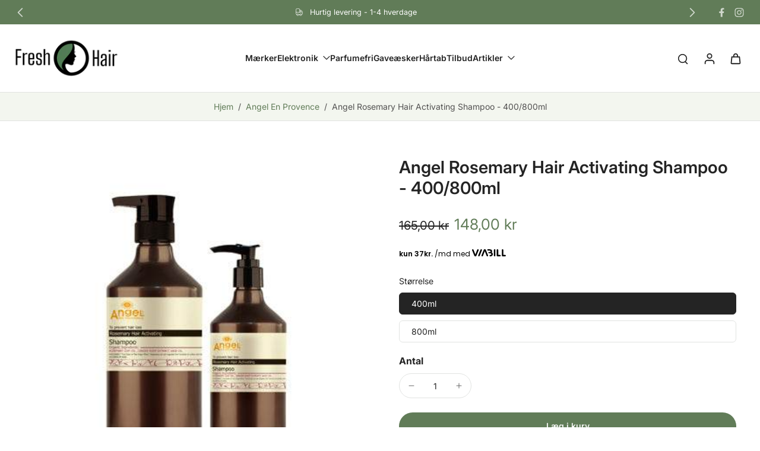

--- FILE ---
content_type: text/html; charset=utf-8
request_url: https://freshhair.dk/collections/angel/products/angel-rosemary-hair-activating-shampoo-400-800ml
body_size: 71384
content:
<!doctype html>
<html class="no-js modern-icon-set " lang="da">
  <head>
    <meta charset="utf-8">
    <meta http-equiv="X-UA-Compatible" content="IE=edge">
    <meta name="viewport" content="width=device-width, initial-scale=1.0">
    <meta name="theme-color" content="">
    
      <link rel="canonical" href="https://freshhair.dk/products/angel-rosemary-hair-activating-shampoo-400-800ml">
    
<link rel="icon" type="image/png" href="//freshhair.dk/cdn/shop/files/minilogo3.png?crop=center&height=32&v=1613506068&width=32"><link rel="preconnect" href="https://fonts.shopifycdn.com" crossorigin><title>
      Angel Rosemary Hair Activating Shampoo - 400/800ml
 &ndash; Freshhair</title>
    
      <meta name="description" content="Angel Rosemary Hair Activating Shampoo indholder rosmarin ekstrakt, der effektivt bidrager til at forberdre mikrocirkulationen i hårbunden, øger næringsstoffernes gennemtrængningsevne til hårsækkene, og forbedrer aktiviteten i hårsækkene. Angel Rosemary Hair Activating Shampoo">
    
    <link href="//freshhair.dk/cdn/shop/t/21/assets/theme.css?v=10006650647888633371763895128" rel="stylesheet" type="text/css" media="all" />
    
<link rel="preload" href="//freshhair.dk/cdn/fonts/inter/inter_n4.b2a3f24c19b4de56e8871f609e73ca7f6d2e2bb9.woff2" as="font" type="font/woff2" crossorigin="anonymous" />
    
    
    

<meta property="og:site_name" content="Freshhair">
<meta property="og:url" content="https://freshhair.dk/products/angel-rosemary-hair-activating-shampoo-400-800ml">
<meta property="og:title" content="Angel Rosemary Hair Activating Shampoo - 400/800ml">
<meta property="og:type" content="product">
<meta property="og:description" content="Angel Rosemary Hair Activating Shampoo indholder rosmarin ekstrakt, der effektivt bidrager til at forberdre mikrocirkulationen i hårbunden, øger næringsstoffernes gennemtrængningsevne til hårsækkene, og forbedrer aktiviteten i hårsækkene. Angel Rosemary Hair Activating Shampoo"><meta property="og:image" content="http://freshhair.dk/cdn/shop/products/PL0512-11272315538.jpg?v=1759155680">
  <meta property="og:image:secure_url" content="https://freshhair.dk/cdn/shop/products/PL0512-11272315538.jpg?v=1759155680">
  <meta property="og:image:width" content="400">
  <meta property="og:image:height" content="400"><meta property="og:price:amount" content="148,00">
  <meta property="og:price:currency" content="DKK"><meta name="twitter:card" content="summary_large_image">
<meta name="twitter:title" content="Angel Rosemary Hair Activating Shampoo - 400/800ml">
<meta name="twitter:description" content="Angel Rosemary Hair Activating Shampoo indholder rosmarin ekstrakt, der effektivt bidrager til at forberdre mikrocirkulationen i hårbunden, øger næringsstoffernes gennemtrængningsevne til hårsækkene, og forbedrer aktiviteten i hårsækkene. Angel Rosemary Hair Activating Shampoo">
<style data-shopify>@font-face {
  font-family: Inter;
  font-weight: 600;
  font-style: normal;
  font-display: swap;
  src: url("//freshhair.dk/cdn/fonts/inter/inter_n6.771af0474a71b3797eb38f3487d6fb79d43b6877.woff2") format("woff2"),
       url("//freshhair.dk/cdn/fonts/inter/inter_n6.88c903d8f9e157d48b73b7777d0642925bcecde7.woff") format("woff");
}

  @font-face {
  font-family: Inter;
  font-weight: 400;
  font-style: normal;
  font-display: swap;
  src: url("//freshhair.dk/cdn/fonts/inter/inter_n4.b2a3f24c19b4de56e8871f609e73ca7f6d2e2bb9.woff2") format("woff2"),
       url("//freshhair.dk/cdn/fonts/inter/inter_n4.af8052d517e0c9ffac7b814872cecc27ae1fa132.woff") format("woff");
}

  @font-face {
  font-family: Inter;
  font-weight: 600;
  font-style: normal;
  font-display: swap;
  src: url("//freshhair.dk/cdn/fonts/inter/inter_n6.771af0474a71b3797eb38f3487d6fb79d43b6877.woff2") format("woff2"),
       url("//freshhair.dk/cdn/fonts/inter/inter_n6.88c903d8f9e157d48b73b7777d0642925bcecde7.woff") format("woff");
}

  @font-face {
  font-family: Inter;
  font-weight: 600;
  font-style: normal;
  font-display: swap;
  src: url("//freshhair.dk/cdn/fonts/inter/inter_n6.771af0474a71b3797eb38f3487d6fb79d43b6877.woff2") format("woff2"),
       url("//freshhair.dk/cdn/fonts/inter/inter_n6.88c903d8f9e157d48b73b7777d0642925bcecde7.woff") format("woff");
}

  @font-face {
  font-family: Inter;
  font-weight: 400;
  font-style: normal;
  font-display: swap;
  src: url("//freshhair.dk/cdn/fonts/inter/inter_n4.b2a3f24c19b4de56e8871f609e73ca7f6d2e2bb9.woff2") format("woff2"),
       url("//freshhair.dk/cdn/fonts/inter/inter_n4.af8052d517e0c9ffac7b814872cecc27ae1fa132.woff") format("woff");
}


  @font-face {
  font-family: Inter;
  font-weight: 700;
  font-style: normal;
  font-display: swap;
  src: url("//freshhair.dk/cdn/fonts/inter/inter_n7.02711e6b374660cfc7915d1afc1c204e633421e4.woff2") format("woff2"),
       url("//freshhair.dk/cdn/fonts/inter/inter_n7.6dab87426f6b8813070abd79972ceaf2f8d3b012.woff") format("woff");
}

  @font-face {
  font-family: Inter;
  font-weight: 400;
  font-style: italic;
  font-display: swap;
  src: url("//freshhair.dk/cdn/fonts/inter/inter_i4.feae1981dda792ab80d117249d9c7e0f1017e5b3.woff2") format("woff2"),
       url("//freshhair.dk/cdn/fonts/inter/inter_i4.62773b7113d5e5f02c71486623cf828884c85c6e.woff") format("woff");
}

  @font-face {
  font-family: Inter;
  font-weight: 700;
  font-style: italic;
  font-display: swap;
  src: url("//freshhair.dk/cdn/fonts/inter/inter_i7.b377bcd4cc0f160622a22d638ae7e2cd9b86ea4c.woff2") format("woff2"),
       url("//freshhair.dk/cdn/fonts/inter/inter_i7.7c69a6a34e3bb44fcf6f975857e13b9a9b25beb4.woff") format("woff");
}
</style>
<style data-shopify>:root,
  *:before {
    --base-font-size: 0.875rem;
    --font-size-medium-mobile: 0.9rem;
    --font-size-medium: 1.0rem;
    --font-size-small: 0.625rem;
    --font-size-small-mobile: 0.5625rem;
    --font-size-normal: 0.75rem;
    --font-size-normal-mobile: 0.675rem;
    --font-size-large: 1.25rem;
    --font-size-large-mobile: 1.125rem;
    --heading-highlight-font-size: 100%;
    --h1-font-size: 3.825rem;
    --h2-font-size: 2.25rem;
    --h3-font-size: 1.35rem;
    --h4-font-size: 1.2375rem;
    --h5-font-size: 1.125rem;
    --h6-font-size: 1.0125rem;
    --base-font-size-mobile: 0.7875rem;
    --h1-font-size-mobile: 1.9125rem;
    --h2-font-size-mobile: 1.35rem;
    --h3-font-size-mobile: 0.945rem;
    --h4-font-size-mobile: 0.86625rem;
    --h5-font-size-mobile: 0.7875rem;
    --h6-font-size-mobile: 0.70875rem;
    --rating-star-size: 0.7rem;
    --border-radius: 100px;
    --page-width: 1400px;
    --width-countdown: 7.875rem;
    --font-menu: Inter, sans-serif;
    --font-menu-weight: 600;
    --font-menu-style: normal;
    --font-button: Inter, sans-serif;
    --font-button-weight: 600;
    --font-button-style: normal;
    --font-body-family: Inter, sans-serif;
    --font-body-style: normal;
    --font-body-weight: 400;
    --font-heading-family: Inter, sans-serif;
    --font-heading-highlight: Inter, sans-serif;
    --font-heading-highlight-style: normal;
    --font-heading-highlight-weight: 400;
    --font-heading-style: normal;
    --font-heading-weight: 600;
    --heading-text-tranform: none;
    --advanced-sections-spacing: 0px;
    --divider-spacing: -0;

    --colors-pulse-speech: 104, 102, 72;
    --image-treatment-overlay: 0, 0, 0;
    --image-treatment-text: 255, 255, 255;
    --colors-line-and-border: 225, 227, 225;
    --colors-line-and-border-base: 225, 227, 225;
    --colors-line-header: 225, 227, 225;
    --colors-line-footer: 36, 36, 36;
    --colors-background: 255, 255, 255;
    --colors-text: 36, 36, 36;
    --colors-heading: 36, 36, 36;
    --colors-heading-base: 36, 36, 36;
    --colors-background-secondary: 243, 246, 239;
    --colors-text-secondary: 82, 81, 81;
    --colors-heading-secondary: 0, 0, 0;
    --colors-text-link: 97, 124, 88;
    --background-color:  255, 255, 255;
    --background-color-header: 255, 255, 255;
    --colors-text-header: 36, 36, 36;
    --background-color-footer: 250, 249, 241;
    --colors-text-footer: 36, 36, 36;
    --colors-heading-footer: 36, 36, 36;
    --colors-text-link-footer: 97, 124, 88;
    --color-error: 169, 0, 0;
    --color-success: 97, 124, 88;
    --colors-price: 36, 36, 36;
    --colors-price-sale: 97, 124, 88;
    --colors-button-text: 247, 247, 247;
    --colors-button: 97, 124, 88;
    --colors-button-text-hover: 247, 247, 247;
    --colors-secondary-button: 40, 41, 40;
    --colors-button-hover: rgb(60, 61, 60);
    --colors-cart: 97, 124, 88;
    --colors-cart-text: 255, 255, 255;
    --colors-icon-rating: 200, 184, 159;
    --colors-transition-arrows: 21, 67, 38;
    --color-highlight: #617c58;
    --background-pagination-slideshow: 32, 32, 32;
    --text-color-pagination-slideshow: 255, 255, 255;
    
      --background-secondary-button: transparent;
      --colors-line-secondary-button: 40, 41, 40;
    
    
    
      --height-parallax: 110%;
    
    
      --image-zoom: 1.05;
    
    --card-product-bg: rgba(0,0,0,0);
    --card-product-padding: 20px;
    --card-product-padding-mobile: 5px;
    --card-product-alignment: center;
    
    --width-scrollbar: 0;
    --card-product-ratio: 150.0%;
    --card-product-img-position:  absolute;
    --card-product-img-height:  0;
    --card-product-img-zoom:  scale(1.1);
    --height-header: 0px;
    --transition-card-loading: 600ms;
    --transition-card-image-hover: 500ms;
    --transition-slideshow: 600ms;
    --transition-image-hover: 600ms;
  }
  .dark,
  .dark *:before {
    --image-treatment-overlay: 32, 32, 32;
    --image-treatment-text: 255, 255, 255;
    --colors-line-and-border: 49, 49, 49;
    --colors-line-and-border-base: 49, 49, 49;
    --colors-line-header: 49, 49, 49;
    --colors-line-footer: 82, 80, 81;
    --colors-background: 32, 32, 32;
    --colors-text: 255, 255, 255;
    --colors-heading: 255, 255, 255;
    --colors-heading-base: 255, 255, 255;
    --background-color: 32, 32, 32;
    --colors-text-link: 200, 184, 159;
    --color-error: 169, 0, 0;
    --color-success: 66, 162, 70;
    --background-color-header: 32, 32, 32;
    --colors-text-header: 255, 255, 255;
    --background-color-footer: 41, 41, 41;
    --colors-text-footer: 137, 137, 137;
    --colors-heading-footer: 255, 255, 255;
    --colors-text-link-footer: 107, 112, 80;
    --colors-price: 195, 195, 195;
    --colors-price-sale: 169, 0, 0;
    --colors-button-text: 40, 41, 40;
    --colors-button: 255, 255, 255;
    --colors-button-text-hover: 36, 36, 36;
    --colors-secondary-button: 255, 255, 255;
    --colors-button-hover: rgb(233, 233, 233);
    --colors-cart: 107, 112, 80;
    --colors-cart-text: 255, 255, 255;
    --colors-background-secondary: 58, 58, 58;
    --colors-text-secondary: 225, 227, 225;
    --colors-heading-secondary: 255, 255, 255;
    --colors-icon-rating: 200, 184, 159;
    --colors-pulse-speech: 104, 102, 72;
    --colors-transition-arrows: 21, 67, 38;
    --color-highlight: #c8b89f;
    
      --background-secondary-button: transparent;
      --colors-line-secondary-button: 255, 255, 255;
    
    --card-product-bg: rgba(0,0,0,0);
  }
  shopify-accelerated-checkout {
    --shopify-accelerated-checkout-button-border-radius: 100px;
  }
  shopify-accelerated-checkout-cart {
    --shopify-accelerated-checkout-button-border-radius: 100px;
    --shopify-accelerated-checkout-inline-alignment: end;
    --shopify-accelerated-checkout-button-block-size: 48px;
    --shopify-accelerated-checkout-button-inline-size: 48px;
  }
  
    [role="button"],
    [type="button"],
    .button {
      color: rgb(var(--colors-button-text));
    }
    button.button-solid,
    .button.button-solid {
      border: none;
      background-color: rgba(var(--colors-button));
    }
    button.button-disable-effect,
    .button.button-disable-effect,
    .payment-button .shopify-payment-button__button--unbranded {
      color: rgb(var(--colors-button-text));
      background-color: rgba(var(--colors-button));
    }
    .button-action {
      border: none;
      color: rgb(var(--colors-button-text));
      background-color: rgba(var(--colors-button));
    }
  
  [role="button"],
  [type="button"],
  .button {
    direction: ltr;
  }
  .header, .header *::before {
    --colors-text: var(--colors-text-header);
    --colors-heading: var(--colors-text-header);
    --colors-price: var(--colors-text-header);
    --colors-line-and-border: var(--colors-line-header);
  }
  #sticky-header-content .divider {
    --colors-line-and-border: var(--colors-line-header);
  }
  .paginate-slide-image {
    background: rgba(var(--background-pagination-slideshow));
    color: rgba(var(--text-color-pagination-slideshow));
  }

  @media (min-width: 1024px) {
    .paginate-slide-image {
      color: rgba(var(--text-color-pagination-slideshow));
    }
    .paginate-slide-image:hover {
      color: rgba(var(--text-color-pagination-slideshow));
    }
  }

  .section-quick-links,
  .section-quick-links *::before,
  .section-footer,
  .section-footer *::before {
    --colors-text: var(--colors-text-footer);
    --colors-heading: var(--colors-heading-footer);
    --colors-text-link: var(--colors-text-link-footer);
    --colors-line-and-border: var(--colors-line-footer);
  }
  .sticky-header {
    --font-body-weight: 700;
  }

  .scrollbar-horizontal {
    position: relative;
    -ms-overflow-style: none;
  }
  .scrollbar-horizontal::-webkit-scrollbar-track {
    background-color: #ececec;
  }
  .scrollbar-horizontal::-webkit-scrollbar {
    height: 3px;
  }

  .scrollbar-horizontal::-webkit-scrollbar-track {
    -webkit-box-shadow: inset 0 0 0px rgba(0, 0, 0, 0);
  }

  .scrollbar-horizontal::-webkit-scrollbar-thumb {
    visibility: visible;
    background-color: #747474;
  }

  .scrollbar-horizontal::-webkit-scrollbar-thumb:hover {
    background-color: #747474;
  }
  body.scrollbar-body::-webkit-scrollbar{
    width: 5px;
  }
  .scrollbar-body::-webkit-scrollbar-track{
    background: #ececec;
  }
  .scrollbar-horizontal {
    position: relative;
    -ms-overflow-style: none;
  }
  .scrollbar-horizontal::-webkit-scrollbar-track {
    background-color: #ececec;
  }
  .scrollbar-horizontal::-webkit-scrollbar {
    height: 3px;
  }

  .scrollbar-horizontal::-webkit-scrollbar-track {
    -webkit-box-shadow: inset 0 0 0px rgba(0, 0, 0, 0);
  }

  .scrollbar-horizontal::-webkit-scrollbar-thumb {
    visibility: visible;
    background-color: #747474;
  }

  .scrollbar-horizontal::-webkit-scrollbar-thumb:hover {
    background-color: #747474;
  }
  .scrollbar-body::-webkit-scrollbar{
    width: 3px;
  }
  .scrollbar-body::-webkit-scrollbar-track{
    background: #ececec;
  }
  .scrollbar-body.scrollbar-visible:active::-webkit-scrollbar-thumb,
  .scrollbar-body.scrollbar-visible:focus::-webkit-scrollbar-thumb,
  .scrollbar-body.scrollbar-visible:hover::-webkit-scrollbar-thumb {
    background: #747474;
    visibility: visible;
  }
  .scrollbar-body.scrollbar-visible::-webkit-scrollbar-track{
    background: transparent;
  }
  .scrollbar-body.scrollbar-visible::-webkit-scrollbar-thumb{
    background: transparent;
    visibility: visible;
  }
  .scrollbar-body::-webkit-scrollbar-thumb{
    background: #747474;
  }
  .animate-scroll-banner {
    animation: scrollX var(--duration, 10s) linear infinite var(--play-state, running) var(--direction);
  }
  .padding-scrollbar, .padding-scrollbar-header {
    padding-right: min(var(--width-scrollbar), 20px);
  }
  .rtl .padding-scrollbar-header {
    padding-left: min(var(--width-scrollbar), 20px);
    padding-right: 0;
  }
  
    .button.button-outline:not(.not-icon),
    .button.button-solid:not(.not-icon) {
      display: inline-flex;
      align-items: center;
      justify-content: center;
      padding-left: 1rem;
      padding-right: 1rem;
    }
    .card-product .button.button-outline:not(.not-icon), 
    .card-product .button.button-solid:not(.not-icon) {
      display: none;
    }
    .card-product .bottom_atc .button.button-outline:not(.not-icon), 
    .card-product .bottom_atc .button.button-solid:not(.not-icon) {
      display: inline-flex;
      align-items: center;
      justify-content: center;
      padding-left: 1rem;
      padding-right: 1rem;
    }
    @media(min-width: 1024px) {
      .card-product .button.button-outline:not(.not-icon), 
      .card-product .button.button-solid:not(.not-icon) {
        display: inline-flex;
        align-items: center;
        justify-content: center;
        padding-left: 1rem;
        padding-right: 1rem;
      }
    }
    .button-solid .button-icon,
    .button-solid .button-text {
      transition-timing-function: cubic-bezier(0,.71,.4,1);
    }
    .button-solid .button-icon {
      transition: opacity .25s,transform .5s;
    }
    .button-solid .button-text {
      transition: transform .5s;
      transform: translateX(10px);
    }
    button.button-solid.disable-action-btn-animation:disabled:hover .button-text {
      transform: translateX(10px);
    }
    .button-solid:hover .button-text {
      opacity: 1;
      transform: translateX(0px);
    }
    .button-solid:hover .button-icon {
      opacity: 1;
      transform: translateX(5px);
    }
  
  
  .des-block iframe {
    width: 100%;
    height: 100%;
  }
  .toggle-compare  + label span:first-child,
  .toggle-compare:checked + label span:last-child {
    display: block
  }
  .toggle-compare  + label span:last-child,
  .toggle-compare:checked + label span:first-child {
    display: none;
  }
  .card-product:not(.recommendations) {}
  .dark .card-product:not(.recommendations) {background: transparent;}
  .card-product:not(.recommendations) .card-info,
  .card-product:not(.recommendations) .x-variants-data {
    padding-left: 5px;
    padding-right: 5px;
  }
  .card-product:not(.recommendations) .x-variants-separator::before {
    content: var(--tw-content);
    position: absolute;
    width: calc(100% - 2 * 5px);
    top: 0;
    left: 0;
    margin-left: 5px;
    margin-right: 5px;
  }
  .card-product:not(.recommendations) .card-info .x-variants-data
  {
    padding-left: 0;
    padding-right: 0;
  }
  .card-product:not(.recommendations) .card-info .x-variants-separator::before {
    width: 100%;
    margin-left: 0;
    margin-right: 0;
  }
  .card-product-slideshow {
      background: #f3f6ef;}
  .dark .card-product-slideshow {
      background: #3a3a3a;}
  button[class*='shopify-payment-button__more-options'] {
    color: rgba(var(--colors-text));
  }
  .group-discount:before,.group-discount:after {
    background-color: rgba(var(--colors-price-sale), 5%);
    content: "";
    position: absolute;
    right: 100%;
    height: 100%;
    top: 0;
    width: 1.25rem;
  }
  .shipping_insurance.group-discount:before,.shipping_insurance.group-discount:after {
    background-color: rgb(var(--colors-background-secondary));
  }
  .group-discount:after {
    left: 100%;
    right: auto;
  }
  @media (min-width: 768px){
    .list-layout .card-product:not(.recommendations) {
      padding-bottom: 0;
    }
    .list-layout .card-product:not(.recommendations) .card-info,
    .list-layout .card-product:not(.recommendations) .x-variants-data{
      padding-left: 0;
      padding-right: 0;
    }
    .list-layout .card-product:not(.recommendations) .x-variants-separator::before {
      width: 100%;
      margin-left: 0;
      margin-right: 0;
    }
    shopify-accelerated-checkout-cart {
    --shopify-accelerated-checkout-button-block-size: 46px;
    --shopify-accelerated-checkout-button-inline-size: 46px;
  }
  }
  @media (min-width: 1024px){
    .group-discount:before,.group-discount:after {
       width: 0;
    }
    .payment-button .shopify-payment-button__button--unbranded {
      color: rgb(var(--colors-button-text));
      background: rgba(var(--colors-button));
    }
    .card-product:not(.recommendations) .card-info,
    .card-product:not(.recommendations) .x-variants-data {
      padding-left: 20px;
      padding-right: 20px;
    }
    .card-product:not(.recommendations) .x-variants-separator::before {
      width: calc(100% - 2 * 20px);
      margin-left: 20px;
      margin-right: 20px;
    }
    [role="button"],
    [type="button"],
    .button {
      color: rgba(var(--colors-button-text));
    }
    button.button-solid,
    .button.button-solid {
      border: none;
      box-shadow: none;
      color: rgb(var(--colors-button-text));
      background-color: rgba(var(--colors-button));
      overflow: hidden;
      background-origin: border-box;
    }
    button.button-solid:hover,
    .button.button-solid:hover {
      
        transition-duration: 0.2s;
      
      transition-property: background-color;
      background-color: var(--colors-button-hover);
      color: rgba(var(--colors-button-text-hover));
      background-origin: border-box;
    }
    .button-action {
      border: none;
      color: rgba(var(--colors-button-text-hover));
      background-color: var(--colors-button-hover);
    }
    button.button-disable-effect,
    .button.button-disable-effect {
      color: rgb(var(--colors-button-text));
      background-color: rgba(var(--colors-button));
    }
    button.button-disable-effect:hover,
    .button.button-disable-effect:hover {
      color: rgba(var(--colors-button-text-hover));
      background-color: var(--colors-button-hover);
    }
    
    
  }
  .inventory-low-stock-status {
    
      --stock-color: rgba(206, 2, 30);
    
      color: var(--stock-color);
    }
  .dark .inventory-low-stock-status {
    
      --stock-color: rgba(240, 95, 95);
    
  }
  .inventory-in-stock-status {
    
      --stock-color: rgba(5, 138, 9);
    
      color: var(--stock-color);
  }
  .dark .inventory-in-stock-status {
    
      --stock-color: rgba(127, 184, 0);
    
  }
  .inventory-out-of-stock-status {
    
      --stock-color: rgba(118, 114, 114);
    
      color: var(--stock-color);
  }
  .dark .inventory-out-of-stock-status {
    
      --stock-color: rgba(153, 153, 153);
    
  }
  .inventory-status {
    background-color: var(--stock-color);
  }
  .card-testimonial {
      background: #f3f6ef;}
  .dark .card-testimonial {
      background: #3a3a3a;}/* App Shopify Subscription */
  .shopify_subscriptions_app_policy a {
    position: relative;
    margin-top: .5rem;
    margin-bottom: .5rem;
    color: rgba(var(--colors-text-link)) !important;
    text-decoration-thickness: 1px;
    background: linear-gradient(to right, rgba(0, 0, 0, 0), rgba(0, 0, 0, 0)), linear-gradient(to right, rgba(var(--colors-text-link), 1), rgba(var(--colors-text-link), 1), rgba(var(--colors-text-link), 1));
    background-size: 100% 0.1em, 0 0.1em;
    background-position: 100% 100%,100% 100%;
    background-repeat: no-repeat;
    transition: background-size 250ms;
  }
  .shopify_subscriptions_app_policy:after {
    clear: both;
    content: var(--tw-content);
    display: block;
  }
  @media (min-width: 1024px) {
    .shopify_subscriptions_app_policy a:hover {
      background-size: 0 .1em, 100% .1em;
      background-position: 100% 100%, 0% 100%;
    }
  }

  /* Recurpay Subscription App */
  #recurpay-account-widget {
    margin-top: 1rem;
  }
  .rtl .recurpay__widget .recurpay__group_frequency .recurpay__frequency_label_title {
    padding-right: 10px;
    right: 0.25rem;
  }
  .rtl .recurpay__widget .recurpay__group_title {
    text-align: right;
    margin-right: 0;
    margin-left: 0.5em;
  }
  .rtl .recurpay__widget .recurpay__group_subtitle {
    text-align: right;
  }
  .rtl .recurpay__widget .recurpay__description {
    text-align: right;
  }
  .rtl .recurpay__widget .recurpay__radio_group {
    margin-right: 0;
    margin-left: 10px;
  }
  .rtl .recurpay__widget .recurpay__offer_saving_message {
    padding-right: 10px;
    padding-left: 0;
  }
  .rtl .recurpay__widget .recurpay__offer_wrapper svg {
    margin-right: 0;
    margin-left: 10px;
  }
  .rtl .recurpay__widget .recurpay__group_frequency .recurpay__frequency_label_title:before {
    left: 0.5em;
    margin-right: -50%;
    right: auto;
    margin-left: 0
  }
  .rtl .recurpay__widget .recurpay__group_frequency .recurpay__frequency_label_title:after {
    right: 0.5em;
    left: auto;
    margin-left: 0;
  }
  .rtl .upgrade-subscription-cart .upgrade-icon-wrapper {
    text-align: right;
  }

  /* Seal Subscriptions */
  .sls-widget-branding {
    z-index: 20 !important;
  }
  .card .sealsubs-target-element, .card-product-fbt .sealsubs-target-element {
    display: none !important;
  }
  .seal-portal-link a {
    position: relative;
    margin-top: .5rem;
    margin-bottom: .5rem;
    color: rgba(var(--colors-text-link)) !important;
    text-decoration-thickness: 1px;
    background: linear-gradient(to right, rgba(0, 0, 0, 0), rgba(0, 0, 0, 0)), linear-gradient(to right, rgba(var(--colors-text-link), 1), rgba(var(--colors-text-link), 1), rgba(var(--colors-text-link), 1));
    background-size: 100% 0.1em, 0 0.1em;
    background-position: 100% 100%,100% 100%;
    background-repeat: no-repeat;
    transition: background-size 250ms;
  }
  .seal-portal-link:after {
    clear: both;
    content: var(--tw-content);
    display: block;
  }
  @media (min-width: 1024px) {
    .seal-portal-link a:hover {
      background-size: 0 .1em, 100% .1em;
      background-position: 100% 100%, 0% 100%;
    }
  }
  .rtl .sealsubs-container {
    text-align: right;
  }
  .x-card-title {
    font-size: 0.9rem;
    font-family: var(--font-heading-family);
    font-weight: var(--font-heading-weight);
  }
  .x-card-price {
    font-size: 0.9rem;
    font-family: var(--font-body-family);
    font-weight: var(--font-body-weight);
  }
  @media (min-width: 768px) {
    .x-card-title {
      font-size: 1.0rem;
    }
    .x-card-price {
      font-size: 1.0rem;
    }
  }
  .back{
    position: absolute;
    top: 50%;
    left: 50%;
    white-space: nowrap;
    opacity: 0;
    transform: translate(-50%, -50%) translateY(100%) translateZ(0);
    transition-behavior: normal, normal;
    transition-duration: 0.6s, 0.6s;
    transition-timing-function: cubic-bezier(0.165, 0.84, 0.44, 1), cubic-bezier(0.165, 0.84, 0.44, 1);
    transition-delay: 0s, 0s;
    transition-property: transform, opacity;
  }
  .front{
    transform: translateZ(0);
    transition-behavior: normal, normal;
    transition-duration: 0.6s, 0.6s;
    transition-timing-function: cubic-bezier(0.165, 0.84, 0.44, 1), cubic-bezier(0.165, 0.84, 0.44, 1);
    transition-delay: 0s, 0s;
    transition-property: transform, opacity;
    border-bottom: 1px solid transparent;
  }
  .flip-container:hover .front{
    opacity: 0;
    transform: translateY(-100%) translateZ(0);
  }
  .flip-container:hover .back{
    opacity: 1;
    transform: translate(-50%, -50%) translateY(0%) translateZ(0);
    border-bottom: 1px solid rgba(var(--colors-text-link));
  }
  .dbtap-overlay{
    display: none
  }
  @media (max-width: 1024px) and (pointer: coarse) and (hover: none) {
    .dbtap-overlay{
      display: block
    }
  }</style>
    
    <script>window.performance && window.performance.mark && window.performance.mark('shopify.content_for_header.start');</script><meta name="google-site-verification" content="6Je9SdgLOtDUFYsqGz-mG6u7Brq7fENJTVXWmXBbQC4">
<meta id="shopify-digital-wallet" name="shopify-digital-wallet" content="/24434021/digital_wallets/dialog">
<link rel="alternate" type="application/json+oembed" href="https://freshhair.dk/products/angel-rosemary-hair-activating-shampoo-400-800ml.oembed">
<script async="async" src="/checkouts/internal/preloads.js?locale=da-DK"></script>
<script id="shopify-features" type="application/json">{"accessToken":"58aaaeabc4be94057774ea14f8dc6159","betas":["rich-media-storefront-analytics"],"domain":"freshhair.dk","predictiveSearch":true,"shopId":24434021,"locale":"da"}</script>
<script>var Shopify = Shopify || {};
Shopify.shop = "shampoo2u.myshopify.com";
Shopify.locale = "da";
Shopify.currency = {"active":"DKK","rate":"1.0"};
Shopify.country = "DK";
Shopify.theme = {"name":"Freshhair 5.1.1 - Black WEEK","id":190574428503,"schema_name":"Eurus","schema_version":"9.5.0","theme_store_id":2048,"role":"main"};
Shopify.theme.handle = "null";
Shopify.theme.style = {"id":null,"handle":null};
Shopify.cdnHost = "freshhair.dk/cdn";
Shopify.routes = Shopify.routes || {};
Shopify.routes.root = "/";</script>
<script type="module">!function(o){(o.Shopify=o.Shopify||{}).modules=!0}(window);</script>
<script>!function(o){function n(){var o=[];function n(){o.push(Array.prototype.slice.apply(arguments))}return n.q=o,n}var t=o.Shopify=o.Shopify||{};t.loadFeatures=n(),t.autoloadFeatures=n()}(window);</script>
<script id="shop-js-analytics" type="application/json">{"pageType":"product"}</script>
<script defer="defer" async type="module" src="//freshhair.dk/cdn/shopifycloud/shop-js/modules/v2/client.init-shop-cart-sync_DRC1jiY2.da.esm.js"></script>
<script defer="defer" async type="module" src="//freshhair.dk/cdn/shopifycloud/shop-js/modules/v2/chunk.common_CrN0W3AX.esm.js"></script>
<script defer="defer" async type="module" src="//freshhair.dk/cdn/shopifycloud/shop-js/modules/v2/chunk.modal_B5qjH7Fp.esm.js"></script>
<script type="module">
  await import("//freshhair.dk/cdn/shopifycloud/shop-js/modules/v2/client.init-shop-cart-sync_DRC1jiY2.da.esm.js");
await import("//freshhair.dk/cdn/shopifycloud/shop-js/modules/v2/chunk.common_CrN0W3AX.esm.js");
await import("//freshhair.dk/cdn/shopifycloud/shop-js/modules/v2/chunk.modal_B5qjH7Fp.esm.js");

  window.Shopify.SignInWithShop?.initShopCartSync?.({"fedCMEnabled":true,"windoidEnabled":true});

</script>
<script>(function() {
  var isLoaded = false;
  function asyncLoad() {
    if (isLoaded) return;
    isLoaded = true;
    var urls = ["https:\/\/ecommplugins-scripts.trustpilot.com\/v2.1\/js\/header.min.js?settings=eyJrZXkiOiJSeTJEWFR4bFdRc1RUM1JiIiwicyI6InNrdSJ9\u0026v=2.5\u0026shop=shampoo2u.myshopify.com","https:\/\/ecommplugins-trustboxsettings.trustpilot.com\/shampoo2u.myshopify.com.js?settings=1616575976441\u0026shop=shampoo2u.myshopify.com","https:\/\/widget.trustpilot.com\/bootstrap\/v5\/tp.widget.sync.bootstrap.min.js?shop=shampoo2u.myshopify.com","https:\/\/gdprcdn.b-cdn.net\/js\/gdpr_cookie_consent.min.js?shop=shampoo2u.myshopify.com","https:\/\/static.mailerlite.com\/data\/a\/1329\/1329704\/universal_a5q4x6f5q8_load.js?shop=shampoo2u.myshopify.com","\/\/cdn.shopify.com\/proxy\/f22a3d5583bc5a4b1f69c06a6aac639b70271e33ebd5b5627097ca234b5c4637\/storage.googleapis.com\/adnabu-shopify\/online-store\/d6da850dda08455c89143f2e1706640658.min.js?shop=shampoo2u.myshopify.com\u0026sp-cache-control=cHVibGljLCBtYXgtYWdlPTkwMA","https:\/\/cdn.hextom.com\/js\/freeshippingbar.js?shop=shampoo2u.myshopify.com"];
    for (var i = 0; i < urls.length; i++) {
      var s = document.createElement('script');
      s.type = 'text/javascript';
      s.async = true;
      s.src = urls[i];
      var x = document.getElementsByTagName('script')[0];
      x.parentNode.insertBefore(s, x);
    }
  };
  if(window.attachEvent) {
    window.attachEvent('onload', asyncLoad);
  } else {
    window.addEventListener('load', asyncLoad, false);
  }
})();</script>
<script id="__st">var __st={"a":24434021,"offset":3600,"reqid":"d9b65259-0432-48a0-935b-0bba3d64b076-1769534382","pageurl":"freshhair.dk\/collections\/angel\/products\/angel-rosemary-hair-activating-shampoo-400-800ml","u":"b75ce1271044","p":"product","rtyp":"product","rid":3960599543902};</script>
<script>window.ShopifyPaypalV4VisibilityTracking = true;</script>
<script id="captcha-bootstrap">!function(){'use strict';const t='contact',e='account',n='new_comment',o=[[t,t],['blogs',n],['comments',n],[t,'customer']],c=[[e,'customer_login'],[e,'guest_login'],[e,'recover_customer_password'],[e,'create_customer']],r=t=>t.map((([t,e])=>`form[action*='/${t}']:not([data-nocaptcha='true']) input[name='form_type'][value='${e}']`)).join(','),a=t=>()=>t?[...document.querySelectorAll(t)].map((t=>t.form)):[];function s(){const t=[...o],e=r(t);return a(e)}const i='password',u='form_key',d=['recaptcha-v3-token','g-recaptcha-response','h-captcha-response',i],f=()=>{try{return window.sessionStorage}catch{return}},m='__shopify_v',_=t=>t.elements[u];function p(t,e,n=!1){try{const o=window.sessionStorage,c=JSON.parse(o.getItem(e)),{data:r}=function(t){const{data:e,action:n}=t;return t[m]||n?{data:e,action:n}:{data:t,action:n}}(c);for(const[e,n]of Object.entries(r))t.elements[e]&&(t.elements[e].value=n);n&&o.removeItem(e)}catch(o){console.error('form repopulation failed',{error:o})}}const l='form_type',E='cptcha';function T(t){t.dataset[E]=!0}const w=window,h=w.document,L='Shopify',v='ce_forms',y='captcha';let A=!1;((t,e)=>{const n=(g='f06e6c50-85a8-45c8-87d0-21a2b65856fe',I='https://cdn.shopify.com/shopifycloud/storefront-forms-hcaptcha/ce_storefront_forms_captcha_hcaptcha.v1.5.2.iife.js',D={infoText:'Beskyttet af hCaptcha',privacyText:'Beskyttelse af persondata',termsText:'Vilkår'},(t,e,n)=>{const o=w[L][v],c=o.bindForm;if(c)return c(t,g,e,D).then(n);var r;o.q.push([[t,g,e,D],n]),r=I,A||(h.body.append(Object.assign(h.createElement('script'),{id:'captcha-provider',async:!0,src:r})),A=!0)});var g,I,D;w[L]=w[L]||{},w[L][v]=w[L][v]||{},w[L][v].q=[],w[L][y]=w[L][y]||{},w[L][y].protect=function(t,e){n(t,void 0,e),T(t)},Object.freeze(w[L][y]),function(t,e,n,w,h,L){const[v,y,A,g]=function(t,e,n){const i=e?o:[],u=t?c:[],d=[...i,...u],f=r(d),m=r(i),_=r(d.filter((([t,e])=>n.includes(e))));return[a(f),a(m),a(_),s()]}(w,h,L),I=t=>{const e=t.target;return e instanceof HTMLFormElement?e:e&&e.form},D=t=>v().includes(t);t.addEventListener('submit',(t=>{const e=I(t);if(!e)return;const n=D(e)&&!e.dataset.hcaptchaBound&&!e.dataset.recaptchaBound,o=_(e),c=g().includes(e)&&(!o||!o.value);(n||c)&&t.preventDefault(),c&&!n&&(function(t){try{if(!f())return;!function(t){const e=f();if(!e)return;const n=_(t);if(!n)return;const o=n.value;o&&e.removeItem(o)}(t);const e=Array.from(Array(32),(()=>Math.random().toString(36)[2])).join('');!function(t,e){_(t)||t.append(Object.assign(document.createElement('input'),{type:'hidden',name:u})),t.elements[u].value=e}(t,e),function(t,e){const n=f();if(!n)return;const o=[...t.querySelectorAll(`input[type='${i}']`)].map((({name:t})=>t)),c=[...d,...o],r={};for(const[a,s]of new FormData(t).entries())c.includes(a)||(r[a]=s);n.setItem(e,JSON.stringify({[m]:1,action:t.action,data:r}))}(t,e)}catch(e){console.error('failed to persist form',e)}}(e),e.submit())}));const S=(t,e)=>{t&&!t.dataset[E]&&(n(t,e.some((e=>e===t))),T(t))};for(const o of['focusin','change'])t.addEventListener(o,(t=>{const e=I(t);D(e)&&S(e,y())}));const B=e.get('form_key'),M=e.get(l),P=B&&M;t.addEventListener('DOMContentLoaded',(()=>{const t=y();if(P)for(const e of t)e.elements[l].value===M&&p(e,B);[...new Set([...A(),...v().filter((t=>'true'===t.dataset.shopifyCaptcha))])].forEach((e=>S(e,t)))}))}(h,new URLSearchParams(w.location.search),n,t,e,['guest_login'])})(!0,!0)}();</script>
<script integrity="sha256-4kQ18oKyAcykRKYeNunJcIwy7WH5gtpwJnB7kiuLZ1E=" data-source-attribution="shopify.loadfeatures" defer="defer" src="//freshhair.dk/cdn/shopifycloud/storefront/assets/storefront/load_feature-a0a9edcb.js" crossorigin="anonymous"></script>
<script data-source-attribution="shopify.dynamic_checkout.dynamic.init">var Shopify=Shopify||{};Shopify.PaymentButton=Shopify.PaymentButton||{isStorefrontPortableWallets:!0,init:function(){window.Shopify.PaymentButton.init=function(){};var t=document.createElement("script");t.src="https://freshhair.dk/cdn/shopifycloud/portable-wallets/latest/portable-wallets.da.js",t.type="module",document.head.appendChild(t)}};
</script>
<script data-source-attribution="shopify.dynamic_checkout.buyer_consent">
  function portableWalletsHideBuyerConsent(e){var t=document.getElementById("shopify-buyer-consent"),n=document.getElementById("shopify-subscription-policy-button");t&&n&&(t.classList.add("hidden"),t.setAttribute("aria-hidden","true"),n.removeEventListener("click",e))}function portableWalletsShowBuyerConsent(e){var t=document.getElementById("shopify-buyer-consent"),n=document.getElementById("shopify-subscription-policy-button");t&&n&&(t.classList.remove("hidden"),t.removeAttribute("aria-hidden"),n.addEventListener("click",e))}window.Shopify?.PaymentButton&&(window.Shopify.PaymentButton.hideBuyerConsent=portableWalletsHideBuyerConsent,window.Shopify.PaymentButton.showBuyerConsent=portableWalletsShowBuyerConsent);
</script>
<script data-source-attribution="shopify.dynamic_checkout.cart.bootstrap">document.addEventListener("DOMContentLoaded",(function(){function t(){return document.querySelector("shopify-accelerated-checkout-cart, shopify-accelerated-checkout")}if(t())Shopify.PaymentButton.init();else{new MutationObserver((function(e,n){t()&&(Shopify.PaymentButton.init(),n.disconnect())})).observe(document.body,{childList:!0,subtree:!0})}}));
</script>

<script>window.performance && window.performance.mark && window.performance.mark('shopify.content_for_header.end');</script>
    

    

    <style data-shopify>
      body {
        /* INP mobile */
        touch-action: manipulation;
      }
      @font-face {
  font-family: Inter;
  font-weight: 400;
  font-style: normal;
  font-display: swap;
  src: url("//freshhair.dk/cdn/fonts/inter/inter_n4.b2a3f24c19b4de56e8871f609e73ca7f6d2e2bb9.woff2") format("woff2"),
       url("//freshhair.dk/cdn/fonts/inter/inter_n4.af8052d517e0c9ffac7b814872cecc27ae1fa132.woff") format("woff");
}

    </style>
  <!-- BEGIN app block: shopify://apps/consentmo-gdpr/blocks/gdpr_cookie_consent/4fbe573f-a377-4fea-9801-3ee0858cae41 -->


<!-- END app block --><script src="https://cdn.shopify.com/extensions/a83173d5-410b-4adb-a353-f2a18e2061ee/viabill-payments-2/assets/viabill.js" type="text/javascript" defer="defer"></script>
<script src="https://cdn.shopify.com/extensions/019bffeb-ee72-759f-be7c-818642a1002e/my-app-116/assets/sdk.js" type="text/javascript" defer="defer"></script>
<link href="https://cdn.shopify.com/extensions/019bffeb-ee72-759f-be7c-818642a1002e/my-app-116/assets/sdk.css" rel="stylesheet" type="text/css" media="all">
<script src="https://cdn.shopify.com/extensions/019c0033-9488-7865-b323-f2b17ddc8138/consentmo-gdpr-608/assets/consentmo_cookie_consent.js" type="text/javascript" defer="defer"></script>
<link href="https://monorail-edge.shopifysvc.com" rel="dns-prefetch">
<script>(function(){if ("sendBeacon" in navigator && "performance" in window) {try {var session_token_from_headers = performance.getEntriesByType('navigation')[0].serverTiming.find(x => x.name == '_s').description;} catch {var session_token_from_headers = undefined;}var session_cookie_matches = document.cookie.match(/_shopify_s=([^;]*)/);var session_token_from_cookie = session_cookie_matches && session_cookie_matches.length === 2 ? session_cookie_matches[1] : "";var session_token = session_token_from_headers || session_token_from_cookie || "";function handle_abandonment_event(e) {var entries = performance.getEntries().filter(function(entry) {return /monorail-edge.shopifysvc.com/.test(entry.name);});if (!window.abandonment_tracked && entries.length === 0) {window.abandonment_tracked = true;var currentMs = Date.now();var navigation_start = performance.timing.navigationStart;var payload = {shop_id: 24434021,url: window.location.href,navigation_start,duration: currentMs - navigation_start,session_token,page_type: "product"};window.navigator.sendBeacon("https://monorail-edge.shopifysvc.com/v1/produce", JSON.stringify({schema_id: "online_store_buyer_site_abandonment/1.1",payload: payload,metadata: {event_created_at_ms: currentMs,event_sent_at_ms: currentMs}}));}}window.addEventListener('pagehide', handle_abandonment_event);}}());</script>
<script id="web-pixels-manager-setup">(function e(e,d,r,n,o){if(void 0===o&&(o={}),!Boolean(null===(a=null===(i=window.Shopify)||void 0===i?void 0:i.analytics)||void 0===a?void 0:a.replayQueue)){var i,a;window.Shopify=window.Shopify||{};var t=window.Shopify;t.analytics=t.analytics||{};var s=t.analytics;s.replayQueue=[],s.publish=function(e,d,r){return s.replayQueue.push([e,d,r]),!0};try{self.performance.mark("wpm:start")}catch(e){}var l=function(){var e={modern:/Edge?\/(1{2}[4-9]|1[2-9]\d|[2-9]\d{2}|\d{4,})\.\d+(\.\d+|)|Firefox\/(1{2}[4-9]|1[2-9]\d|[2-9]\d{2}|\d{4,})\.\d+(\.\d+|)|Chrom(ium|e)\/(9{2}|\d{3,})\.\d+(\.\d+|)|(Maci|X1{2}).+ Version\/(15\.\d+|(1[6-9]|[2-9]\d|\d{3,})\.\d+)([,.]\d+|)( \(\w+\)|)( Mobile\/\w+|) Safari\/|Chrome.+OPR\/(9{2}|\d{3,})\.\d+\.\d+|(CPU[ +]OS|iPhone[ +]OS|CPU[ +]iPhone|CPU IPhone OS|CPU iPad OS)[ +]+(15[._]\d+|(1[6-9]|[2-9]\d|\d{3,})[._]\d+)([._]\d+|)|Android:?[ /-](13[3-9]|1[4-9]\d|[2-9]\d{2}|\d{4,})(\.\d+|)(\.\d+|)|Android.+Firefox\/(13[5-9]|1[4-9]\d|[2-9]\d{2}|\d{4,})\.\d+(\.\d+|)|Android.+Chrom(ium|e)\/(13[3-9]|1[4-9]\d|[2-9]\d{2}|\d{4,})\.\d+(\.\d+|)|SamsungBrowser\/([2-9]\d|\d{3,})\.\d+/,legacy:/Edge?\/(1[6-9]|[2-9]\d|\d{3,})\.\d+(\.\d+|)|Firefox\/(5[4-9]|[6-9]\d|\d{3,})\.\d+(\.\d+|)|Chrom(ium|e)\/(5[1-9]|[6-9]\d|\d{3,})\.\d+(\.\d+|)([\d.]+$|.*Safari\/(?![\d.]+ Edge\/[\d.]+$))|(Maci|X1{2}).+ Version\/(10\.\d+|(1[1-9]|[2-9]\d|\d{3,})\.\d+)([,.]\d+|)( \(\w+\)|)( Mobile\/\w+|) Safari\/|Chrome.+OPR\/(3[89]|[4-9]\d|\d{3,})\.\d+\.\d+|(CPU[ +]OS|iPhone[ +]OS|CPU[ +]iPhone|CPU IPhone OS|CPU iPad OS)[ +]+(10[._]\d+|(1[1-9]|[2-9]\d|\d{3,})[._]\d+)([._]\d+|)|Android:?[ /-](13[3-9]|1[4-9]\d|[2-9]\d{2}|\d{4,})(\.\d+|)(\.\d+|)|Mobile Safari.+OPR\/([89]\d|\d{3,})\.\d+\.\d+|Android.+Firefox\/(13[5-9]|1[4-9]\d|[2-9]\d{2}|\d{4,})\.\d+(\.\d+|)|Android.+Chrom(ium|e)\/(13[3-9]|1[4-9]\d|[2-9]\d{2}|\d{4,})\.\d+(\.\d+|)|Android.+(UC? ?Browser|UCWEB|U3)[ /]?(15\.([5-9]|\d{2,})|(1[6-9]|[2-9]\d|\d{3,})\.\d+)\.\d+|SamsungBrowser\/(5\.\d+|([6-9]|\d{2,})\.\d+)|Android.+MQ{2}Browser\/(14(\.(9|\d{2,})|)|(1[5-9]|[2-9]\d|\d{3,})(\.\d+|))(\.\d+|)|K[Aa][Ii]OS\/(3\.\d+|([4-9]|\d{2,})\.\d+)(\.\d+|)/},d=e.modern,r=e.legacy,n=navigator.userAgent;return n.match(d)?"modern":n.match(r)?"legacy":"unknown"}(),u="modern"===l?"modern":"legacy",c=(null!=n?n:{modern:"",legacy:""})[u],f=function(e){return[e.baseUrl,"/wpm","/b",e.hashVersion,"modern"===e.buildTarget?"m":"l",".js"].join("")}({baseUrl:d,hashVersion:r,buildTarget:u}),m=function(e){var d=e.version,r=e.bundleTarget,n=e.surface,o=e.pageUrl,i=e.monorailEndpoint;return{emit:function(e){var a=e.status,t=e.errorMsg,s=(new Date).getTime(),l=JSON.stringify({metadata:{event_sent_at_ms:s},events:[{schema_id:"web_pixels_manager_load/3.1",payload:{version:d,bundle_target:r,page_url:o,status:a,surface:n,error_msg:t},metadata:{event_created_at_ms:s}}]});if(!i)return console&&console.warn&&console.warn("[Web Pixels Manager] No Monorail endpoint provided, skipping logging."),!1;try{return self.navigator.sendBeacon.bind(self.navigator)(i,l)}catch(e){}var u=new XMLHttpRequest;try{return u.open("POST",i,!0),u.setRequestHeader("Content-Type","text/plain"),u.send(l),!0}catch(e){return console&&console.warn&&console.warn("[Web Pixels Manager] Got an unhandled error while logging to Monorail."),!1}}}}({version:r,bundleTarget:l,surface:e.surface,pageUrl:self.location.href,monorailEndpoint:e.monorailEndpoint});try{o.browserTarget=l,function(e){var d=e.src,r=e.async,n=void 0===r||r,o=e.onload,i=e.onerror,a=e.sri,t=e.scriptDataAttributes,s=void 0===t?{}:t,l=document.createElement("script"),u=document.querySelector("head"),c=document.querySelector("body");if(l.async=n,l.src=d,a&&(l.integrity=a,l.crossOrigin="anonymous"),s)for(var f in s)if(Object.prototype.hasOwnProperty.call(s,f))try{l.dataset[f]=s[f]}catch(e){}if(o&&l.addEventListener("load",o),i&&l.addEventListener("error",i),u)u.appendChild(l);else{if(!c)throw new Error("Did not find a head or body element to append the script");c.appendChild(l)}}({src:f,async:!0,onload:function(){if(!function(){var e,d;return Boolean(null===(d=null===(e=window.Shopify)||void 0===e?void 0:e.analytics)||void 0===d?void 0:d.initialized)}()){var d=window.webPixelsManager.init(e)||void 0;if(d){var r=window.Shopify.analytics;r.replayQueue.forEach((function(e){var r=e[0],n=e[1],o=e[2];d.publishCustomEvent(r,n,o)})),r.replayQueue=[],r.publish=d.publishCustomEvent,r.visitor=d.visitor,r.initialized=!0}}},onerror:function(){return m.emit({status:"failed",errorMsg:"".concat(f," has failed to load")})},sri:function(e){var d=/^sha384-[A-Za-z0-9+/=]+$/;return"string"==typeof e&&d.test(e)}(c)?c:"",scriptDataAttributes:o}),m.emit({status:"loading"})}catch(e){m.emit({status:"failed",errorMsg:(null==e?void 0:e.message)||"Unknown error"})}}})({shopId: 24434021,storefrontBaseUrl: "https://freshhair.dk",extensionsBaseUrl: "https://extensions.shopifycdn.com/cdn/shopifycloud/web-pixels-manager",monorailEndpoint: "https://monorail-edge.shopifysvc.com/unstable/produce_batch",surface: "storefront-renderer",enabledBetaFlags: ["2dca8a86"],webPixelsConfigList: [{"id":"3062923607","configuration":"{\"tagID\":\"2612987010201\"}","eventPayloadVersion":"v1","runtimeContext":"STRICT","scriptVersion":"18031546ee651571ed29edbe71a3550b","type":"APP","apiClientId":3009811,"privacyPurposes":["ANALYTICS","MARKETING","SALE_OF_DATA"],"dataSharingAdjustments":{"protectedCustomerApprovalScopes":["read_customer_address","read_customer_email","read_customer_name","read_customer_personal_data","read_customer_phone"]}},{"id":"1089700183","configuration":"{\"config\":\"{\\\"google_tag_ids\\\":[\\\"G-01TBTN8QWN\\\",\\\"AW-829473276\\\"],\\\"target_country\\\":\\\"DK\\\",\\\"gtag_events\\\":[{\\\"type\\\":\\\"search\\\",\\\"action_label\\\":[\\\"G-01TBTN8QWN\\\",\\\"AW-829473276\\\/xwj8CIConLQBEPyDw4sD\\\"]},{\\\"type\\\":\\\"begin_checkout\\\",\\\"action_label\\\":[\\\"G-01TBTN8QWN\\\",\\\"AW-829473276\\\/uh3mCP2nnLQBEPyDw4sD\\\"]},{\\\"type\\\":\\\"view_item\\\",\\\"action_label\\\":[\\\"G-01TBTN8QWN\\\",\\\"AW-829473276\\\/rKeZCPennLQBEPyDw4sD\\\"]},{\\\"type\\\":\\\"purchase\\\",\\\"action_label\\\":[\\\"G-01TBTN8QWN\\\",\\\"AW-829473276\\\/OSzZCPSnnLQBEPyDw4sD\\\"]},{\\\"type\\\":\\\"page_view\\\",\\\"action_label\\\":[\\\"G-01TBTN8QWN\\\",\\\"AW-829473276\\\/Rq7WCPGnnLQBEPyDw4sD\\\"]},{\\\"type\\\":\\\"add_payment_info\\\",\\\"action_label\\\":[\\\"G-01TBTN8QWN\\\",\\\"AW-829473276\\\/IgBiCIOonLQBEPyDw4sD\\\"]},{\\\"type\\\":\\\"add_to_cart\\\",\\\"action_label\\\":[\\\"G-01TBTN8QWN\\\",\\\"AW-829473276\\\/OXiFCPqnnLQBEPyDw4sD\\\"]}],\\\"enable_monitoring_mode\\\":false}\"}","eventPayloadVersion":"v1","runtimeContext":"OPEN","scriptVersion":"b2a88bafab3e21179ed38636efcd8a93","type":"APP","apiClientId":1780363,"privacyPurposes":[],"dataSharingAdjustments":{"protectedCustomerApprovalScopes":["read_customer_address","read_customer_email","read_customer_name","read_customer_personal_data","read_customer_phone"]}},{"id":"447971671","configuration":"{\"pixel_id\":\"2397108787230397\",\"pixel_type\":\"facebook_pixel\",\"metaapp_system_user_token\":\"-\"}","eventPayloadVersion":"v1","runtimeContext":"OPEN","scriptVersion":"ca16bc87fe92b6042fbaa3acc2fbdaa6","type":"APP","apiClientId":2329312,"privacyPurposes":["ANALYTICS","MARKETING","SALE_OF_DATA"],"dataSharingAdjustments":{"protectedCustomerApprovalScopes":["read_customer_address","read_customer_email","read_customer_name","read_customer_personal_data","read_customer_phone"]}},{"id":"shopify-app-pixel","configuration":"{}","eventPayloadVersion":"v1","runtimeContext":"STRICT","scriptVersion":"0450","apiClientId":"shopify-pixel","type":"APP","privacyPurposes":["ANALYTICS","MARKETING"]},{"id":"shopify-custom-pixel","eventPayloadVersion":"v1","runtimeContext":"LAX","scriptVersion":"0450","apiClientId":"shopify-pixel","type":"CUSTOM","privacyPurposes":["ANALYTICS","MARKETING"]}],isMerchantRequest: false,initData: {"shop":{"name":"Freshhair","paymentSettings":{"currencyCode":"DKK"},"myshopifyDomain":"shampoo2u.myshopify.com","countryCode":"DK","storefrontUrl":"https:\/\/freshhair.dk"},"customer":null,"cart":null,"checkout":null,"productVariants":[{"price":{"amount":148.0,"currencyCode":"DKK"},"product":{"title":"Angel Rosemary Hair Activating Shampoo - 400\/800ml","vendor":"Angel","id":"3960599543902","untranslatedTitle":"Angel Rosemary Hair Activating Shampoo - 400\/800ml","url":"\/products\/angel-rosemary-hair-activating-shampoo-400-800ml","type":"Shampoo"},"id":"29497862684766","image":{"src":"\/\/freshhair.dk\/cdn\/shop\/products\/PL0512-11272315538.jpg?v=1759155680"},"sku":"","title":"400ml","untranslatedTitle":"400ml"},{"price":{"amount":208.0,"currencyCode":"DKK"},"product":{"title":"Angel Rosemary Hair Activating Shampoo - 400\/800ml","vendor":"Angel","id":"3960599543902","untranslatedTitle":"Angel Rosemary Hair Activating Shampoo - 400\/800ml","url":"\/products\/angel-rosemary-hair-activating-shampoo-400-800ml","type":"Shampoo"},"id":"29497862717534","image":{"src":"\/\/freshhair.dk\/cdn\/shop\/products\/PL0512-11272315538.jpg?v=1759155680"},"sku":"","title":"800ml","untranslatedTitle":"800ml"}],"purchasingCompany":null},},"https://freshhair.dk/cdn","fcfee988w5aeb613cpc8e4bc33m6693e112",{"modern":"","legacy":""},{"shopId":"24434021","storefrontBaseUrl":"https:\/\/freshhair.dk","extensionBaseUrl":"https:\/\/extensions.shopifycdn.com\/cdn\/shopifycloud\/web-pixels-manager","surface":"storefront-renderer","enabledBetaFlags":"[\"2dca8a86\"]","isMerchantRequest":"false","hashVersion":"fcfee988w5aeb613cpc8e4bc33m6693e112","publish":"custom","events":"[[\"page_viewed\",{}],[\"product_viewed\",{\"productVariant\":{\"price\":{\"amount\":148.0,\"currencyCode\":\"DKK\"},\"product\":{\"title\":\"Angel Rosemary Hair Activating Shampoo - 400\/800ml\",\"vendor\":\"Angel\",\"id\":\"3960599543902\",\"untranslatedTitle\":\"Angel Rosemary Hair Activating Shampoo - 400\/800ml\",\"url\":\"\/products\/angel-rosemary-hair-activating-shampoo-400-800ml\",\"type\":\"Shampoo\"},\"id\":\"29497862684766\",\"image\":{\"src\":\"\/\/freshhair.dk\/cdn\/shop\/products\/PL0512-11272315538.jpg?v=1759155680\"},\"sku\":\"\",\"title\":\"400ml\",\"untranslatedTitle\":\"400ml\"}}]]"});</script><script>
  window.ShopifyAnalytics = window.ShopifyAnalytics || {};
  window.ShopifyAnalytics.meta = window.ShopifyAnalytics.meta || {};
  window.ShopifyAnalytics.meta.currency = 'DKK';
  var meta = {"product":{"id":3960599543902,"gid":"gid:\/\/shopify\/Product\/3960599543902","vendor":"Angel","type":"Shampoo","handle":"angel-rosemary-hair-activating-shampoo-400-800ml","variants":[{"id":29497862684766,"price":14800,"name":"Angel Rosemary Hair Activating Shampoo - 400\/800ml - 400ml","public_title":"400ml","sku":""},{"id":29497862717534,"price":20800,"name":"Angel Rosemary Hair Activating Shampoo - 400\/800ml - 800ml","public_title":"800ml","sku":""}],"remote":false},"page":{"pageType":"product","resourceType":"product","resourceId":3960599543902,"requestId":"d9b65259-0432-48a0-935b-0bba3d64b076-1769534382"}};
  for (var attr in meta) {
    window.ShopifyAnalytics.meta[attr] = meta[attr];
  }
</script>
<script class="analytics">
  (function () {
    var customDocumentWrite = function(content) {
      var jquery = null;

      if (window.jQuery) {
        jquery = window.jQuery;
      } else if (window.Checkout && window.Checkout.$) {
        jquery = window.Checkout.$;
      }

      if (jquery) {
        jquery('body').append(content);
      }
    };

    var hasLoggedConversion = function(token) {
      if (token) {
        return document.cookie.indexOf('loggedConversion=' + token) !== -1;
      }
      return false;
    }

    var setCookieIfConversion = function(token) {
      if (token) {
        var twoMonthsFromNow = new Date(Date.now());
        twoMonthsFromNow.setMonth(twoMonthsFromNow.getMonth() + 2);

        document.cookie = 'loggedConversion=' + token + '; expires=' + twoMonthsFromNow;
      }
    }

    var trekkie = window.ShopifyAnalytics.lib = window.trekkie = window.trekkie || [];
    if (trekkie.integrations) {
      return;
    }
    trekkie.methods = [
      'identify',
      'page',
      'ready',
      'track',
      'trackForm',
      'trackLink'
    ];
    trekkie.factory = function(method) {
      return function() {
        var args = Array.prototype.slice.call(arguments);
        args.unshift(method);
        trekkie.push(args);
        return trekkie;
      };
    };
    for (var i = 0; i < trekkie.methods.length; i++) {
      var key = trekkie.methods[i];
      trekkie[key] = trekkie.factory(key);
    }
    trekkie.load = function(config) {
      trekkie.config = config || {};
      trekkie.config.initialDocumentCookie = document.cookie;
      var first = document.getElementsByTagName('script')[0];
      var script = document.createElement('script');
      script.type = 'text/javascript';
      script.onerror = function(e) {
        var scriptFallback = document.createElement('script');
        scriptFallback.type = 'text/javascript';
        scriptFallback.onerror = function(error) {
                var Monorail = {
      produce: function produce(monorailDomain, schemaId, payload) {
        var currentMs = new Date().getTime();
        var event = {
          schema_id: schemaId,
          payload: payload,
          metadata: {
            event_created_at_ms: currentMs,
            event_sent_at_ms: currentMs
          }
        };
        return Monorail.sendRequest("https://" + monorailDomain + "/v1/produce", JSON.stringify(event));
      },
      sendRequest: function sendRequest(endpointUrl, payload) {
        // Try the sendBeacon API
        if (window && window.navigator && typeof window.navigator.sendBeacon === 'function' && typeof window.Blob === 'function' && !Monorail.isIos12()) {
          var blobData = new window.Blob([payload], {
            type: 'text/plain'
          });

          if (window.navigator.sendBeacon(endpointUrl, blobData)) {
            return true;
          } // sendBeacon was not successful

        } // XHR beacon

        var xhr = new XMLHttpRequest();

        try {
          xhr.open('POST', endpointUrl);
          xhr.setRequestHeader('Content-Type', 'text/plain');
          xhr.send(payload);
        } catch (e) {
          console.log(e);
        }

        return false;
      },
      isIos12: function isIos12() {
        return window.navigator.userAgent.lastIndexOf('iPhone; CPU iPhone OS 12_') !== -1 || window.navigator.userAgent.lastIndexOf('iPad; CPU OS 12_') !== -1;
      }
    };
    Monorail.produce('monorail-edge.shopifysvc.com',
      'trekkie_storefront_load_errors/1.1',
      {shop_id: 24434021,
      theme_id: 190574428503,
      app_name: "storefront",
      context_url: window.location.href,
      source_url: "//freshhair.dk/cdn/s/trekkie.storefront.a804e9514e4efded663580eddd6991fcc12b5451.min.js"});

        };
        scriptFallback.async = true;
        scriptFallback.src = '//freshhair.dk/cdn/s/trekkie.storefront.a804e9514e4efded663580eddd6991fcc12b5451.min.js';
        first.parentNode.insertBefore(scriptFallback, first);
      };
      script.async = true;
      script.src = '//freshhair.dk/cdn/s/trekkie.storefront.a804e9514e4efded663580eddd6991fcc12b5451.min.js';
      first.parentNode.insertBefore(script, first);
    };
    trekkie.load(
      {"Trekkie":{"appName":"storefront","development":false,"defaultAttributes":{"shopId":24434021,"isMerchantRequest":null,"themeId":190574428503,"themeCityHash":"15825371125451383618","contentLanguage":"da","currency":"DKK","eventMetadataId":"aea9298a-65d1-4805-82fb-35e7cf9d5643"},"isServerSideCookieWritingEnabled":true,"monorailRegion":"shop_domain","enabledBetaFlags":["65f19447"]},"Session Attribution":{},"S2S":{"facebookCapiEnabled":false,"source":"trekkie-storefront-renderer","apiClientId":580111}}
    );

    var loaded = false;
    trekkie.ready(function() {
      if (loaded) return;
      loaded = true;

      window.ShopifyAnalytics.lib = window.trekkie;

      var originalDocumentWrite = document.write;
      document.write = customDocumentWrite;
      try { window.ShopifyAnalytics.merchantGoogleAnalytics.call(this); } catch(error) {};
      document.write = originalDocumentWrite;

      window.ShopifyAnalytics.lib.page(null,{"pageType":"product","resourceType":"product","resourceId":3960599543902,"requestId":"d9b65259-0432-48a0-935b-0bba3d64b076-1769534382","shopifyEmitted":true});

      var match = window.location.pathname.match(/checkouts\/(.+)\/(thank_you|post_purchase)/)
      var token = match? match[1]: undefined;
      if (!hasLoggedConversion(token)) {
        setCookieIfConversion(token);
        window.ShopifyAnalytics.lib.track("Viewed Product",{"currency":"DKK","variantId":29497862684766,"productId":3960599543902,"productGid":"gid:\/\/shopify\/Product\/3960599543902","name":"Angel Rosemary Hair Activating Shampoo - 400\/800ml - 400ml","price":"148.00","sku":"","brand":"Angel","variant":"400ml","category":"Shampoo","nonInteraction":true,"remote":false},undefined,undefined,{"shopifyEmitted":true});
      window.ShopifyAnalytics.lib.track("monorail:\/\/trekkie_storefront_viewed_product\/1.1",{"currency":"DKK","variantId":29497862684766,"productId":3960599543902,"productGid":"gid:\/\/shopify\/Product\/3960599543902","name":"Angel Rosemary Hair Activating Shampoo - 400\/800ml - 400ml","price":"148.00","sku":"","brand":"Angel","variant":"400ml","category":"Shampoo","nonInteraction":true,"remote":false,"referer":"https:\/\/freshhair.dk\/collections\/angel\/products\/angel-rosemary-hair-activating-shampoo-400-800ml"});
      }
    });


        var eventsListenerScript = document.createElement('script');
        eventsListenerScript.async = true;
        eventsListenerScript.src = "//freshhair.dk/cdn/shopifycloud/storefront/assets/shop_events_listener-3da45d37.js";
        document.getElementsByTagName('head')[0].appendChild(eventsListenerScript);

})();</script>
  <script>
  if (!window.ga || (window.ga && typeof window.ga !== 'function')) {
    window.ga = function ga() {
      (window.ga.q = window.ga.q || []).push(arguments);
      if (window.Shopify && window.Shopify.analytics && typeof window.Shopify.analytics.publish === 'function') {
        window.Shopify.analytics.publish("ga_stub_called", {}, {sendTo: "google_osp_migration"});
      }
      console.error("Shopify's Google Analytics stub called with:", Array.from(arguments), "\nSee https://help.shopify.com/manual/promoting-marketing/pixels/pixel-migration#google for more information.");
    };
    if (window.Shopify && window.Shopify.analytics && typeof window.Shopify.analytics.publish === 'function') {
      window.Shopify.analytics.publish("ga_stub_initialized", {}, {sendTo: "google_osp_migration"});
    }
  }
</script>
<script
  defer
  src="https://freshhair.dk/cdn/shopifycloud/perf-kit/shopify-perf-kit-3.0.4.min.js"
  data-application="storefront-renderer"
  data-shop-id="24434021"
  data-render-region="gcp-us-east1"
  data-page-type="product"
  data-theme-instance-id="190574428503"
  data-theme-name="Eurus"
  data-theme-version="9.5.0"
  data-monorail-region="shop_domain"
  data-resource-timing-sampling-rate="10"
  data-shs="true"
  data-shs-beacon="true"
  data-shs-export-with-fetch="true"
  data-shs-logs-sample-rate="1"
  data-shs-beacon-endpoint="https://freshhair.dk/api/collect"
></script>
</head>
  <body 
    class="gradient scrollbar-body overflow-x-hidden text-[0.7875rem] md:text-[0.875rem]" 
    x-data="{ runDispatch: true }"
    :class="($store.xPopup.open || $store.xPopup.openVideoShopping) && 'overflow-hidden padding-scrollbar'" 
    x-init="$store.xPopup.setWidthScrollbar();"
    x-on:mouseover="if (runDispatch) { $dispatch('init-run'); runDispatch = false; }"
    x-on:touchstart="if (runDispatch) { 
      if (event.target.parentNode.parentNode.id == 'SearchOpen' || event.target.parentNode.id == 'SearchOpen') { setTimeout(() => {  document.querySelector('#SearchOpen').click() }, 200) 
      } else if (event.target.parentNode.parentNode.id == 'cart-icon' || event.target.parentNode.id == 'cart-icon') { setTimeout(() => {  document.querySelector('#cart-icon').click() }, 200) 
      }  else if (event.target.parentNode.id == 'mobile-navigation' || event.target.id == 'mobile-navigation') { setTimeout(() => {  document.querySelector('#mobile-navigation').click() }, 200) 
      }
      $dispatch('init-run'); runDispatch = false;
    }"
  ><script>
        window.addEventListener('DOMContentLoaded', (event) => {
          const transitionEl = document.getElementById('x-page-transition');
          transitionEl.style.opacity = '0';
          setTimeout(() => {
            transitionEl.remove();
          }, 1000); 
        });
      </script>
      <div id="x-page-transition" class="transition-all ease-in-out duration-1000 opacity-100 fixed top-0 left-0 w-full h-full bg-black z-[9999]"></div><div class="main-container flex flex-col min-h-screen relative">
      <a class="skip-to-content absolute -z-10 button button-solid hidden lg:block pt-2.5 pb-2.5 pl-6 pr-6 lg:pt-3 lg:pb-3 mt-0.5 ml-0.5 leading-normal justify-center cursor-pointer focus-visible:z-60" href="#MainContent">
        Spring til indhold
      </a>
      
      
          <!-- BEGIN sections: header-group-puff -->
<div id="shopify-section-sections--27354055803223__announcement-bar" class="shopify-section shopify-section-group-header-group-puff section-announcement"><style data-shopify>#x-announcement-bar .arrow {
    background: transparent;
    border: 0;
    box-shadow: none;
    color: #ffffff;
  }
  .dark #x-announcement-bar .arrow {
    color: #ffffff;
  }
  .announcement-bar_container-sections--27354055803223__announcement-bar {
    
      background: #617c58;
    
    
  }
  .dark .announcement-bar_container-sections--27354055803223__announcement-bar {
    
      background: #ffffff;
    
  
      --colors-text-link: 200, 184, 159;
    
  }
  .announcement-bar_text {
    
      color: #ffffff;
      --colors-line-and-border: 255,255,255;
    
  }
  .dark .announcement-bar_text {
    
      color: #ffffff;
      --colors-line-and-border: 255,255,255;
    
  }
  
</style><div 
    id="x-announcement" 
    class="announcement-bar_container-sections--27354055803223__announcement-bar ltr mx-auto flex items-center has-toolbar lg:pr-5 rtl:lg:pr-0 rtl:lg:pl-5 rtl:announcement-bar-right announcement-bar-left flex-r rtl:flex-row-reverse"
    
  >
        
          <div id="x-slide-announcement-bar" class="disable-effect-hover grow flex-1 x-splide splide cursor-grab lg:pl-12 lg:pr-12 overflow-hidden visible relative"x-intersect.once='$store.xSplide.load($el, {
                "type": "loop",
                "speed": 1000,
                "pagination": false,
                "interval": 3000,
"autoplay": true,
                "classes": {
                  "arrows" : "block "
                }
              })'>
            <div class="splide__track x-pgw page-width mx-auto pl-0 pr-0">
              <div class="splide__list w-full flex "><style data-shopify>.text--announcement-bar-0 .width-countdown {
                    width: 7.0875rem;
                  }.text--announcement-bar-0,
                    .btn--announcement-bar-0 {
                      font-size: 0.70875rem;
                    }
                    @media (min-width: 768px) {
                      .text--announcement-bar-0,
                      .btn--announcement-bar-0 {
                        font-size: 0.7875rem;
                      }
                    }.icon--announcement-bar-0 {
                    width: 0.7875rem;
                    height: 0.7875rem;
                  }
                  .button.text_button_announ--announcement-bar-0 {
                    
                      color: #ffffff;
                    
                    
                      background: rgba(var(--colors-button));
                    
                  }
                  .dark .button.text_button_announ--announcement-bar-0 {
                    
                      color: #ffffff;
                    
                    
                      background: rgba(var(--colors-button));
                    
                  } 
                  @media(min-width: 768px){
                    .button.text_button_announ--announcement-bar-0 {
                      
                        color: #ffffff;
                      
                      
                    }
                    .dark .button.text_button_announ--announcement-bar-0 {
                      
                        color: #ffffff;
                      
                      
                        background: transparent;
                      
                    } 
                  }
                  .text-link-with-arrow--announcement-bar-0 {
                    
                      color: rgb(var(--colors-text-link));
                    
                  }
                  .dark .text-link-with-arrow--announcement-bar-0 {
                    
                      color: rgb(var(--colors-text-link));
                    
                  }
                  .hyperlink-circle-color--announcement-bar-0 {
                    
                      background-color: rgba(var(--colors-text-link));
                    
                  }
                  .dark .hyperlink-circle-color--announcement-bar-0 {
                    
                      background-color: rgba(var(--colors-button-text-hover));
                    
                  }</style><div x-slide-index="0" class="h-auto w-full flex items-center md:flex justify-center splide__slide x-splide-slide gradient text-center py-3 pl-5 pr-5 lg:pr-5 lg:pl-5" ><div
                      
                      class="flex items-center flex-wrap justify-center gap-x-3 gap-y-2 ltr">
                      
                      <div class="text--announcement-bar-0 announcement-bar_text flex rtl:order-1">
                            <div class="flex items-center mr-2 md:mr-3 rtl:ml-2 rtl:md:ml-3 rtl:order-1">
                              <span class="inline-block icon--announcement-bar-0">
                                
                                  
                                    <svg style="fill: none" width="100%" height="100%" viewBox="0 0 100 100" fill="none" xmlns="http://www.w3.org/2000/svg">
    
        <path d="M82.014 81.4682C82.9266 81.4249 83.7816 81.3819 84.5788 81.3392C89.4574 81.0791 93.3634 77.4062 93.8209 72.5421C94.3446 66.9748 94.9026 58.806 94.9883 48.7181C95.0031 46.9622 94.6465 45.2166 93.8269 43.6637C91.7033 39.6399 86.7368 31.4649 79.2625 26.5346C77.6811 25.4914 75.8067 25.0363 73.9135 24.9726C68.4795 24.7899 62.4917 24.654 56.4004 24.5537" stroke="currentColor" stroke-width="6" stroke-linecap="round" stroke-linejoin="round"/>
        <path d="M5.03186 52.1426C5.01116 53.301 5 54.4714 5 55.6483C5 63.1393 5.45204 69.0527 5.94076 73.257C6.46807 77.7934 10.1829 81.0538 14.7429 81.3049C15.7279 81.3592 16.8088 81.4149 17.9856 81.4706" stroke="currentColor" stroke-width="6" stroke-linecap="round" stroke-linejoin="round"/>
        <path fill-rule="evenodd" clip-rule="evenodd" d="M72.1487 35.3834C76.8229 38.0336 80.2299 43.139 82.2236 46.8425C83.4471 49.1154 82.0562 51.7756 79.4846 51.9976C75.9714 52.3008 72.7507 52.0781 70.4809 51.7979C68.5095 51.5542 67.1426 49.8378 67.1426 47.8514V38.4697C67.1426 36.5534 68.6959 35 70.6123 35C71.1489 35 71.6818 35.1187 72.1487 35.3834Z" stroke="currentColor" stroke-width="6" stroke-linecap="round" stroke-linejoin="round"/>
        <path d="M56.4286 52.1429H30.7143H5V28.5714C5 22.1924 5.20179 17.2929 5.44154 13.7231C5.74799 9.15986 9.26649 5.71865 13.8318 5.44458C17.7758 5.20779 23.3384 5 30.7143 5C38.0902 5 43.6526 5.20779 47.5968 5.44458C52.1621 5.71865 55.6805 9.15986 55.9869 13.7231C56.2267 17.2929 56.4286 22.1924 56.4286 28.5714V52.1429Z" stroke="currentColor" stroke-width="6" stroke-linecap="round" stroke-linejoin="round"/>
        <path d="M41.3779 82.1011C44.0901 82.1283 46.9641 82.1437 50.0001 82.1437C53.0372 82.1437 55.9121 82.1283 58.6251 82.1011" stroke="currentColor" stroke-width="6" stroke-linecap="round" stroke-linejoin="round"/>
        <path d="M58.5713 83.2144C58.5713 89.7236 63.8479 95.0001 70.357 95.0001C76.8661 95.0001 82.1427 89.7236 82.1427 83.2144C82.1427 76.7053 76.8661 71.4287 70.357 71.4287C63.8479 71.4287 58.5713 76.7053 58.5713 83.2144Z" stroke="currentColor" stroke-width="6" stroke-linecap="round" stroke-linejoin="round"/>
        <path d="M17.8564 83.2144C17.8564 89.7236 23.133 95.0001 29.6422 95.0001C36.1513 95.0001 41.4279 89.7236 41.4279 83.2144C41.4279 76.7053 36.1513 71.4287 29.6422 71.4287C23.133 71.4287 17.8564 76.7053 17.8564 83.2144Z" stroke="currentColor" stroke-width="6" stroke-linecap="round" stroke-linejoin="round"/>
      
  </svg>

                                  
                                
                              </span>
                            </div>
                          

<p class="x-announcement-bar-block-data leading-[initial]">Hurtig levering - 1-4 hverdage</p></div></div></div><style data-shopify>.text--announcement_MRqzMY .width-countdown {
                    width: 7.0875rem;
                  }.text--announcement_MRqzMY,
                    .btn--announcement_MRqzMY {
                      font-size: 0.70875rem;
                    }
                    @media (min-width: 768px) {
                      .text--announcement_MRqzMY,
                      .btn--announcement_MRqzMY {
                        font-size: 0.7875rem;
                      }
                    }.icon--announcement_MRqzMY {
                    width: 0.7875rem;
                    height: 0.7875rem;
                  }
                  .button.text_button_announ--announcement_MRqzMY {
                    
                      color: #ffffff;
                    
                    
                      background: rgba(var(--colors-button));
                    
                  }
                  .dark .button.text_button_announ--announcement_MRqzMY {
                    
                      color: #ffffff;
                    
                    
                      background: rgba(var(--colors-button));
                    
                  } 
                  @media(min-width: 768px){
                    .button.text_button_announ--announcement_MRqzMY {
                      
                        color: #ffffff;
                      
                      
                    }
                    .dark .button.text_button_announ--announcement_MRqzMY {
                      
                        color: #ffffff;
                      
                      
                        background: transparent;
                      
                    } 
                  }
                  .text-link-with-arrow--announcement_MRqzMY {
                    
                      color: rgb(var(--colors-text-link));
                    
                  }
                  .dark .text-link-with-arrow--announcement_MRqzMY {
                    
                      color: rgb(var(--colors-text-link));
                    
                  }
                  .hyperlink-circle-color--announcement_MRqzMY {
                    
                      background-color: rgba(var(--colors-text-link));
                    
                  }
                  .dark .hyperlink-circle-color--announcement_MRqzMY {
                    
                      background-color: rgba(var(--colors-button-text-hover));
                    
                  }</style><div x-slide-index="1" class="h-auto w-full flex items-center md:flex justify-center splide__slide x-splide-slide gradient text-center py-3 pl-5 pr-5 lg:pr-5 lg:pl-5" ><div
                      
                      class="flex items-center flex-wrap justify-center gap-x-3 gap-y-2 ltr">
                      
                      <div class="text--announcement_MRqzMY announcement-bar_text flex rtl:order-1">
                            <div class="flex items-center mr-2 md:mr-3 rtl:ml-2 rtl:md:ml-3 rtl:order-1">
                              <span class="inline-block icon--announcement_MRqzMY">
                                
                                  
                                    <svg style="fill: none" width="100%" height="100%" viewBox="0 0 100 100" fill="none" xmlns="http://www.w3.org/2000/svg">
    
        <path d="M90 67.2132V31.6576C89.9982 30.0988 89.5871 28.5678 88.8067 27.2183C88.0267 25.8688 86.9053 24.7481 85.5556 23.9687L54.4444 6.19089C53.0933 5.41076 51.5604 5 50 5C48.4396 5 46.9067 5.41076 45.5556 6.19089L14.4444 23.9687C13.0945 24.7481 11.9732 25.8688 11.1932 27.2183C10.4131 28.5678 10.0016 30.0988 10 31.6576V67.2132C10.0016 68.7718 10.4131 70.3029 11.1932 71.6523C11.9732 73.002 13.0945 74.1225 14.4444 74.902L45.5556 92.6798C46.9067 93.4598 48.4396 93.8705 50 93.8705C51.5604 93.8705 53.0933 93.4598 54.4444 92.6798L85.5556 74.902C86.9053 74.1225 88.0267 73.002 88.8067 71.6523C89.5871 70.3029 89.9982 68.7718 90 67.2132Z" stroke="currentColor" stroke-width="6.5" stroke-linecap="round" stroke-linejoin="round"/>
        <path d="M11.1982 27.0356L49.9981 49.4801L88.7981 27.0356" stroke="currentColor" stroke-width="6.5" stroke-linecap="round" stroke-linejoin="round"/>
        <path d="M50 94.2355V49.4355" stroke="currentColor" stroke-width="6.5" stroke-linecap="round" stroke-linejoin="round"/>
      
  </svg>

                                  
                                
                              </span>
                            </div>
                          

<p class="x-announcement-bar-block-data leading-[initial]">Fri fragt fra 599 kr ellers 35 kr</p></div></div></div><style data-shopify>.text--announcement_cAtQ8C .width-countdown {
                    width: 7.0875rem;
                  }.text--announcement_cAtQ8C,
                    .btn--announcement_cAtQ8C {
                      font-size: 0.70875rem;
                    }
                    @media (min-width: 768px) {
                      .text--announcement_cAtQ8C,
                      .btn--announcement_cAtQ8C {
                        font-size: 0.7875rem;
                      }
                    }.icon--announcement_cAtQ8C {
                    width: 0.7875rem;
                    height: 0.7875rem;
                  }
                  .button.text_button_announ--announcement_cAtQ8C {
                    
                      color: #ffffff;
                    
                    
                      background: rgba(var(--colors-button));
                    
                  }
                  .dark .button.text_button_announ--announcement_cAtQ8C {
                    
                      color: #ffffff;
                    
                    
                      background: rgba(var(--colors-button));
                    
                  } 
                  @media(min-width: 768px){
                    .button.text_button_announ--announcement_cAtQ8C {
                      
                        color: #ffffff;
                      
                      
                    }
                    .dark .button.text_button_announ--announcement_cAtQ8C {
                      
                        color: #ffffff;
                      
                      
                        background: transparent;
                      
                    } 
                  }
                  .text-link-with-arrow--announcement_cAtQ8C {
                    
                      color: rgb(var(--colors-text-link));
                    
                  }
                  .dark .text-link-with-arrow--announcement_cAtQ8C {
                    
                      color: rgb(var(--colors-text-link));
                    
                  }
                  .hyperlink-circle-color--announcement_cAtQ8C {
                    
                      background-color: rgba(var(--colors-text-link));
                    
                  }
                  .dark .hyperlink-circle-color--announcement_cAtQ8C {
                    
                      background-color: rgba(var(--colors-button-text-hover));
                    
                  }</style><div x-slide-index="2" class="h-auto w-full flex items-center md:flex justify-center splide__slide x-splide-slide gradient text-center py-3 pl-5 pr-5 lg:pr-5 lg:pl-5" ><div
                      
                      class="flex items-center flex-wrap justify-center gap-x-3 gap-y-2 ltr">
                      
                      <div class="text--announcement_cAtQ8C announcement-bar_text flex rtl:order-1">
                            <div class="flex items-center mr-2 md:mr-3 rtl:ml-2 rtl:md:ml-3 rtl:order-1">
                              <span class="inline-block icon--announcement_cAtQ8C">
                                
                                  
                                    <svg style="fill: none" width="100%" height="100%" viewBox="0 0 24 24" fill="none" xmlns="http://www.w3.org/2000/svg" preserveAspectRatio="xMidYMid meet">
    
        <path fill-rule="evenodd" clip-rule="evenodd" d="M11.9999 2L14.4076 9.63907H21.9999L15.5912 14.3023L18.5498 22L11.9999 17.2329L5.45004 22L8.40869 14.3023L1.99994 9.63907H9.59227L11.9999 2ZM11.9999 5.34225L10.3288 10.6444H5.08987L9.62316 13.943L7.6078 19.1865L11.9999 15.9898L16.3921 19.1865L14.3767 13.943L18.91 10.6444H13.6711L11.9999 5.34225Z" fill="currentColor"/>       
      
  </svg>

                                  
                                
                              </span>
                            </div>
                          

<p>
                            <a href="https://dk.trustpilot.com/review/freshhair.dk" class="button-link relative hover-text-link x-announcement-bar-block-data leading-[initial]"
                            >4.9 vudering på Trustpilot</a>
                          </p></div></div></div></div>
            </div><div class="hidden lg:block splide__arrows">
                <button class="splide__arrow splide__arrow--prev announcement-bar_text absolute none_border z-10 top-1/2 opacity-70 -translate-y-1/2 rtl:md:right-3 rtl:lg:right-4 rtl:-rotate-90 rtl:left-auto md:left-3 lg:left-4 rotate-90 disabled:cursor-not-allowed bg-none bg-inherit pt-2.5 pr-2.5 pb-2.5 pl-2.5" aria-label="previous slide">
                  <span class="block w-4 h-4"><svg width="100%" height="100%" viewBox="0 0 9 7" fill="none" xmlns="http://www.w3.org/2000/svg" style="fill: none;">
      <path d="M0.75 1.625L4.5 5.375L8.25 1.625" stroke="currentcolor" stroke-width="1" stroke-linecap="round" stroke-linejoin="round"/>
    </svg>
  
</span>
                </button>
                <button class="splide__arrow splide__arrow--next announcement-bar_text absolute none_border z-10 top-1/2 opacity-70 -translate-y-1/2 rtl:md:left-3 rtl:lg:left-4 rtl:rotate-90 rtl:right-auto  md:right-3 lg:right-4 -rotate-90 disabled:cursor-not-allowed bg-none bg-inherit pt-2.5 pr-2.5 pb-2.5 pl-2.5" aria-label="next slide">
                  <span class="block w-4 h-4"><svg width="100%" height="100%" viewBox="0 0 9 7" fill="none" xmlns="http://www.w3.org/2000/svg" style="fill: none;">
      <path d="M0.75 1.625L4.5 5.375L8.25 1.625" stroke="currentcolor" stroke-width="1" stroke-linecap="round" stroke-linejoin="round"/>
    </svg>
  
</span>
                </button>
              </div></div>
        


<style data-shopify>.announcement-bar-toolbar #localization_form button {
          font-size: 0.70875rem;
        }
        @media (min-width: 1025px){
          .announcement-bar-toolbar #localization_form button {
            font-size: 0.7875rem; 
          }
        }
        .announcement-bar-toolbar .locale-options {
          
            background: #617c58;
          
        }
        .announcement-bar-toolbar .country-options {
          
            background: #617c58;
          
          
            left: auto;
            right: 0;
          
        }
        .dark .announcement-bar-toolbar .locale-options {
          
            background: #ffffff;
          
        }
        .dark .announcement-bar-toolbar .country-options {
          
            background: #ffffff;
          
        }</style><div class="announcement-bar_text announcement-bar-toolbar toolbar-align-right rtl:toolbar-align-left hidden relative lg:flex items-center">
        
<div id="selector-social" class=" flex lg:items-center lg:justify-end relative py-1.5 mx-auto">
    
      <ul class="social-list flex  flex-wrap opacity-70" role="list">
<li>
      <a href="https://www.facebook.com/FreshHair.dk" target="blank" aria-label="Facebook" class="flex disable-effect hover-text-link w-11 h-11 pt-3 pr-3 pb-3 pl-3"><svg class="icon-animation" width="100%" height="100%" viewBox="0 0 24 24" fill="none" xmlns="http://www.w3.org/2000/svg" style="fill: none">
    <path d="M17.2788 13.2489L17.8494 9.63111H14.2846V7.28444C14.2846 6.29333 14.7822 5.32889 16.3797 5.32889H18V2.24444C18 2.24444 16.5303 2 15.1199 2C12.1851 2 10.2635 3.73333 10.2635 6.87111V9.63111H7V13.2489H10.2635V22H14.2801V13.2489H17.2788Z" fill="currentColor"/>
  </svg>
</a>
    </li><li>
      <a href="https://www.instagram.com/freshhairdk" target="blank" aria-label="Instagram" class="flex disable-effect hover-text-link w-11 h-11 pt-3 pr-3 pb-3 pl-3"><svg class="icon-animation" width="100%" height="100%" viewBox="0 0 24 24" fill="none" xmlns="http://www.w3.org/2000/svg" style="fill: none">
    <path d="M12.0059 3.80184C14.6793 3.80184 14.9959 3.81356 16.0473 3.86046C17.0244 3.90346 17.5521 4.06762 17.9038 4.20442C18.369 4.38421 18.7051 4.60309 19.053 4.95095C19.4047 5.30272 19.6197 5.63494 19.7995 6.10006C19.9363 6.45183 20.1004 6.98339 20.1434 7.95661C20.1903 9.01192 20.2021 9.32851 20.2021 11.998C20.2021 14.6715 20.1903 14.9881 20.1434 16.0395C20.1004 17.0166 19.9363 17.5443 19.7995 17.896C19.6197 18.3612 19.4008 18.6973 19.053 19.0451C18.7012 19.3969 18.369 19.6119 17.9038 19.7917C17.5521 19.9285 17.0205 20.0926 16.0473 20.1356C14.992 20.1825 14.6754 20.1943 12.0059 20.1943C9.33242 20.1943 9.01583 20.1825 7.96443 20.1356C6.9873 20.0926 6.45964 19.9285 6.10788 19.7917C5.64276 19.6119 5.30662 19.393 4.95876 19.0451C4.607 18.6934 4.39203 18.3612 4.21223 17.896C4.07543 17.5443 3.91128 17.0127 3.86828 16.0395C3.82138 14.9842 3.80965 14.6676 3.80965 11.998C3.80965 9.3246 3.82138 9.00801 3.86828 7.95661C3.91128 6.97948 4.07543 6.45183 4.21223 6.10006C4.39203 5.63494 4.6109 5.29881 4.95876 4.95095C5.31053 4.59918 5.64276 4.38421 6.10788 4.20442C6.45964 4.06762 6.99121 3.90346 7.96443 3.86046C9.01583 3.81356 9.33242 3.80184 12.0059 3.80184ZM12.0059 2C9.28943 2 8.94938 2.01173 7.88235 2.05863C6.81923 2.10553 6.08833 2.27751 5.45515 2.52374C4.79461 2.78171 4.23569 3.12175 3.68067 3.68067C3.12175 4.23568 2.78171 4.79461 2.52374 5.45124C2.27751 6.08833 2.10553 6.81532 2.05863 7.87844C2.01173 8.94938 2 9.28943 2 12.0059C2 14.7223 2.01173 15.0623 2.05863 16.1294C2.10553 17.1925 2.27751 17.9234 2.52374 18.5566C2.78171 19.2171 3.12175 19.776 3.68067 20.3311C4.23569 20.8861 4.79461 21.23 5.45124 21.4841C6.08833 21.7303 6.81532 21.9023 7.87844 21.9492C8.94548 21.9961 9.28552 22.0078 12.002 22.0078C14.7184 22.0078 15.0584 21.9961 16.1255 21.9492C17.1886 21.9023 17.9195 21.7303 18.5527 21.4841C19.2093 21.23 19.7682 20.8861 20.3232 20.3311C20.8782 19.776 21.2222 19.2171 21.4763 18.5605C21.7225 17.9234 21.8945 17.1964 21.9414 16.1333C21.9883 15.0663 22 14.7262 22 12.0098C22 9.29334 21.9883 8.95329 21.9414 7.88626C21.8945 6.82314 21.7225 6.09224 21.4763 5.45906C21.23 4.79461 20.89 4.23568 20.3311 3.68067C19.776 3.12566 19.2171 2.78171 18.5605 2.52765C17.9234 2.28141 17.1964 2.10944 16.1333 2.06254C15.0623 2.01173 14.7223 2 12.0059 2Z" fill="currentColor"/>
    <path d="M12.0058 6.86618C9.16822 6.86618 6.86609 9.16831 6.86609 12.0059C6.86609 14.8435 9.16822 17.1456 12.0058 17.1456C14.8434 17.1456 17.1455 14.8435 17.1455 12.0059C17.1455 9.16831 14.8434 6.86618 12.0058 6.86618ZM12.0058 15.3399C10.1649 15.3399 8.67183 13.8468 8.67183 12.0059C8.67183 10.165 10.1649 8.67193 12.0058 8.67193C13.8467 8.67193 15.3398 10.165 15.3398 12.0059C15.3398 13.8468 13.8467 15.3399 12.0058 15.3399Z" fill="currentColor"/>
    <path d="M18.5488 6.66291C18.5488 7.32736 18.0094 7.86283 17.3488 7.86283C16.6844 7.86283 16.1489 7.32345 16.1489 6.66291C16.1489 5.99845 16.6883 5.46298 17.3488 5.46298C18.0094 5.46298 18.5488 6.00236 18.5488 6.66291Z" fill="currentColor"/>
  </svg>
</a>
    </li></ul>
     </div>
      </div></div>
</div><div id="shopify-section-sections--27354055803223__header" class="shopify-section shopify-section-group-header-group-puff section-header"><style data-shopify>
.logo-name {
    font-size: 1.125rem;
  }
  .transparent-header .logo-name,
  .transparent-header header {
    
      color: #ffffff;
    
  }
  .dark .transparent-header .logo-name,
  .dark .transparent-header header {
    
      color: #ffffff;
    
    
  }
  
    .reduce-logo-size .header-logo {
      width: 75%;
    }
  
  header {
    grid-template-areas: "drawer heading icons";
    
  }
  @media (min-width: 1024px) {
    header {
      grid-template-areas: "heading navigation icons" ". . .";
      grid-template-columns: 1fr 4fr 1fr;
    } 
    .logo-name {
      font-size: 2.25rem;
    }
    .pt-header {
      padding-top: 0px;
    }
    .pb-header {
      padding-bottom: 0px;
    }
  }
  .h-hamburger {
    height: var(--hamburger-menu-height);
  }</style><div x-show="$store.xHeaderMenu.overlay" 
  x-transition:enter="ease-in-out duration-300"
  x-transition:enter-start="opacity-0"
  x-transition:enter-end="opacity-100"
  x-transition:leave="transition-all ease-in-out duration-300"
  x-transition:leave-end="opacity-0"
  class="bg-[rgba(0,0,0,0.4)] hidden lg:flex fixed top-0 right-0 bottom-0 left-0 z-20" x-cloak>
</div>
<div
  id="x-header-container"
  class="relative text-[rgb(var(--colors-text-header))] z-50"
  
  x-init='document.getElementById("x-announcement")?.dataset.isSticky == "true" && $el.classList.add("z-[60]");$store.xHeaderMenu.removeStickyHeader();$store.xHeaderMenu.initSticky($el, "shopify-section-sections--27354055803223__header", "reduce-logo-size", false); $store.xHeaderMenu.mobileHeaderLayout="center-left";'
  
    x-intersect:leave="$store.xHeaderMenu.handleAlwaysSticky()"
    data-is-sticky="true"
    :class="$store.xMiniCart.open && 'z-[60]'"
  
  @click.away="$store.xHeaderMenu.openHamburgerMenu = false;"
  
>
  <div id="sticky-header" class="shopify-header text-[rgb(var(--colors-text-header))] background-header"
    x-intersect="$store.xHeaderMenu.setVariableHeightHeader(true)"
  >
    <div
      id="sticky-header-content"
      class="sticky-header-content z-20 w-full top-0
       header-full-width"
      :class="{ 'background-header sticky-header-active': ($store.xHeaderMenu.isSticky || $store.xHeaderMenu.overlay), 'padding-scrollbar-header': $store.xHeaderMenu.isSticky && ($store.xPopup.open || $store.xPopup.openVideoShopping), 'static': $store.xHeaderMenu.overlay, 'relative': !$store.xHeaderMenu.overlay}"
      
      x-intersect.once="$store.xHeaderMenu.setTopStickyHeader()"
    >
      <header 
        class="header lg:pb-0 pt-[0px] pb-[0px] pt-header lg:pb-0 full-width grid lg:mx-auto gap-x-2" :class="{ ' lg:pt-5': !$store.xHeaderMenu.isSticky, 'open-menu': $store.xHeaderMenu.overlay }"
        x-on:mouseleave="$store.xHeaderMenu.hideMenu($el)"
      >
        <div data-breakpoint="tablet" class="x-container-header-mobile-nav [grid-area:drawer] lg:hidden flex items-center w-full">
          
          
          <style data-shopify>
            .mobile-navigation-modern-icon-bg{
              background: rgba(var(--colors-line-header),1)
            }
          </style>
          <div 
            id="mobile-navigation"
            @click="setTimeout(() => { $store.xMobileNav.open() }, 0)"
            class="relative  p-2 mobile-navigation-modern-icon-bg  rounded-full cursor-pointer "
          > 
            <div class="w-5 h-5"><svg width="100%" height="100%" viewBox="0 0 24 24" fill="none" xmlns="http://www.w3.org/2000/svg" style="fill: none;">
      <path d="M4 8H20" stroke="currentColor" stroke-width="2" stroke-linecap="round"/>
      <path d="M4 16H20" stroke="currentColor" stroke-width="2" stroke-linecap="round"/>
    </svg>
</div>            
          </div>
        </div>
          <div class="flex logo-name p-break-words lg:order-2 top-4 text-center [grid-area:heading] mx-auto justify-center pb-header flex items-center lg:relative lg:left-0 lg:translate-x-0 lg:mt-0 lg:top-0 lg:ml-0 lg:justify-left lg:[grid-area:auto]"
          >
        
          

<div class="flex">
  <a href="/" class="w-[150px] md:w-[190px] h-auto disable-effect inline-block"><span class="hidden dark:block h-0 dark:h-auto mx-auto md:ml-0">Freshhair</span><img
        src="//freshhair.dk/cdn/shop/files/Logo_webshop23.png?v=1613530118&width=1000"
        alt="Freshhair logo med grøn dame mellem &quot;Fresh&quot; og &quot;Hair&quot; tekst."
        sizes="(min-width: 768px) 190px, 150px"
        srcset="//freshhair.dk/cdn/shop/files/Logo_webshop23.png?v=1613530118&width=50 50w,
          //freshhair.dk/cdn/shop/files/Logo_webshop23.png?v=1613530118&width=100 100w,
          //freshhair.dk/cdn/shop/files/Logo_webshop23.png?v=1613530118&width=150 150w,
          //freshhair.dk/cdn/shop/files/Logo_webshop23.png?v=1613530118&width=200 200w,
          //freshhair.dk/cdn/shop/files/Logo_webshop23.png?v=1613530118&width=250 250w,
          //freshhair.dk/cdn/shop/files/Logo_webshop23.png?v=1613530118&width=300 300w,
          //freshhair.dk/cdn/shop/files/Logo_webshop23.png?v=1613530118&width=400 400w,
          //freshhair.dk/cdn/shop/files/Logo_webshop23.png?v=1613530118&width=500 500w,
          //freshhair.dk/cdn/shop/files/Logo_webshop23.png?v=1613530118&width=600 600w"
        width="1000"
        height="602"
        class="header-logo block dark:hidden dark:absolute mx-auto md:ml-0"
        loading="eager"
        fetchpriority="high"
        decoding="sync"
      /></a>
</div>

          </div>
        <div
          class="x-container-header-icons justify-end lg:order-4 [grid-area:icons] lg:[grid-area:auto] pb-header flex"
        >
          <div class="x-header-store-selector-container self-center md:block hidden md:mr-2.5 md:ml-3"></div>
          
          
<style data-shopify>
              
                @media (max-width: 767px) {
                  .mobile-center-left #SearchOpen {
                    left: 3.5rem;
                  }
                  .mobile-center-right #SearchOpen {
                    right: 3.5rem;
                  }
                }
              
            </style>
            <div class="x-header-icon-search flex items-center justify-center mobile-center-left" @init-run.window="$store.xHeaderMenu.renderAjax($el, 'header-search-block', '#ajax-loading-header-search');">
              <a 
                id="SearchOpen"
                href="/search" 
                aria-label="search"
                class="flex items-center cursor-pointer justify-center link focus-inset bg-none" 
                @click.prevent="setTimeout(() => { $store.xModal.setActiveElement('SearchOpen'); }, 0)">
                <span class="w-11 h-10 px-3 pt-2.5 pb-2"><svg class="icon-animation icon-animation" width="100%" height="100%" viewBox="0 0 24 24" fill="none" xmlns="http://www.w3.org/2000/svg" style="fill: none;">
      <path d="M11.4545 19.6364C15.9732 19.6364 19.6363 15.9732 19.6363 11.4545C19.6363 6.93585 15.9732 3.27273 11.4545 3.27273C6.93583 3.27273 3.27271 6.93585 3.27271 11.4545C3.27271 15.9732 6.93583 19.6364 11.4545 19.6364Z" stroke="currentColor" stroke-width="2"/>
      <path d="M17 18L21 22" stroke="currentColor" stroke-width="2" stroke-linecap="round"/>
    </svg>
  
</span>
              </a>
            </div>
            <a href="https://account.freshhair.dk?locale=da&region_country=DK"
              aria-label="Log ind"
              class="header-icon-account hidden lg:flex relative items-center justify-center">
              <span class="w-11 h-10 pl-3 pr-2.5 pt-2.5 pb-2">
                <svg class="icon-animation" width="100%" height="100%" viewBox="0 0 24 24" fill="none" xmlns="http://www.w3.org/2000/svg" style="fill: none;">
      <path d="M20 21V19C20 17.9391 19.5786 16.9217 18.8284 16.1715C18.0783 15.4214 17.0609 15 16 15H7.99999C6.93913 15 5.92171 15.4214 5.17157 16.1715C4.42142 16.9217 4 17.9391 4 19V21" stroke="currentcolor" stroke-width="2" stroke-linecap="round" stroke-linejoin="round"/>
      <path d="M12 11C14.2092 11 16.0001 9.20914 16.0001 7C16.0001 4.79086 14.2092 3 12 3C9.79093 3 8.00006 4.79086 8.00006 7C8.00006 9.20914 9.79093 11 12 11Z" stroke="currentcolor" stroke-width="2" stroke-linecap="round" stroke-linejoin="round"/>
    </svg>

              </span>
            </a><div class="header-icon-cart cursor-pointer relative flex items-center">
              <a 
                id="cart-icon"
                href="/cart"
                class="relative flex items-center"   
                           
                  @click.prevent="setTimeout(() => { $store.xModal.setActiveElement('cart-icon'); $store.xMiniCart.openCart(); }, 0)"
                  :class="$store.xMiniCart.open && 'pointer-events-none'"
                
                aria-controls="CartDrawer"
                aria-expanded="false"
                aria-label="icon-cart"
              >
                <span class="w-11 h-10 md:pl-3 inline-block pl-3 pr-0 md:pr-2.5 pt-2.5 pb-2">
                  <svg class="icon-animation" width="100%" height="100%" viewBox="0 0 24 24" fill="none" xmlns="http://www.w3.org/2000/svg" style="fill:none;">
    <path d="M20.1417 19.463C20.1636 19.6573 20.1439 19.8539 20.0842 20.0401C20.0246 20.2262 19.9263 20.3976 19.7956 20.543C19.6646 20.6881 19.5042 20.804 19.3253 20.8827C19.1463 20.9615 18.9526 21.0015 18.7571 21H5.24324C5.04769 21.0015 4.85405 20.9615 4.67506 20.8827C4.49607 20.804 4.33578 20.6881 4.20477 20.543C4.07411 20.3976 3.97571 20.2262 3.91605 20.0401C3.85639 19.8539 3.83681 19.6573 3.85862 19.463L5.07708 8.5384H18.9232L20.1417 19.463Z" stroke="currentcolor" stroke-width="2" stroke-linecap="round" stroke-linejoin="round"/>
    <path d="M8.53864 8.53847V6.46154C8.53864 5.54349 8.90333 4.66302 9.55249 4.01386C10.2017 3.3647 11.0821 3 12.0002 3C12.9182 3 13.7987 3.3647 14.4479 4.01386C15.097 4.66302 15.4617 5.54349 15.4617 6.46154V8.53847" stroke="currentcolor" stroke-width="2" stroke-linecap="round" stroke-linejoin="round"/>
  </svg>
                </span>
                <div id="cart-icon-bubble" class="count_item absolute -top-0.5
                -right-1.5
                   md:right-0 " data-value="0">
                  <div class="bg-[rgba(var(--colors-cart))] text-[rgba(var(--colors-cart-text))] font-medium h-5 w-5 rounded-full text-[10px] hidden"><span class="h-full flex items-center justify-center mt-[1px]" aria-hidden="true">0</span></div>
                </div>
              </a>
            </div></div>

        

        

<style data-shopify>
  .x-icon-caret svg {
    color: var(--colors-text-header);
    --tw-rotate: 0deg;
    transform: rotate(var(--tw-rotate));
    transition: transform 0.5s ease 0.1s;
  }
  .is-focus .x-icon-caret svg {
      color: var(--colors-text-link);
      --tw-rotate: 180deg;
    }
</style><nav 
  x-on:click.away="$store.xHeaderMenu.hideMenu($el)"
  class="x-container-header-nav [grid-area:navigation] w-full order-3 hidden header__inline-menu lg:flex items-center pb-header lg:[grid-area:auto] justify-center"
>
  <ul class="duration-500 list-menu inline-flex flex-wrap gap-x-10 items-center justify-center"
  >
<li x-data='{ active: false, hoverTimeout: null }' 
                class="flip-container simple_menu pl-0" 
                @mouseover.once="$store.xHeaderMenu.initToggleMenuHeight($el)"
                
                  x-on:mouseover="clearTimeout(hoverTimeout); hoverTimeout = setTimeout(()=>{$store.xHeaderMenu.selectItem($el); $el.classList.add('is-focus'); selectedMenu = true;}, 500)"
                  @mouseleave="$el.classList.remove('is-focus'); clearTimeout(hoverTimeout); hoverTimeout = null"
                  @focusin="clearTimeout(hoverTimeout); hoverTimeout = setTimeout(()=>{$store.xHeaderMenu.selectItem($el); $el.classList.add('is-focus'); selectedMenu = true;}, 500)"
                  @focusout="$el.classList.remove('is-focus'); clearTimeout(hoverTimeout); hoverTimeout = null"
                
              >
                <div class="simple_menu_item relative cursor-pointer flex items-center p-break-words justify-center pt-1 pb-1 duration-200 hover-text-link transition is-focus:link-active"
                  
                >
                  <div class="overflow-hidden pb-[1px] mg-blink flex items-center">
                    <div class="relative x-anm">
                      <a href="/pages/maerker-1"
                        class="front cursor-pointer flex items-center p-break-words justify-center pt-1 pb-1 duration-200 hover-text-link transition is-focus:link-active" 
                      >
                        
          
          
            <span>Mærker</span>
          
        
                      </a>
                      
                        <a href="/pages/maerker-1"
                          tabindex="-1"
                          class="back cursor-pointer flex items-center p-break-words justify-center pt-1 pb-1 duration-200 hover-text-link transition is-focus:link-active" 
                        >
                          
          
          
            <span>Mærker</span>
          
        
                        </a>
                      
                    </div></div>
                </div></li>
<li
              id="tree_menu_TbgRmg"
              class="flip-container tree-menu pl-0 relative has-dropdown"
              
                x-data="{ hoverTimeout: null }"
                x-on:mouseover="clearTimeout(hoverTimeout); hoverTimeout = setTimeout(()=>{$store.xHeaderMenu.selectItem($el); $el.classList.add('is-focus'); selectedMenu = true;}, 500)"
                @mouseleave="$el.classList.remove('is-focus'); clearTimeout(hoverTimeout); hoverTimeout = null"
                @focusin="clearTimeout(hoverTimeout); hoverTimeout = setTimeout(()=>{$store.xHeaderMenu.selectItem($el); $el.classList.add('is-focus'); selectedMenu = true;}, 500)"
                @focusout="$el.classList.remove('is-focus'); clearTimeout(hoverTimeout); hoverTimeout = null"
              
            >
              <div class="relative cursor-pointer tree-menu-item p-break-words flex items-center justify-center pt-1 pb-1 relative duration-200 transition hover-text-link is-focus:link-active" x-data='{ active: false }' 
                
                  
                    x-init="$store.xHeaderMenu.isTouch && $store.xHeaderMenu.touchItem($el)"
                  
                
              >
                <div class="overflow-hidden pb-[1px] mg-blink flex items-center">
                  <div class="relative x-anm">
                    <a
                      href="#"
                      class="front cursor-pointer tree-menu-item p-break-words flex items-center justify-center pt-1 pb-1 relative duration-200 transition hover-text-link is-focus:link-active" 
                      
                    > 
                      
          
          
            <span>Elektronik</span>
          
        
                    </a><a
                        href="#"
                        tabindex="-1"
                        class="back cursor-pointer tree-menu-item p-break-words flex items-center justify-center pt-1 pb-1 relative duration-200 transition hover-text-link is-focus:link-active" 
                        
                      > 
                        
          
          
            <span>Elektronik</span>
          
        
                      </a></div><span class="x-icon-caret w-5 pl-2"><svg width="100%" height="100%" viewBox="0 0 9 7" fill="none" xmlns="http://www.w3.org/2000/svg" style="fill: none;">
      <path d="M0.75 1.625L4.5 5.375L8.25 1.625" stroke="currentcolor" stroke-width="1" stroke-linecap="round" stroke-linejoin="round"/>
    </svg>
  
</span></div>
              </div><div class="toggle-menu toggle-menu-hidden text-[rgba(var(--colors-text))] absolute z-50 background-header top-full w-48 xl:w-[222px] shadow-md is-focus:text-[rgba(var(--colors-text))]" >
                  <div class="tree-menu-nav" id="menu-2"> </div>
                </div></li>
<li x-data='{ active: false, hoverTimeout: null }' 
                class="flip-container simple_menu pl-0" 
                @mouseover.once="$store.xHeaderMenu.initToggleMenuHeight($el)"
                
                  x-on:mouseover="clearTimeout(hoverTimeout); hoverTimeout = setTimeout(()=>{$store.xHeaderMenu.selectItem($el); $el.classList.add('is-focus'); selectedMenu = true;}, 500)"
                  @mouseleave="$el.classList.remove('is-focus'); clearTimeout(hoverTimeout); hoverTimeout = null"
                  @focusin="clearTimeout(hoverTimeout); hoverTimeout = setTimeout(()=>{$store.xHeaderMenu.selectItem($el); $el.classList.add('is-focus'); selectedMenu = true;}, 500)"
                  @focusout="$el.classList.remove('is-focus'); clearTimeout(hoverTimeout); hoverTimeout = null"
                
              >
                <div class="simple_menu_item relative cursor-pointer flex items-center p-break-words justify-center pt-1 pb-1 duration-200 hover-text-link transition is-focus:link-active"
                  
                >
                  <div class="overflow-hidden pb-[1px] mg-blink flex items-center">
                    <div class="relative x-anm">
                      <a href="/collections/parfumefri-produkter"
                        class="front cursor-pointer flex items-center p-break-words justify-center pt-1 pb-1 duration-200 hover-text-link transition is-focus:link-active" 
                      >
                        
          
          
            <span>Parfumefri</span>
          
        
                      </a>
                      
                        <a href="/collections/parfumefri-produkter"
                          tabindex="-1"
                          class="back cursor-pointer flex items-center p-break-words justify-center pt-1 pb-1 duration-200 hover-text-link transition is-focus:link-active" 
                        >
                          
          
          
            <span>Parfumefri</span>
          
        
                        </a>
                      
                    </div></div>
                </div></li>
<li x-data='{ active: false, hoverTimeout: null }' 
                class="flip-container simple_menu pl-0" 
                @mouseover.once="$store.xHeaderMenu.initToggleMenuHeight($el)"
                
                  x-on:mouseover="clearTimeout(hoverTimeout); hoverTimeout = setTimeout(()=>{$store.xHeaderMenu.selectItem($el); $el.classList.add('is-focus'); selectedMenu = true;}, 500)"
                  @mouseleave="$el.classList.remove('is-focus'); clearTimeout(hoverTimeout); hoverTimeout = null"
                  @focusin="clearTimeout(hoverTimeout); hoverTimeout = setTimeout(()=>{$store.xHeaderMenu.selectItem($el); $el.classList.add('is-focus'); selectedMenu = true;}, 500)"
                  @focusout="$el.classList.remove('is-focus'); clearTimeout(hoverTimeout); hoverTimeout = null"
                
              >
                <div class="simple_menu_item relative cursor-pointer flex items-center p-break-words justify-center pt-1 pb-1 duration-200 hover-text-link transition is-focus:link-active"
                  
                >
                  <div class="overflow-hidden pb-[1px] mg-blink flex items-center">
                    <div class="relative x-anm">
                      <a href="/collections/gaveaesker"
                        class="front cursor-pointer flex items-center p-break-words justify-center pt-1 pb-1 duration-200 hover-text-link transition is-focus:link-active" 
                      >
                        
          
          
            <span>Gaveæsker</span>
          
        
                      </a>
                      
                        <a href="/collections/gaveaesker"
                          tabindex="-1"
                          class="back cursor-pointer flex items-center p-break-words justify-center pt-1 pb-1 duration-200 hover-text-link transition is-focus:link-active" 
                        >
                          
          
          
            <span>Gaveæsker</span>
          
        
                        </a>
                      
                    </div></div>
                </div></li>
<li x-data='{ active: false, hoverTimeout: null }' 
                class="flip-container simple_menu pl-0" 
                @mouseover.once="$store.xHeaderMenu.initToggleMenuHeight($el)"
                
                  x-on:mouseover="clearTimeout(hoverTimeout); hoverTimeout = setTimeout(()=>{$store.xHeaderMenu.selectItem($el); $el.classList.add('is-focus'); selectedMenu = true;}, 500)"
                  @mouseleave="$el.classList.remove('is-focus'); clearTimeout(hoverTimeout); hoverTimeout = null"
                  @focusin="clearTimeout(hoverTimeout); hoverTimeout = setTimeout(()=>{$store.xHeaderMenu.selectItem($el); $el.classList.add('is-focus'); selectedMenu = true;}, 500)"
                  @focusout="$el.classList.remove('is-focus'); clearTimeout(hoverTimeout); hoverTimeout = null"
                
              >
                <div class="simple_menu_item relative cursor-pointer flex items-center p-break-words justify-center pt-1 pb-1 duration-200 hover-text-link transition is-focus:link-active"
                  
                >
                  <div class="overflow-hidden pb-[1px] mg-blink flex items-center">
                    <div class="relative x-anm">
                      <a href="/collections/hartab"
                        class="front cursor-pointer flex items-center p-break-words justify-center pt-1 pb-1 duration-200 hover-text-link transition is-focus:link-active" 
                      >
                        
          
          
            <span>Hårtab</span>
          
        
                      </a>
                      
                        <a href="/collections/hartab"
                          tabindex="-1"
                          class="back cursor-pointer flex items-center p-break-words justify-center pt-1 pb-1 duration-200 hover-text-link transition is-focus:link-active" 
                        >
                          
          
          
            <span>Hårtab</span>
          
        
                        </a>
                      
                    </div></div>
                </div></li>
<li x-data='{ active: false, hoverTimeout: null }' 
                class="flip-container simple_menu pl-0" 
                @mouseover.once="$store.xHeaderMenu.initToggleMenuHeight($el)"
                
                  x-on:mouseover="clearTimeout(hoverTimeout); hoverTimeout = setTimeout(()=>{$store.xHeaderMenu.selectItem($el); $el.classList.add('is-focus'); selectedMenu = true;}, 500)"
                  @mouseleave="$el.classList.remove('is-focus'); clearTimeout(hoverTimeout); hoverTimeout = null"
                  @focusin="clearTimeout(hoverTimeout); hoverTimeout = setTimeout(()=>{$store.xHeaderMenu.selectItem($el); $el.classList.add('is-focus'); selectedMenu = true;}, 500)"
                  @focusout="$el.classList.remove('is-focus'); clearTimeout(hoverTimeout); hoverTimeout = null"
                
              >
                <div class="simple_menu_item relative cursor-pointer flex items-center p-break-words justify-center pt-1 pb-1 duration-200 hover-text-link transition is-focus:link-active"
                  
                >
                  <div class="overflow-hidden pb-[1px] mg-blink flex items-center">
                    <div class="relative x-anm">
                      <a href="/collections/tilbud"
                        class="front cursor-pointer flex items-center p-break-words justify-center pt-1 pb-1 duration-200 hover-text-link transition is-focus:link-active" 
                      >
                        
          
          
            <span>Tilbud</span>
          
        
                      </a>
                      
                        <a href="/collections/tilbud"
                          tabindex="-1"
                          class="back cursor-pointer flex items-center p-break-words justify-center pt-1 pb-1 duration-200 hover-text-link transition is-focus:link-active" 
                        >
                          
          
          
            <span>Tilbud</span>
          
        
                        </a>
                      
                    </div></div>
                </div></li>
<li x-data='{ active: false, hoverTimeout: null }' 
                class="flip-container blog_menu tabbed_menu pl-0 has-dropdown" 
                @mouseover.once="$store.xHeaderMenu.initToggleMenuHeight($el)"
                
                  x-on:mouseover="clearTimeout(hoverTimeout); hoverTimeout = setTimeout(()=>{$store.xHeaderMenu.selectItem($el); $el.classList.add('is-focus'); selectedMenu = true;}, 500)"
                  @mouseleave="$el.classList.remove('is-focus'); clearTimeout(hoverTimeout); hoverTimeout = null"
                  @focusin="clearTimeout(hoverTimeout); hoverTimeout = setTimeout(()=>{$store.xHeaderMenu.selectItem($el); $el.classList.add('is-focus'); selectedMenu = true;}, 500)"
                  @focusout="$el.classList.remove('is-focus'); clearTimeout(hoverTimeout); hoverTimeout = null"
                
              >
                <div class="blog_menu_item cursor-pointer relative hover-text-link flex items-center is-focus:link-active"
                  
                    
                      x-init="$store.xHeaderMenu.isTouch && $store.xHeaderMenu.touchItem($el)"
                    
                  
                >
                  <div class="overflow-hidden pb-[1px] mg-blink flex items-center">
                    <div class="relative x-anm">
                      <a href="/blogs/harinspiration"
                        class="front cursor-pointer flex items-center p-break-words justify-center pt-1 pb-1 duration-200 hover-text-link transition is-focus:link-active" 
                        target="_blank"
                      >
                        
          
          
            <span>Artikler</span>
          
        
                      </a>
                      
                        <a href="/blogs/harinspiration"
                          tabindex="-1"
                          class="back cursor-pointer flex items-center p-break-words justify-center pt-1 pb-1 duration-200 hover-text-link transition is-focus:link-active" 
                          target="_blank"
                        >
                          
          
          
            <span>Artikler</span>
          
        
                        </a>
                      
                    </div><span class="x-icon-caret w-5 pl-2"><svg width="100%" height="100%" viewBox="0 0 9 7" fill="none" xmlns="http://www.w3.org/2000/svg" style="fill: none;">
      <path d="M0.75 1.625L4.5 5.375L8.25 1.625" stroke="currentcolor" stroke-width="1" stroke-linecap="round" stroke-linejoin="round"/>
    </svg>
  
</span></div>
                </div>
                <div id="menu-7"></div>
              </li>

          

<template x-teleport="#menu-2">

<template x-if="!runDispatch">
      <ul class="pt-5 pb-5">
        
<li  
            x-data="{ openSub: false }" 
            class="relative pl-7 rtl:pl-6 pr-6 rtl:pr-7"
            @mouseover="openSub = true; $el.classList.add('is-focus-child');" 
            @mouseleave="$el.classList.remove('is-focus-child');"
            @mouseover.away="openSub = false"
            @focusin="openSub = true; $el.classList.add('is-focus-child');" 
            @focusout="openSub = false; $el.classList.remove('is-focus-child');"
          >
            <div class="sub-menu flex items-center">
<span class="flex-1">
                <a href="/collections/hartorrer" class="nav-link relative p-break-words inline-block duration-200 transition hover-text-link is-focus-child:effect-inline"
                  
                >
                  
                  
                    <span class="p-break-words">Hårtørrer</span>
                  
</a>
              </span>
            </div></li><li  
            x-data="{ openSub: false }" 
            class="relative pl-7 rtl:pl-6 pr-6 rtl:pr-7"
            @mouseover="openSub = true; $el.classList.add('is-focus-child');" 
            @mouseleave="$el.classList.remove('is-focus-child');"
            @mouseover.away="openSub = false"
            @focusin="openSub = true; $el.classList.add('is-focus-child');" 
            @focusout="openSub = false; $el.classList.remove('is-focus-child');"
          >
            <div class="sub-menu flex items-center pt-3">
<span class="flex-1">
                <a href="/collections/glattejern" class="nav-link relative p-break-words inline-block duration-200 transition hover-text-link is-focus-child:effect-inline"
                  
                >
                  
                  
                    <span class="p-break-words">Glattejern</span>
                  
</a>
              </span>
            </div></li><li  
            x-data="{ openSub: false }" 
            class="relative pl-7 rtl:pl-6 pr-6 rtl:pr-7"
            @mouseover="openSub = true; $el.classList.add('is-focus-child');" 
            @mouseleave="$el.classList.remove('is-focus-child');"
            @mouseover.away="openSub = false"
            @focusin="openSub = true; $el.classList.add('is-focus-child');" 
            @focusout="openSub = false; $el.classList.remove('is-focus-child');"
          >
            <div class="sub-menu flex items-center pt-3">
<span class="flex-1">
                <a href="/collections/krollejern" class="nav-link relative p-break-words inline-block duration-200 transition hover-text-link is-focus-child:effect-inline"
                  
                >
                  
                  
                    <span class="p-break-words">Krøllejern</span>
                  
</a>
              </span>
            </div></li></ul>
    </template></template>
          


          


          


          


          

<template x-teleport="#menu-7">

<template x-if="!runDispatch">
      <div class="toggle-menu toggle-menu-hidden top-full is-focus:text-[rgba(var(--colors-text))] absolute w-full background-header text-[rgba(var(--colors-text))] left-0 z-50 shadow-md overflow-hidden">
        <div class="x-pgw page-width mx-auto ltr flex gap-x-3 blog-position-left"
        >
          
            <div class="pt-8 pb-11 grow">
              <p class="menu-heading  relative pt-1 pb-3 uppercase text-normal opacity-70">Nye artikler</p>
              <div class="blog-posts-menu overflow-x-hidden scrollbar-body scrollbar-visible overflow-y-auto">
                <div class="grid grid-cols-3 md:gap-x-8 pb-1" >

<a href="/blogs/harinspiration/fa-styr-pa-kalkskadet-har-med-kerastase-premiere" class="flex md:!flex  article--sections--27354055803223__header--1 article-card md:list-layout:flex-row blog-image-desktop-left border-b border-t relative group w-full h-full md:h-full article-2 "
  
>
<div class=" article-layout-2 block disable-effect md:list-layout:lg:w-1/4 md:list-layout:w-2/5 md:list-layout:pr-7 rtl:md:list-layout:pr-0 rtl:md:list-layout:pl-7">
      <div 
        x-intersect.once.margin.-20px.0px.-20px.0px="$el.querySelector('.animate_transition_card__image')?.classList.add('active')" 
        class="relative overflow-hidden z-10 rounded-[10px]"
         style="height:0; padding-bottom: 33.333333333333336%;"
      >
        <div class="w-full h-full z-0 overflow-hidden absolute top-0 left-0 animate_transition_card__image animate-Xpulse skeleton-image">
          
            <img
              srcset="//freshhair.dk/cdn/shop/articles/Premiere_serien_Kerastase_Banner_39e71ab6-788a-4c0d-a450-3709b4e09c2a.webp?v=1768039964&width=225 225w,
              //freshhair.dk/cdn/shop/articles/Premiere_serien_Kerastase_Banner_39e71ab6-788a-4c0d-a450-3709b4e09c2a.webp?v=1768039964&width=375 375w,
              //freshhair.dk/cdn/shop/articles/Premiere_serien_Kerastase_Banner_39e71ab6-788a-4c0d-a450-3709b4e09c2a.webp?v=1768039964&width=450 450w,
              //freshhair.dk/cdn/shop/articles/Premiere_serien_Kerastase_Banner_39e71ab6-788a-4c0d-a450-3709b4e09c2a.webp?v=1768039964&width=750 750w,
              //freshhair.dk/cdn/shop/articles/Premiere_serien_Kerastase_Banner_39e71ab6-788a-4c0d-a450-3709b4e09c2a.webp?v=1768039964&width=900 900w,
              //freshhair.dk/cdn/shop/articles/Premiere_serien_Kerastase_Banner_39e71ab6-788a-4c0d-a450-3709b4e09c2a.webp?v=1768039964&width=1100 1100w,
              //freshhair.dk/cdn/shop/articles/Premiere_serien_Kerastase_Banner_39e71ab6-788a-4c0d-a450-3709b4e09c2a.webp?v=1768039964&width=1500 1500w,
              //freshhair.dk/cdn/shop/articles/Premiere_serien_Kerastase_Banner_39e71ab6-788a-4c0d-a450-3709b4e09c2a.webp?v=1768039964&width=1780 1780w,
              //freshhair.dk/cdn/shop/articles/Premiere_serien_Kerastase_Banner_39e71ab6-788a-4c0d-a450-3709b4e09c2a.webp?v=1768039964&width=2000 2000w,
              //freshhair.dk/cdn/shop/articles/Premiere_serien_Kerastase_Banner_39e71ab6-788a-4c0d-a450-3709b4e09c2a.webp?v=1768039964 1998w"
              src="//freshhair.dk/cdn/shop/articles/Premiere_serien_Kerastase_Banner_39e71ab6-788a-4c0d-a450-3709b4e09c2a.webp?v=1768039964&width=1780"
              alt="Få styr på kalkskadet hår med Kérastase Première"
              sizes="(min-width: 1025px) 500px,
              (min-width: 1000px) calc(100vw / 3),
              (min-width: 768px) calc((100vw - 5rem) / 2),
              calc((100vw) / 2)"
              class="w-full h-full object-cover object-center image-hover animate_transition_image"
              loading="lazy"
              width="1998"
              height="666"
              onload="this?.classList.add('active'); 
                this.closest('.animate_transition_card__image')?.classList.remove('animate-Xpulse', 'skeleton-image');
                setTimeout(() => { this.closest('.animate_transition_card__image')?.classList.add('lazy_active', 'active'); }, 250);"
            >
          
          </div>
      </div>
    </div><div class="grow content-article-2 md:list-layout:lg:w-3/4 md:list-layout:w-3/5 h-full rounded-[10px] md:list-layout:pt-0  content-article-default-2"
  >        
    <div class="flex justify-between flex-col h-full text- rtl:text-left"
    >
      <div > 
        
        <p class="font-inherit sub_heading--sections--27354055803223__header text-medium text-[rgba(var(--colors-heading))] break-words leading-tight mb-2">
          <span class="hover-text-link group-hover:link-active  duration-200 transition line-clamp-2 disable-effect">
            Få styr på kalkskadet hår med Kérastase Première
          </span>
        </p>
        
        <div class="text-xs tracking-wider inline-flex items-center flex-wrap md:justify- rtl:md:justify-left">
          
          
          
        </div>
        
          <div>
            <div class=" line-clamp-2 font-normal">
              Vi ser det hele tiden i salonen: Hår, der ser tørt, mat og livløst ud – selvom man passer det, bruger gode produkter og klipper spidserne regelmæssigt. Og det er ikke altid styling eller farvning, der er synderen. Ofte er det faktisk... vandet 🚿
Ja, du læste rigtigt. Det vand, du vasker dit hår i hver eneste dag, kan være med til at skade det. Men der er heldigvis håb – og det kommer i form af Kérastase Première-serien, som er skabt specielt til at genoprette hår, der er svækket af hårdt vand 💧

Hårdt vand – den skjulte fjende i din hårpleje 
Hårdt vand indeholder meget kalk (kalcium), og over tid kan det ophobes i håret – især hvis du bor et sted i landet, hvor vandet er ekstra kalkholdigt, som f.eks. i København, Aarhus eller Odense.
 Hvad gør kalk så ved håret?


Det udtørrer hårstråene, så håret føles stift og knækker lettere


Det slører glansen, så håret ser mat og livløst ud


Det forstyrrer hårets naturlige struktur, især hvis du har farvet eller kemisk behandlet hår


I stolen siger vi ofte til kunder: “Du gør alt det rigtige – men hvis håret føles mærkeligt, så kig på vandet!” 💡

Kérastase Première – en serie udviklet til at afkalke og genopbygge håret 💎
Kérastase har virkelig ramt plet med denne serie. Den er målrettet hår, som har taget skade af kalk og brugt op af varme, farve og styling. Serien renser for kalk og reparerer håret indefra, så det bliver stærkt, blødt og smidigt igen 🌿
Her er, hvordan du kan bruge produkterne – og hvorfor de virker så godt 👇

🧴 1. Première Concentré Décalcifiant Ultra-Réparateur – "kalkfjerneren"
Dette er første skridt, hvis du virkelig vil detoxe dit hår fra kalk. En pre-shampoo behandling, der arbejder før shampooen, og som går målrettet efter at opløse kalk i hårstrået.
Sådan bruger du den: Påfør i vådt hår, lad virke i 5 minutter, og tag derefter shampoo direkte oven på. 

2. Première Bain Décalcifiant Réparateur – “den rensende shampoo”
En lækker, cremet shampoo, som fjerner kalkrester, samtidig med at den styrker håret. Det er ikke en skrap rens, men en skånsom detox, der samtidig arbejder på at reparere knækkede bindinger i håret.
Sådan bruger du den: Massér grundigt ind i hovedbunden og håret – især ved rødderne. Skyl, og gentag om nødvendigt.

 3. Première Fondant Fluidité Réparateur – “den styrkende balsam”
En let, geléagtig balsam, der føles som silkepapir i håret 😍 Den hjælper med at løsne hårstrå, der har filtreret, og tilfører fugt uden at tynge.
💡 God til både fint og normalt hår – den er ikke for tung!
Sådan bruger du den: Efter shampoo, fordel i længder og spidser. Lad virke i 2-3 minutter, og skyl godt.

 4. Première Masque Filler Réparateur – “redningen til ødelagte længder”
Er håret blevet tyndt, knækker eller ser slidt ud? Så er denne maske et must. Den er som en "genopbygning indefra", hvor håret fyldes op og bliver stærkere for hver gang.
Sådan bruger du den: Brug én gang om ugen, lad virke i 5-10 min. på håndklædetørt hår – og skyl ud. Håret føles som nyt!

 5. Première Sérum Filler Fondamental – “daglig beskytter &amp; styrkeboost”
Denne leave-in serum er som et usynligt skjold, der beskytter håret mod både kalkvand og varmeværktøjer. Samtidig hjælper den med at bygge håret op indefra og giver det et glat og sundt udseende.
💡 Perfekt til dig, der føntørrer, glatter eller krøller håret ofte.
Sådan bruger du den: 2-3 pump i længder og spidser på fugtigt hår. Skal ikke skylles ud.

 6. Première Huile Gloss Réparatrice – “den blanke prik over i’et”
En silkeblød hårolie, der forsegler spaltede spidser og giver ultimativ glans uden at fedte. Den efterlader håret glansfuldt og beskyttet – og den dufter himmelsk 🌸
Sådan bruger du den: Et par dråber i spidserne – enten på vådt hår før styling, eller som finish i tørt hår.

Frisørens tips til hår skadet af vand 💡
I salonen snakker vi tit med kunder om, hvordan de kan beskytte deres hår derhjemme. Her er nogle af de råd, vi ofte giver:
🌀 Brug koldt vand som afslutning – det lukker hårets skællag og forsegler plejen.
🛁 Undgå at vaske håret for ofte – hver anden til tredje dag er nok for de fleste.
🔥 Brug altid varmebeskyttelse – især når du har kalkskadet hår, som er mere sårbart.
🌿 Giv håret pauser fra varmeværktøjer og elastikker – det hjælper mere, end du tror!

Så hvis du føler, dit hår opfører sig anderledes – mere tørt, knækker lettere, eller bare ikke har den der naturlige glans længere – så kan svaret meget vel gemme sig i vandet 💦
Og heldigvis findes der nu produkter, der faktisk tager hånd om netop dét 💛
            </div> 
          </div>
         
      </div>
      
    </div>
  </div>
</a>

<a href="/blogs/harinspiration/kerastase-nutritive-din-redning-til-tort-har" class="flex md:!flex  article--sections--27354055803223__header--2 article-card md:list-layout:flex-row blog-image-desktop-left border-b border-t relative group w-full h-full md:h-full article-2 "
  
>
<div class=" article-layout-2 block disable-effect md:list-layout:lg:w-1/4 md:list-layout:w-2/5 md:list-layout:pr-7 rtl:md:list-layout:pr-0 rtl:md:list-layout:pl-7">
      <div 
        x-intersect.once.margin.-20px.0px.-20px.0px="$el.querySelector('.animate_transition_card__image')?.classList.add('active')" 
        class="relative overflow-hidden z-10 rounded-[10px]"
         style="height:0; padding-bottom: 25.0%;"
      >
        <div class="w-full h-full z-0 overflow-hidden absolute top-0 left-0 animate_transition_card__image animate-Xpulse skeleton-image">
          
            <img
              srcset="//freshhair.dk/cdn/shop/articles/Kerastase_Nutritive_Banner_d8060ab0-54c6-4630-9046-3c74cb6fcbe5.jpg?v=1768039939&width=225 225w,
              //freshhair.dk/cdn/shop/articles/Kerastase_Nutritive_Banner_d8060ab0-54c6-4630-9046-3c74cb6fcbe5.jpg?v=1768039939&width=375 375w,
              //freshhair.dk/cdn/shop/articles/Kerastase_Nutritive_Banner_d8060ab0-54c6-4630-9046-3c74cb6fcbe5.jpg?v=1768039939&width=450 450w,
              //freshhair.dk/cdn/shop/articles/Kerastase_Nutritive_Banner_d8060ab0-54c6-4630-9046-3c74cb6fcbe5.jpg?v=1768039939&width=750 750w,
              //freshhair.dk/cdn/shop/articles/Kerastase_Nutritive_Banner_d8060ab0-54c6-4630-9046-3c74cb6fcbe5.jpg?v=1768039939&width=900 900w,
              //freshhair.dk/cdn/shop/articles/Kerastase_Nutritive_Banner_d8060ab0-54c6-4630-9046-3c74cb6fcbe5.jpg?v=1768039939&width=1100 1100w,
              //freshhair.dk/cdn/shop/articles/Kerastase_Nutritive_Banner_d8060ab0-54c6-4630-9046-3c74cb6fcbe5.jpg?v=1768039939&width=1500 1500w,
              //freshhair.dk/cdn/shop/articles/Kerastase_Nutritive_Banner_d8060ab0-54c6-4630-9046-3c74cb6fcbe5.jpg?v=1768039939&width=1780 1780w,
              //freshhair.dk/cdn/shop/articles/Kerastase_Nutritive_Banner_d8060ab0-54c6-4630-9046-3c74cb6fcbe5.jpg?v=1768039939&width=2000 2000w,
              //freshhair.dk/cdn/shop/articles/Kerastase_Nutritive_Banner_d8060ab0-54c6-4630-9046-3c74cb6fcbe5.jpg?v=1768039939 2000w"
              src="//freshhair.dk/cdn/shop/articles/Kerastase_Nutritive_Banner_d8060ab0-54c6-4630-9046-3c74cb6fcbe5.jpg?v=1768039939&width=1780"
              alt="Kérastase Nutritive – Din redning til tørt hår"
              sizes="(min-width: 1025px) 500px,
              (min-width: 1000px) calc(100vw / 3),
              (min-width: 768px) calc((100vw - 5rem) / 2),
              calc((100vw) / 2)"
              class="w-full h-full object-cover object-center image-hover animate_transition_image"
              loading="lazy"
              width="2000"
              height="500"
              onload="this?.classList.add('active'); 
                this.closest('.animate_transition_card__image')?.classList.remove('animate-Xpulse', 'skeleton-image');
                setTimeout(() => { this.closest('.animate_transition_card__image')?.classList.add('lazy_active', 'active'); }, 250);"
            >
          
          </div>
      </div>
    </div><div class="grow content-article-2 md:list-layout:lg:w-3/4 md:list-layout:w-3/5 h-full rounded-[10px] md:list-layout:pt-0  content-article-default-2"
  >        
    <div class="flex justify-between flex-col h-full text- rtl:text-left"
    >
      <div > 
        
        <p class="font-inherit sub_heading--sections--27354055803223__header text-medium text-[rgba(var(--colors-heading))] break-words leading-tight mb-2">
          <span class="hover-text-link group-hover:link-active  duration-200 transition line-clamp-2 disable-effect">
            Kérastase Nutritive – Din redning til tørt hår
          </span>
        </p>
        
        <div class="text-xs tracking-wider inline-flex items-center flex-wrap md:justify- rtl:md:justify-left">
          
          
          
        </div>
        
          <div>
            <div class=" line-clamp-2 font-normal">
              Hvad er Kérastase Nutritive, og hvem er det til?
Nutritive-serien er Kérastases bud på en komplet hårplejeserie til dig med tørt til meget tørt hår. Det kan være naturligt tørt hår, eller det kan være blevet udtørret af styling, farvebehandlinger, vejr og vind.
Kendetegn på tørt hår:


Det knækker let eller føles "elastisk"


Det mangler glans og liv


Det er svært at rede ud


Det føles stridt, især i spidserne


Nutritive arbejder med plantebaserede proteiner og niacinamid (et form for B3-vitamin), som sammen styrker håret indefra og giver fugt, glans og blødhed – uden at tynge.

🧴 Trin-for-trin guide: Sådan bruger du produkterne i Nutritive-serien
Her får du en gennemgang af de vigtigste produkter og hvordan de bedst bruges – med ægte tips fra frisørstolen 💇♀️

1. Bain Satin Riche Shampoo

🌾 Til meget tørt hår
Denne shampoo er utrolig fugtgivende og blid, men stadig effektiv nok til at rense håret for snavs og produktrester. Den skummer lækkert og efterlader håret blødt og let at rede ud – hvilket ikke altid er en selvfølge med meget tørt hår!
Tip: Lad shampooen sidde 1-2 minutter, så håret får ro til at suge fugten til sig, før du skyller ud.

2. Lait Vital Conditioner

Let pleje til fint til normalt hår
Denne balsam er perfekt, hvis du gerne vil give fugt, men uden at håret tynges. Den glatter hårstrået og gør det nemt at rede igennem, uden at håret mister sin naturlige volumen.
Tip: Klem overskydende vand ud af håret, før du påfører balsam – det gør, at den trænger bedre ind!

3. Masquintense Riche

💆 Intens pleje til tykt og meget tørt hår
Når der skal skrues op for plejen, er Masquintense Riche din bedste ven. Den er super koncentreret og efterlader håret styrket, silkeblødt og glansfuldt. Perfekt en gang om ugen – især i de kolde måneder, hvor håret virkelig trænger.
Tip: Pak håret ind i et varmt håndklæde, mens kuren virker – varmen åbner hårstråene og booster effekten.

4. Nectar Thermique

🔥 Beskyttelse og pleje ved styling
Dette produkt er guld værd, hvis du bruger føntørrer, glattejern eller krøllejern. Det beskytter håret mod varme op til 230°C og tilfører samtidig fugt og pleje. Håret bliver mindre kruset og meget mere glansfuldt.
Tip: Brug den også som stylingcreme i fugtigt hår, selv hvis du ikke bruger varme – den tæmmer flyvsk hår og giver struktur uden stivhed.

5. 8H Magic Night Serum

🌙 Natpleje til håret
Serummet her er et af mine personlige favoritter. Det fungerer lidt som en natcreme – bare til håret. Du putter det i længderne inden sengetid, og næste morgen vågner du op med blødere, mindre filtret hår. Uden at skulle skylle ud!
Tip: Brug det også i dagtimerne på spidserne, hvis de har brug for ekstra kærlighed.

🤔 Ofte stillede spørgsmål 
Hvordan ved jeg, om mit hår er tørt eller skadet?
Tørt hår føles stift, mangler glans og kan virke lidt "kedeligt". Skadet hår derimod knækker let, har spaltede spidser og kan føles tyndt og skrøbeligt. Nutritive-serien hjælper med begge dele, fordi den både fugter og styrker hårstrået.

Kan jeg bruge serien, selvom mit hår er farvet?
Ja, absolut! Serien indeholder ikke ingredienser, der stripper farven – tværtimod hjælper den med at bevare intensiteten, fordi sundt hår holder bedre på farven 🌈

Hvor ofte skal jeg bruge produkterne?


Shampoo og balsam kan bruges hver vask


Masken er bedst én gang om ugen


Serum og varmebeskyttelse bruges efter behov – typisk 2-3 gange om ugen


            </div> 
          </div>
         
      </div>
      
    </div>
  </div>
</a>

<a href="/blogs/harinspiration/harvoks-guide-find-den-rigtige-voks-til-dit-har" class="flex md:!flex  article--sections--27354055803223__header--3 article-card md:list-layout:flex-row blog-image-desktop-left border-b border-t relative group w-full h-full md:h-full article-2"
  
>
<div class="grow content-article-2 md:list-layout:lg:w-3/4 md:list-layout:w-3/5 h-full rounded-[10px] h-full md:h-auto md:list-layout:pt-7 content-article-spacing-2"
  >        
    <div class="flex justify-between flex-col h-full text- rtl:text-left"
    >
      <div > 
        
        <p class="font-inherit sub_heading--sections--27354055803223__header text-medium text-[rgba(var(--colors-heading))] break-words leading-tight mb-2">
          <span class="hover-text-link group-hover:link-active  duration-200 transition line-clamp-2 disable-effect">
            Hårvoks-guide: Find den rigtige voks til dit hår
          </span>
        </p>
        
        <div class="text-xs tracking-wider inline-flex items-center flex-wrap md:justify- rtl:md:justify-left">
          
          
          
        </div>
        
          <div>
            <div class=" line-clamp-2 font-normal">
              Hvad er hårvoks egentlig? Og hvorfor bruge det? 💇♂️
Hårvoks er en type stylingprodukt, der giver dig mulighed for at forme, definere og kontrollere din frisure – uden at håret bliver stift som med gel eller hårlak. En god voks giver struktur, fylde og hold, men stadig med en naturlig følelse.
Voks er perfekt til:


Kort til mellemlangt hår


At skabe tekstur og separation


Matte eller naturligt glansfulde looks


Frisurer, der skal kunne redes igennem i løbet af dagen



Hvordan vælger jeg den rigtige hårvoks? 🔍
Der er ikke en one-size-fits-all. Vores råd er altid: Tænk over dit hårs type, længde, struktur – og hvilket look du gerne vil opnå. Her er nogle spørgsmål, du kan stille dig selv:


Har jeg fint eller kraftigt hår?


Vil jeg have et mat look eller lidt shine?


Har jeg brug for meget hold eller bare lidt struktur?


Skal det se stylet ud eller mere casual?


Lad os kigge på nogle af de voksprodukter, vi bruger allermest her i salonen – og hvem de passer bedst til.


Kevin Murphy Free.Hold – Til dig der vil have fleksibilitet og glans ✨

Free.Hold er en af de mest alsidige i Kevin Murphys voksfamilie. Den giver medium hold, en smule naturlig glans og masser af bevægelighed.
🔹 God til: Fint til normalt hår, der skal have lidt fylde uden at blive tynget. Også fin til krøller!  Du får: En blød voks, der ikke bliver stiv – perfekt til dig der vil kunne forme om i løbet af dagen.  Bonus: Indeholder bergamot og vanille – så den dufter virkelig frisk.


Kevin Murphy Rough.Rider – Til det grove, kraftige hår 

Rough.Rider er det tætteste vi kommer på cement i voksform 😄 Den giver stærkt hold og en mat finish, og er ideel til dig med kraftigt, uregerligt hår.
🔹 God til: Tyk hårstruktur, eller hvis du har brug for at holde på volumen hele dagen.  Du får: En voks med leragtig konsistens, som virkelig holder fast på formen. Bonus: Indeholder bambus og sojaekstrakt, som stærker håret.


Kevin Murphy Night.Rider – Til det supermatte og hurtige look 

Night.Rider er en voks med maksimalt hold og mat finish – perfekt til korte frisurer og dem, der vil have et lidt mere råt og tørt look.
🔹 God til: Kort hår. Du får: En voks der sætter sig hurtigt, så du skal være lidt hurtig i fingrene! Bonus: Indeholder bivoks og citrusolie.


Kevin Murphy Easy.Rider – Til krøller og roligt hår 🌿

Easy.Rider er en antifrizz-creme og voks i én, som er genial til dig med bølgende eller krøllet hår. Den giver let hold og fugt – og gør håret smidigt og blødt.
🔹 God til: Krøller, bølger og hår der nemt kruser. Du får: En voks der tæmmer men ikke tynger – og gør stylingen lettere. Bonus: Rig på antioxidanter og essentielle olier


Kevin Murphy Super.Goo – Til det våde, fleksible look 💦

Super.Goo er lidt sin egen – det er en gelé-voks hybrid med et elastisk hold og en våd finish. Den giver masser af struktur og bevægelse, uden den klassiske stivhed fra gel.
🔹 God til: Kreative frisurer, eller hvis du vil have en moderne wet-look stil. Du får: En voks der holder men aldrig føles hård. Bonus: Parabenefri og med ekstrakt fra grøn te

Hvornår skal man bruge hårvoks? Og hvordan? 🕒
En klassiker fra stolen: "Bruger jeg den i tørt eller vådt hår?" Svaret er... det kommer an på! Men generelt:


For mest hold og definition – brug voksen i tørt hår


For et mere naturligt og fleksibelt look – brug i let fugtigt hår


💡 Tip: Opvarm altid voksen mellem hænderne først – den bliver nemmere at arbejde med og fordeler sig bedre.
            </div> 
          </div>
         
      </div>
      
    </div>
  </div>
</a>

<a href="/blogs/harinspiration/hvordan-redder-du-slidt-og-skadet-har-kerastase-resistance" class="flex md:!flex  article--sections--27354055803223__header--4 article-card md:list-layout:flex-row blog-image-desktop-left border-b relative group w-full h-full md:h-full article-2 "
  
>
<div class=" article-layout-2 block disable-effect md:list-layout:lg:w-1/4 md:list-layout:w-2/5 md:list-layout:pr-7 rtl:md:list-layout:pr-0 rtl:md:list-layout:pl-7">
      <div 
        x-intersect.once.margin.-20px.0px.-20px.0px="$el.querySelector('.animate_transition_card__image')?.classList.add('active')" 
        class="relative overflow-hidden z-10 rounded-[10px]"
         style="height:0; padding-bottom: 35.55555555555556%;"
      >
        <div class="w-full h-full z-0 overflow-hidden absolute top-0 left-0 animate_transition_card__image animate-Xpulse skeleton-image">
          
            <img
              srcset="//freshhair.dk/cdn/shop/articles/Kerastase_Resistance_Banner._d7b9c2a3-3511-433a-9470-7b3ce0a8ee49.webp?v=1767869392&width=225 225w,
              //freshhair.dk/cdn/shop/articles/Kerastase_Resistance_Banner._d7b9c2a3-3511-433a-9470-7b3ce0a8ee49.webp?v=1767869392&width=375 375w,
              //freshhair.dk/cdn/shop/articles/Kerastase_Resistance_Banner._d7b9c2a3-3511-433a-9470-7b3ce0a8ee49.webp?v=1767869392&width=450 450w,
              //freshhair.dk/cdn/shop/articles/Kerastase_Resistance_Banner._d7b9c2a3-3511-433a-9470-7b3ce0a8ee49.webp?v=1767869392&width=750 750w,
              //freshhair.dk/cdn/shop/articles/Kerastase_Resistance_Banner._d7b9c2a3-3511-433a-9470-7b3ce0a8ee49.webp?v=1767869392&width=900 900w,
              //freshhair.dk/cdn/shop/articles/Kerastase_Resistance_Banner._d7b9c2a3-3511-433a-9470-7b3ce0a8ee49.webp?v=1767869392&width=1100 1100w,
              //freshhair.dk/cdn/shop/articles/Kerastase_Resistance_Banner._d7b9c2a3-3511-433a-9470-7b3ce0a8ee49.webp?v=1767869392&width=1500 1500w,
              //freshhair.dk/cdn/shop/articles/Kerastase_Resistance_Banner._d7b9c2a3-3511-433a-9470-7b3ce0a8ee49.webp?v=1767869392&width=1780 1780w,
              //freshhair.dk/cdn/shop/articles/Kerastase_Resistance_Banner._d7b9c2a3-3511-433a-9470-7b3ce0a8ee49.webp?v=1767869392&width=2000 2000w,
              //freshhair.dk/cdn/shop/articles/Kerastase_Resistance_Banner._d7b9c2a3-3511-433a-9470-7b3ce0a8ee49.webp?v=1767869392 720w"
              src="//freshhair.dk/cdn/shop/articles/Kerastase_Resistance_Banner._d7b9c2a3-3511-433a-9470-7b3ce0a8ee49.webp?v=1767869392&width=1780"
              alt="Hvordan redder du slidt og skadet hår med Kérastase Résistance?"
              sizes="(min-width: 1025px) 500px,
              (min-width: 1000px) calc(100vw / 3),
              (min-width: 768px) calc((100vw - 5rem) / 2),
              calc((100vw) / 2)"
              class="w-full h-full object-cover object-center image-hover animate_transition_image"
              loading="lazy"
              width="720"
              height="256"
              onload="this?.classList.add('active'); 
                this.closest('.animate_transition_card__image')?.classList.remove('animate-Xpulse', 'skeleton-image');
                setTimeout(() => { this.closest('.animate_transition_card__image')?.classList.add('lazy_active', 'active'); }, 250);"
            >
          
          </div>
      </div>
    </div><div class="grow content-article-2 md:list-layout:lg:w-3/4 md:list-layout:w-3/5 h-full rounded-[10px] md:list-layout:pt-0  content-article-default-2"
  >        
    <div class="flex justify-between flex-col h-full text- rtl:text-left"
    >
      <div > 
        
        <p class="font-inherit sub_heading--sections--27354055803223__header text-medium text-[rgba(var(--colors-heading))] break-words leading-tight mb-2">
          <span class="hover-text-link group-hover:link-active  duration-200 transition line-clamp-2 disable-effect">
            Hvordan redder du slidt og skadet hår med Kérastase Résistance?
          </span>
        </p>
        
        <div class="text-xs tracking-wider inline-flex items-center flex-wrap md:justify- rtl:md:justify-left">
          
          
          
        </div>
        
          <div>
            <div class=" line-clamp-2 font-normal">
              Hvad sker der egentlig, når håret bliver skadet?
Håret består af keratin, som er et protein, der holder strukturen intakt. Men når vi glatter, føntørrer, og børster håret dagligt, svækkes det yderste lag og keratinen nedbrydes. Det gør håret porøst, skrøbeligt og får det til at knække. Derfor skal vi tilføre det, som det mangler – nemlig styrke, fugt og beskyttelse.

💧 Bain Force Architecte: Shampooen der gør mere end bare at rense
Denne shampoo er ikke som de fleste. Den er udviklet til svækket og skadet hår. Den indeholder Vita-Ciment®, som efterligner keratin og styrker håret indefra. Og så er der Sève de Résurrection – en plante, der faktisk kan vende tilbage til livet efter at være udtørret. Det er ret fantastisk, og den egenskab har man taget med ind i hårplejen.
Erfaring: Mange kunder siger allerede efter en uge, at deres hår føles mindre tørt og lettere at redde ud.

🌟 Ciment Anti-Usure: Balsam der styrker uden at tynge
Det her er en balsam, som er genial til dig med fint eller normalt hår, der føles slidt. Den gør håret blødt og medgørligt, uden at det bliver fladt eller fedtet. Og så beskytter den mod ydre påvirkninger, såsom vind, vejr og føntørrer. Den er let at arbejde med og behøver kun et par minutters virketid.
Tip: Vi anbefaler den til alle med hår, der knækker nemt eller føles "elastikagtigt" efter vådredning.

 Masque Force Architecte: Intensiv kur til hår der skriger på pleje
En gang om ugen er det godt at give håret lidt ekstra forkælelse, og denne kur er som en genopbyggende behandling i salonformat. Den går dybt ind og styrker hårfibrene, så de bliver mere modstandsdygtige over for skader. Du vil kunne mærke forskel efter første gang.
Brug den sådan her: Efter shampoo, påfør i længder og spidser, lad virke i 5-10 minutter, skyl grundigt.

🔥 Ciment Thermique: Beskyttelse når du styler med varme
Bruger du føntørrer, glattejern eller krøllejern? Så må du ikke springe dette trin over. Ciment Thermique er en leave-in varmebeskytter, der ikke bare skærmer håret op til 180 grader – den gør det også lettere at style, samtidig med at den reparerer. Perfekt til dem, der ikke vil give afkald på styling, men heller ikke vil ødelægge håret.
Brug den i håndklædetørt hår, før du føntørrer.

💫 Sérum Thérapiste: Redning til ekstremt skadet hår
Har dit hår været igennem det hele – afblegning, permanent, daglig varme og alt det der? Så er denne serum dit hårs redning. Det er en dobbeltformel med olie og creme, der arbejder på at samle spidserne og beskytte håret mod fremtidige skader. 

🌸 Konklusion: En helhedsbehandling der virker
Det fantastiske ved Kérastase Résistance-serien er, at produkterne spiller sammen som et team. Du behøver ikke bruge dem alle, men jo flere du integrerer, jo mere samlet effekt får du. Det handler om at genopbygge, beskytte og vedligeholde håret på en måde, der passer ind i din hverdag.
            </div> 
          </div>
         
      </div>
      
    </div>
  </div>
</a>

<a href="/blogs/harinspiration/kerastase-specifique-hovedbunden-i-balance" class="flex md:!flex  article--sections--27354055803223__header--5 article-card md:list-layout:flex-row blog-image-desktop-left border-b relative group w-full h-full md:h-full article-2 "
  
>
<div class=" article-layout-2 block disable-effect md:list-layout:lg:w-1/4 md:list-layout:w-2/5 md:list-layout:pr-7 rtl:md:list-layout:pr-0 rtl:md:list-layout:pl-7">
      <div 
        x-intersect.once.margin.-20px.0px.-20px.0px="$el.querySelector('.animate_transition_card__image')?.classList.add('active')" 
        class="relative overflow-hidden z-10 rounded-[10px]"
         style="height:0; padding-bottom: 31.16504854368932%;"
      >
        <div class="w-full h-full z-0 overflow-hidden absolute top-0 left-0 animate_transition_card__image animate-Xpulse skeleton-image">
          
            <img
              srcset="//freshhair.dk/cdn/shop/articles/Kerastase_Specifique_Banner_fe08a320-7d0f-4761-ac03-746e99f80f89.webp?v=1765111185&width=225 225w,
              //freshhair.dk/cdn/shop/articles/Kerastase_Specifique_Banner_fe08a320-7d0f-4761-ac03-746e99f80f89.webp?v=1765111185&width=375 375w,
              //freshhair.dk/cdn/shop/articles/Kerastase_Specifique_Banner_fe08a320-7d0f-4761-ac03-746e99f80f89.webp?v=1765111185&width=450 450w,
              //freshhair.dk/cdn/shop/articles/Kerastase_Specifique_Banner_fe08a320-7d0f-4761-ac03-746e99f80f89.webp?v=1765111185&width=750 750w,
              //freshhair.dk/cdn/shop/articles/Kerastase_Specifique_Banner_fe08a320-7d0f-4761-ac03-746e99f80f89.webp?v=1765111185&width=900 900w,
              //freshhair.dk/cdn/shop/articles/Kerastase_Specifique_Banner_fe08a320-7d0f-4761-ac03-746e99f80f89.webp?v=1765111185&width=1100 1100w,
              //freshhair.dk/cdn/shop/articles/Kerastase_Specifique_Banner_fe08a320-7d0f-4761-ac03-746e99f80f89.webp?v=1765111185&width=1500 1500w,
              //freshhair.dk/cdn/shop/articles/Kerastase_Specifique_Banner_fe08a320-7d0f-4761-ac03-746e99f80f89.webp?v=1765111185&width=1780 1780w,
              //freshhair.dk/cdn/shop/articles/Kerastase_Specifique_Banner_fe08a320-7d0f-4761-ac03-746e99f80f89.webp?v=1765111185&width=2000 2000w,
              //freshhair.dk/cdn/shop/articles/Kerastase_Specifique_Banner_fe08a320-7d0f-4761-ac03-746e99f80f89.webp?v=1765111185 1030w"
              src="//freshhair.dk/cdn/shop/articles/Kerastase_Specifique_Banner_fe08a320-7d0f-4761-ac03-746e99f80f89.webp?v=1765111185&width=1780"
              alt="Kérastase Spécifique: Hovedbunden i balance🩵"
              sizes="(min-width: 1025px) 500px,
              (min-width: 1000px) calc(100vw / 3),
              (min-width: 768px) calc((100vw - 5rem) / 2),
              calc((100vw) / 2)"
              class="w-full h-full object-cover object-center image-hover animate_transition_image"
              loading="lazy"
              width="1030"
              height="321"
              onload="this?.classList.add('active'); 
                this.closest('.animate_transition_card__image')?.classList.remove('animate-Xpulse', 'skeleton-image');
                setTimeout(() => { this.closest('.animate_transition_card__image')?.classList.add('lazy_active', 'active'); }, 250);"
            >
          
          </div>
      </div>
    </div><div class="grow content-article-2 md:list-layout:lg:w-3/4 md:list-layout:w-3/5 h-full rounded-[10px] md:list-layout:pt-0  content-article-default-2"
  >        
    <div class="flex justify-between flex-col h-full text- rtl:text-left"
    >
      <div > 
        
        <p class="font-inherit sub_heading--sections--27354055803223__header text-medium text-[rgba(var(--colors-heading))] break-words leading-tight mb-2">
          <span class="hover-text-link group-hover:link-active  duration-200 transition line-clamp-2 disable-effect">
            Kérastase Spécifique: Hovedbunden i balance🩵
          </span>
        </p>
        
        <div class="text-xs tracking-wider inline-flex items-center flex-wrap md:justify- rtl:md:justify-left">
          
          
          
        </div>
        
          <div>
            <div class=" line-clamp-2 font-normal">
              Hvad er Kérastase Spécifique egentlig?
Spécifique er en serie, der er udviklet med fokus på hovedbundens behov. Og det er faktisk lidt af en overset del af hårplejen. Mange tror, at det hele handler om lækkert, glansfuldt hår, men sandheden er, at sundt hår starter med en sund hovedbund 🌿
Kérastase har derfor skabt denne serie til at imødekomme specifikke problemer som:


Fedtet hovedbund


Tør og irriteret hovedbund


Kløe og ubehag


Hårtab eller hårtynding


Hver shampoo er formuleret med aktive ingredienser, der går ind og balancerer hovedbunden, uden at gå på kompromis med hårets sundhed og udseende. Det betyder, at du kan behandle hovedbunden skånsomt, samtidig med at håret bliver renset og plejet.

Hvilken Kérastase Spécifique shampoo passer til dig?
Bain Riche Dermo-Calm 
Til dig med sensitiv og tør hovedbund
Denne shampoo er et hit blandt vores kunder, der oplever rødme, stramhed eller kløe i hovedbunden. Den er beroligende og fugtgivende, og det føles nærmest som at give hovedbunden et kram. Den indeholder calophyllum oil og menthol, som virker anti-inflammatorisk og lindrende.
Tips: Mange med tør hovedbund tror, de har skæl, men det er faktisk bare flager af død hud pga. udtørring. En fugtgivende shampoo som denne kan gøre en verden til forskel efter bare få vaske.

Bain Divalent
Til dig med fedtet hovedbund og tørre spidser
Denne shampoo er lidt af en tryllekunstner. Den balancerer den fedtede hovedbund uden at tørre længderne ud. Det er en klassiker til dem, der kender til fedtede rødder dagen efter hårvask, men som samtidig har spidser, der knirker af tørhed.
Med ingredienser som vitamin B6 og glycin hjælper den med at regulere talgproduktionen og styrke hårstråene.
Tip: Undgå at overvaske. Vi anbefaler at bruge denne 2-3 gange om ugen og supplere med en mild rensekur eller tørshampoo mellem vaske.

Bain Vital Dermo-Calm
Til dig med normal til kombineret hovedbund, der let bliver irriteret
En let og frisk shampoo, som mange af vores kunder vender tilbage til. Den virker lindrende og let fugtgivende, uden at tynge håret.
Den indeholder blandt andet piroctone olamine og glycerin, som hjælper mod mikro-irritationer og holder hovedbunden i ro.
Mange af vores kunder bruger denne som deres faste shampoo, og så skifter de til en mere intensiv behandling (som Riche Dermo-Calm) i vinterperioden, hvor hovedbunden bliver ekstra sårbar.

Bain Prévention
Til dig med begyndende hårtab eller hårtynding
Hårtab er noget, vi taler mere og mere åbent om i salonen – og heldigvis, for det er så normalt. Både stress, hormonelle forandringer og kost kan spille ind. Bain Prévention er en forebyggende shampoo, der stimulerer mikrocirkulationen i hovedbunden og giver et sundere miljø for hårvækst.
Den har en let konsistens og kan bruges som daglig shampoo. Perfekt til dig, der har lagt mærke til, at håret virker tyndere end tidligere.
Tip: Kombinér med hovedbundsmassage når du vasker håret – det stimulerer blodgennemstrømningen og hjælper shampooen med at virke endnu bedre 👌

Hvorfor er hovedbunden så vigtig?
Vi snakker tit om hovedbunden som hudens forlængelse. Ligesom vi passer på huden i ansigtet, skal hovedbunden også plejes og beskyttes. En ubalanceret hovedbund kan give:


Kløe og irritation


Skæl eller flager


Hurtigere fedtet hår


Svækket hårvækst


Derfor anbefaler vi altid, at man lytter til sin hovedbunds behov. Det er ikke noget, man mærker fra den ene dag til den anden, men på sigt kan en god rutine gøre en enorm forskel – og det mærker man både i hovedbunden og i hårets fylde og glans 🌟

Hvordan bruger man Kérastase Spécifique bedst?


Start med at skylle håret grundigt med lunkent vand Det åbner skånsomt skællaget og forbereder håret på at tage imod plejen.


Brug en lille mængde shampoo – cirka en teskefuld Fordel det mellem hænderne og massér ind i hovedbunden. Tænk på det som en mini-hovedbundsmassage 🪨


Lad shampooen sidde et minut eller to Det giver ingredienserne tid til at virke.


Skyl grundigt Efterfølgende kan du bruge en balsam eller kur i længderne alt efter din hårtype.



Hvornår bør man skifte shampoo?
Generelt anbefaler vi, at du giver en ny shampoo 3-4 uger til at vise effekt. Hvis din hovedbund ændrer sig med årstiderne (f.eks. bliver mere tør om vinteren), så kan det være en god ide at have 1-2 forskellige shampooer at veksle imellem.

Små frisørtips til en sund hovedbund 


Sov ikke med vådt hår – det kan skabe fugtigt miljø og irritere hovedbunden


Husk at rense din hårbørste jævnligt


Brug ikke for varmt vand ved hårvask


Giv dig selv en lille hovedbundsmassage 1-2 gange om ugen


            </div> 
          </div>
         
      </div>
      
    </div>
  </div>
</a>

<a href="/blogs/harinspiration/vaelg-det-rigtige-stylingjern-frisorens-guide-til-krollejern-og-glattejern" class="flex md:!flex  article--sections--27354055803223__header--6 article-card md:list-layout:flex-row blog-image-desktop-left border-b relative group w-full h-full md:h-full article-2"
  
>
<div class="grow content-article-2 md:list-layout:lg:w-3/4 md:list-layout:w-3/5 h-full rounded-[10px] h-full md:h-auto md:list-layout:pt-7 content-article-spacing-2"
  >        
    <div class="flex justify-between flex-col h-full text- rtl:text-left"
    >
      <div > 
        
        <p class="font-inherit sub_heading--sections--27354055803223__header text-medium text-[rgba(var(--colors-heading))] break-words leading-tight mb-2">
          <span class="hover-text-link group-hover:link-active  duration-200 transition line-clamp-2 disable-effect">
            Vælg det rigtige stylingjern: Frisørens guide til krøllejern og glattejern
          </span>
        </p>
        
        <div class="text-xs tracking-wider inline-flex items-center flex-wrap md:justify- rtl:md:justify-left">
          
          
          
        </div>
        
          <div>
            <div class=" line-clamp-2 font-normal">
              Når du sidder i frisørstolen og spørger: "Hvilket stylingjern skal jeg egentlig gå efter?" – så er du ikke alene. Det er et spørgsmål, vi frisører hører igen og igen. Og det giver god mening! For der er stor forskel på, hvad de forskellige jern kan, og hvad de passer bedst til. Her kommer en grundig guide. 
Uanset om du drømmer om bløde Hollywood-bølger, stramme krøller eller spejlblankt, glat hår, så er der et stylingjern, der matcher dine ønsker og dit hår. Læs med her, og bliv klogere på, hvilket stylingjern der passer bedst til dig – og dit hår.

Hvad er forskellen på et glattejern og et krøllejern? 
Først og fremmest: Et glattejern er, som navnet antyder, lavet til at glatte håret. Men mange glattejern kan også lave smukke krøller eller bølger, hvis man bruger det rigtigt. Et krøllejern derimod er lavet til at forme håret i buer – og findes i mange variationer alt efter, hvilken type krøller du ønsker.
Derfor handler det ikke kun om, hvad du vil opnå, men også hvad dit hår kan lide, og hvor meget tid du har om morgenen.

Ghd Curve Creative Curl Wand – til det kreative og alsidige look 
Produkt: Ghd Curve Creative Curl Wand
Dette krøllejern er lidt af en favorit i salonen, når vi skal lave naturlige, boho-inspirerede krøller. Det har en konisk form, hvilket betyder, at det er tykkere i bunden og tyndere i spidsen. Det giver krøller, der ser mere naturlige og tilfældige ud – perfekt til dig, der ikke vil have et "alt for stylet" look.
Det er også genialt, hvis du har svært ved at få krøllerne til at holde, for Ghd varmer jernet op til 185 grader – som er den optimale temperatur til at forme håret uden at skade det.
Bedst til: Mellemlangt til langt hår, der skal have bevægelse og volumen.

HH Simonsen ROD VS4 Soft Curls – bløde, romantiske krøller 
Produkt: HH Simonsen ROD VS4 Soft Curls
Hvis du elsker et feminint og elegant look, så er denne model fra HH Simonsen et hit. Den store diameter på jernet giver bløde, store krøller – tænk rød løber eller franske filmstjerner. Den keramiske belægning fordeler varmen jævnt, så håret ikke bliver ujævnt stylet eller slidt.
Et ekstra plus er det lange skaft, som gør det lettere at arbejde med selv langt hår uden at brænde fingrene.
Bedst til: Langt hår, der skal have store, bløde krøller.

Ghd Platinum+ Styler – glattejern med intelligens 
Produkt: Ghd Platinum+ Professional Smart Styler
Dette glattejern er et af de mest avancerede på markedet. Det "læser" faktisk dit hårs behov op til 250 gange i sekundet og justerer varmen derefter. Det betyder mindre skade og mere glans ✨
Det er perfekt, hvis du glatter håret ofte, eller hvis du har kemisk behandlet hår, der har brug for lidt ekstra skånsomhed. Vi anbefaler det ofte til kunder, der har tendens til kruset hår eller har haft dårlige oplevelser med glattejern før.
Bedst til: Alle hårtyper, især hvis du er opmærksom på at passe på dit hår.

Ghd V Gold Mini Styler – perfekt til kort hår og detaljer 
Produkt: Ghd V Gold Mini Styler
Hvis du har en kort frisure eller vil style pandehåret eller små detaljer, så er denne mini-styler en lifesaver. De smalle plader gør det nemt at komme tæt på hovedbunden, uden at brænde dig..
Bedst til: Kort hår, detaljer og finpudsning.

Ghd Max Styler – bredt glattejern til langt, tykt hår
Produkt: Ghd Max Professional Wide Plate Styler
Kender du det, når du skal glatte langt eller tykt hår, og det bare tager evigheder? Så er Ghd Max din nye bedste ven. Med sine brede plader kan det tage meget mere hår ad gangen, og du sparer tid og slid.
Vi anbefaler det tit til vores krøllede og kraftige hårkunder, som gerne vil glatte håret uden at køre jernet over det fem gange.
Bedst til: Tykt, kruset eller langt hår.

Tips fra frisørstolen 


Brug varmebeskyttelse! Altid. Vi ved godt, du har hørt det før, men det er så vigtigt. Det gør en verden til forskel på længden og sundheden af dit hår.


Vælg et jern, der passer til dit hår – ikke bare til trenden. Kort hår har ikke brug for brede plader, og fint hår har ikke godt af for meget varme.


Lav altid en testkrølle. Hvis du er i tvivl, så lav en lille prøve på baghovedet, før du styler hele håret.


Husk, det må godt se lidt tilfældigt ud. Det er ofte det, der gør stylingen personlig og levende.


            </div> 
          </div>
         
      </div>
      
    </div>
  </div>
</a>

<a href="/blogs/harinspiration/kerastase-genesis-din-bedste-ven-mod-hartab-og-skrobeligt-har" class="flex md:!flex  article--sections--27354055803223__header--7 article-card md:list-layout:flex-row blog-image-desktop-left border-b relative group w-full h-full md:h-full article-2"
  
>
<div class="grow content-article-2 md:list-layout:lg:w-3/4 md:list-layout:w-3/5 h-full rounded-[10px] h-full md:h-auto md:list-layout:pt-7 content-article-spacing-2"
  >        
    <div class="flex justify-between flex-col h-full text- rtl:text-left"
    >
      <div > 
        
        <p class="font-inherit sub_heading--sections--27354055803223__header text-medium text-[rgba(var(--colors-heading))] break-words leading-tight mb-2">
          <span class="hover-text-link group-hover:link-active  duration-200 transition line-clamp-2 disable-effect">
            Kérastase Genesis: Din bedste ven mod hårtab og skrøbeligt hår
          </span>
        </p>
        
        <div class="text-xs tracking-wider inline-flex items-center flex-wrap md:justify- rtl:md:justify-left">
          
          
          
        </div>
        
          <div>
            <div class=" line-clamp-2 font-normal">
              I dag vil jeg dele mine erfaringer med Kérastase Genesis-serien – en serie, jeg ofte anbefaler til mine kunder, der kæmper med hår, der knækker, fælder eller bare føles lidt træt og livløst. Serien er som skabt til dig, der drømmer om stærkere, sundere hår med mere modstandskraft. Lad os dykke ned i, hvad der gør Genesis-serien så særlig.

🌿 Hvad er Kérastase Genesis?
Genesis er en hårplejeserie designet til at styrke håret og reducere hårtab forårsaget af knækkede hårstrå. Serien kombinerer kraftfulde ingredienser som:


Aminexil: Hjælper med at forhindre, at håret løsner sig fra hovedbunden.


Ingefærrodsekstrakt: Kendt for sine antioxidante egenskaber, der beskytter hovedbunden mod ydre påvirkninger.


Edelweiss-celler: Styrker hårfibrene og beskytter mod daglig slitage.


Disse ingredienser arbejder sammen for at give dit hår den styrke og vitalitet, det har brug for.

🧴 Produkterne i serien og deres fordele
1. Bain Hydra-Fortifiant Shampoo

Denne shampoo er ideel til fint eller fedtet hår. Den renser skånsomt, fjerner overskydende olie og styrker håret fra rod til spids. Mange af mine kunder bemærker, at deres hår føles lettere og mere modstandsdygtigt efter brug.
2. Fondant Renforcateur Conditioner

En let, men nærende balsam, der gør håret blødt og lettere at rede ud uden at tynge det. Perfekt til daglig brug, især hvis du har fint hår, der let bliver fladt.
3. Masque Reconstituant Hårmaske

En dybdegående behandling, der genopbygger og styrker håret. Brug den en gang om ugen for at give dit hår et ekstra boost af fugt og næring. Efter brug føles håret silkeblødt og ser mere glansfuldt ud.
4. Sérum Anti-Chute Fortifiant

Et dagligt serum, der påføres direkte på hovedbunden. Det styrker hårrødderne og reducerer hårtab over tid. Mange af mine kunder har bemærket mindre hår i børsten og en sundere hovedbund efter regelmæssig brug.
5. Défense Thermique Varmebeskyttende Spray

Denne spray beskytter håret mod varme fra stylingredskaber op til 220°C. Den gør håret blødt, glansfuldt og lettere at style, samtidig med at den forebygger skader fra varme.

💡 Tips fra frisørstolen


Konsistens er nøglen: For at opnå de bedste resultater med Genesis-serien, er det vigtigt at bruge produkterne regelmæssigt.


Start med hovedbunden: Et sundt hår starter med en sund hovedbund. Sørg for at massere serummet godt ind for at stimulere blodcirkulationen.


Vær skånsom: Undgå at børste vådt hår for hårdt, da det er mere skrøbeligt. Brug en bredtandet kam og start fra spidserne.


Beskyt mod varme: Brug altid varmebeskyttelse, før du styler dit hår med varme redskaber.



✨ Afsluttende tanker
Kérastase Genesis-serien er en fantastisk løsning for dem, der ønsker at styrke deres hår og reducere hårtab. Med en kombination af videnskabeligt dokumenterede ingredienser og luksuriøs pleje, giver serien dig mulighed for at forkæle dit hår og opnå synlige resultater.
            </div> 
          </div>
         
      </div>
      
    </div>
  </div>
</a>

<a href="/blogs/harinspiration/gode-shampooer-til-maend-frisorens-guide-til-sundt-og-velplejet-har" class="flex md:!flex  article--sections--27354055803223__header--8 article-card md:list-layout:flex-row blog-image-desktop-left border-b relative group w-full h-full md:h-full article-2"
  
>
<div class="grow content-article-2 md:list-layout:lg:w-3/4 md:list-layout:w-3/5 h-full rounded-[10px] h-full md:h-auto md:list-layout:pt-7 content-article-spacing-2"
  >        
    <div class="flex justify-between flex-col h-full text- rtl:text-left"
    >
      <div > 
        
        <p class="font-inherit sub_heading--sections--27354055803223__header text-medium text-[rgba(var(--colors-heading))] break-words leading-tight mb-2">
          <span class="hover-text-link group-hover:link-active  duration-200 transition line-clamp-2 disable-effect">
            Gode shampooer til mænd – frisørens guide til sundt og velplejet hår 💇
          </span>
        </p>
        
        <div class="text-xs tracking-wider inline-flex items-center flex-wrap md:justify- rtl:md:justify-left">
          
          
          
        </div>
        
          <div>
            <div class=" line-clamp-2 font-normal">
              Hos os i salonen snakker vi hver eneste dag med mænd, der gerne vil passe bedre på deres hår, men som ikke altid ved, hvor de skal starte. "Kan jeg ikke bare bruge den samme shampoo, som jeg altid har gjort?" spørger mange. Jo, det kan du godt – men der er faktisk rigtig meget at hente ved at finde en shampoo, der passer specifikt til dit hår og dine behov.
Her kommer en grundig gennemgang af nogle af vores favoritshampooer til mænd, som vi både bruger i salonen og anbefaler til kunder.

Hvorfor skal mænd bruge en god shampoo? 🧖♂️
Først og fremmest: Dit hår og din hovedbund har også brug for pleje. Mange mænd har tør hovedbund, begynder at få tyndt hår, eller oplever, at håret bare ser lidt træt ud. En god shampoo gør en verden til forskel her. Den kan rense uden at udtørre, stimulere hårproduktionen og give fylde og glans.
Samtidig: Hår og hovedbund er ikke ens fra person til person. Derfor er det en god idé at kigge på, hvilke behov du har, når du vælger shampoo.

1. Til dig med begyndende hårtab og tyndt hår
Kérastase Densifique Bain Densité Homme Shampoo – styrker og stimulerer 🌱
Denne shampoo er en favorit blandt vores mandlige kunder, der oplever begyndende hårtab eller føler, at håret er blevet tyndere med årene. Den er en del af Kérastases Densifique-serie, som er udviklet specielt til at genskabe hårets fylde og stimulere hårvæksten.
Den indeholder biotin og tekstur-givende polymerer, som både plejer håret og giver det et tykkere udtryk. Vi ser ofte, at kunder oplever en mere robust følelse i håret efter bare et par ugers brug. Samtidig er den mild mod hovedbunden, hvilket er vigtigt, når man bruger den dagligt.

2. Til dig, der vil have volumen og styrke i hverdagen
Kérastase Genesis Homme Bain de Masse – energi til håret 💪
Genesis-serien fra Kérastase er også blevet utrolig populær, og denne variant er lavet til mænd, der gerne vil styrke håret fra rod til spids. Den er perfekt, hvis du har kraftigt hår, der mangler volumen eller let falder sammen.
Den indeholder kreatin og ingefærekstrakt, som både renser i dybden og booster hovedbunden med energi. Du vil få et hår, der føles friskere og ser tykkere ud. Mange af vores yngre kunder er glade for denne.

3. Til dig, der vil genskabe sundt og modstandsdygtigt hår
Angel for Men Hair Recovery Shampoo – naturlig styrke 🌿
Denne shampoo er lidt af en skjult perle, som vi ofte anbefaler til mænd, der har haft et lidt "hårdt" hårforløb – fx efter sygdom, stress eller bare mange år med stylingprodukter og føn.
Angel for Men er rig på naturlige ekstrakter og proteiner, der arbejder på at genopbygge håret. Den er supergod til at genskabe elasticitet og styrke, og vi oplever ofte, at håret bliver nemmere at style og får en sundere struktur. Og så dufter den bare rigtig godt – ikke for parfumeret, men maskulin og frisk.

4. Til dig med krøller eller bevægelse i håret
Davines LOVE Curl Shampoo – kontrol og fugt til krøllet hår 💧
Krøller har deres helt egne behov, og mange mænd med krøllet eller bølget hår kender til problemet med frizz og tørhed. Her er Davines LOVE Curl en lifesaver.
Den er fyldt med fugtgivende ingredienser som mandel-ekstrakt, der gør håret blødt, medgørligt og veldefineret uden at tynge det. Vi bruger den tit i salonen på mænd med naturlige krøller, og den hjælper virkelig med at gøre håret mere medgørligt og lettere at arbejde med. Plus: Den er sulfatfri og meget mild mod hovedbunden.

5. Til dig, der har brug for en detox efter produkter og forurening
Waterclouds The Dude Detox Shampoo – frisk hovedbund, frisk start 🌀
Sidst men ikke mindst: En god detox-shampoo kan være guld værd, hvis du bruger voks, pomade eller bare gerne vil rense håret godt igennem en gang imellem. Waterclouds The Dude Detox Shampoo er lavet til at give hovedbunden en frisk start uden at strippe håret for al fugt.
Den indeholder kul og mentol, som virker afgiftende og forfriskende. Mange mænd elsker den kølende effekt, og den er supergod efter sport eller en lang uge med meget styling. Vi anbefaler den ofte som supplement til den daglige shampoo – fx en gang eller to om ugen.

Hvad skal du kigge efter i en shampoo som mand? 🔍
Vi plejer at sige til vores mandlige kunder, at de skal kigge efter tre ting:


Hvilket behov har dit hår? Er det tørt, tyndt, kruset, fedtet eller bare træt?


Hvordan reagerer din hovedbund? Kløe, skæl eller irritation? Så skal du have en mild og beroligende shampoo.


Hvor meget tid bruger du på pleje? Vælg en shampoo, der matcher dit niveau. Det nytter ikke noget med 5 trin, hvis du helst vil være ude af badet på 3 minutter.



Frisørens tips fra stolen 💬


Har du kort hår og vasker det hver dag? Så vælg en mild shampoo, der ikke udtørrer hovedbunden.


Bruger du mange produkter? Husk en detox en gang imellem – det hjælper også på stylingens holdbarhed.


Tyndt hår? Tænk volumen og lethed – og lad være med at overdosere voks og clay.


            </div> 
          </div>
         
      </div>
      
    </div>
  </div>
</a>

<a href="/blogs/harinspiration/rosmarinolie-til-harvaekst-og-hovedbund-sadan-virker-det" class="flex md:!flex  article--sections--27354055803223__header--9 article-card md:list-layout:flex-row blog-image-desktop-left border-b relative group w-full h-full md:h-full article-2"
  
>
<div class="grow content-article-2 md:list-layout:lg:w-3/4 md:list-layout:w-3/5 h-full rounded-[10px] h-full md:h-auto md:list-layout:pt-7 content-article-spacing-2"
  >        
    <div class="flex justify-between flex-col h-full text- rtl:text-left"
    >
      <div > 
        
        <p class="font-inherit sub_heading--sections--27354055803223__header text-medium text-[rgba(var(--colors-heading))] break-words leading-tight mb-2">
          <span class="hover-text-link group-hover:link-active  duration-200 transition line-clamp-2 disable-effect">
            Rosmarinolie til hårvækst og hovedbund – sådan virker det 🌿
          </span>
        </p>
        
        <div class="text-xs tracking-wider inline-flex items-center flex-wrap md:justify- rtl:md:justify-left">
          
          
          
        </div>
        
          <div>
            <div class=" line-clamp-2 font-normal">
              Hvis du har været forbi salonen for nylig – eller bare har scrollet lidt på de sociale medier – så har du måske lagt mærke til, at rosmarinolie pludselig er blevet lidt af en stjerne i hårplejeverdenen. Og ja, det er ikke bare hype. Rosmarinolie ER virkelig god for håret, og vi frisører har faktisk kendt til dens egenskaber længe før TikTok og Instagram opdagede det💕
Så hvad gør rosmarinolie egentlig godt for? Hvad kan den hjælpe med, og hvordan bruger man den bedst? Det dykker vi ned i her.

Hvad er rosmarinolie, og hvordan hjælper det håret? 🧖♀️
Rosmarinolie (eller rosmarin-essens) udvindes af bladene fra rosmarinplanten – en aromatisk urt, som du måske allerede kender fra køkkenet. Men ud over at smage dejligt i kartofler, så indeholder rosmarin nogle potente aktive stoffer som bl.a. cineol, kamfer og antioxidanter, der kan gøre underværker for både hovedbund og hår.

Rosmarinolie mod hårtab, skæl og tyndt hår 🌱
1. Rosmarinolie stimulerer hårvækst 💪
En af de mest kendte fordele ved rosmarinolie er dens evne til at fremme hårvækst. Den virker stimulerende på blodcirkulationen i hovedbunden, og det betyder, at hårsækkene får mere ilt og næring – og det kan hjælpe med at kickstarte ny hårvækst og gøre håret stærkere fra rod til spids.
Vi ser ofte, at kunder med tyndt eller fint hår spørger ind til produkter med rosmarin – og vi anbefaler det især, hvis man oplever, at håret ikke vokser som det plejer, eller hvis man har haft periodevis hårtab efter fx graviditet, stress eller hormonelle ændringer.
2. Rosmarinolie mod tør hovedbund og skæl ❄️
Rosmarinolie har antibakterielle og svampedræbende egenskaber, som gør den rigtig god til at bekæmpe skæl og irritation. Hvis du har tendens til tør eller kløende hovedbund, kan rosmarinolien være med til at genoprette balancen og give en sundere og mere velfugtet hovedbund.
3. Rosmarinolie giver glans og styrker håret ✨
Rosmarinolie indeholder naturlige antioxidanter, som beskytter håret mod frie radikaler og miljøpåvirkninger – det kan fx være sol, forurening eller stylingredskaber. Samtidig hjælper den med at forsegle fugt i hårstråene, så håret bliver mere glansfuldt og mindre modtageligt for spaltede spidser.
Hvis du har farvet eller kemisk behandlet hår, kan rosmarinolie være en god ekstra hjælp til at holde håret sundt og levende i længden.

Sådan bruger du rosmarinolie til håret derhjemme 💇♂️
En af vores favoritter her i salonen er Angel Rosemary Activating Regrowth Essence, som vi ofte bruger som en del af en stimulerende hovedbundsbehandling. Den har en let, ikke-fedtet konsistens og dufter mildt urteagtigt – ret behagelig faktisk.
Her er, hvordan vi typisk guider vores kunder til at bruge rosmarinolie derhjemme:
1. Påfør rosmarinolie direkte i hovedbunden
Brug pipetten eller sprayflasken (alt efter hvilken version du har) og fordel produktet direkte i hovedbunden – især der, hvor du ønsker at stimulere væksten. Massér blidt med fingerspidserne i et par minutter. Det øger blodcirkulationen og hjælper olien med at trænge ind.
2. Brug rosmarinolie som hårkur 2-3 gange om ugen
Du behøver ikke bruge det hver dag. For de fleste er 2-3 gange om ugen rigeligt, og nogle vælger at bruge den som en kur i 4-6 uger ad gangen. Lidt afhænger af, hvordan dit hår og hovedbund reagerer – og hvor tålmodig du er 😉
3. Kombinér med en skånsom shampoo
Hvis du bruger rosmarinolie regelmæssigt, kan det være en fordel at kombinere det med en mild, balancerende shampoo – især hvis du har sart hovedbund. Undgå produkter med for mange sulfater og parfumer, som kan modarbejde effekten.

Tips til brug af rosmarinolie i hårplejen 🌸


Vær tålmodig. Rosmarinolie er ikke en mirakelkur fra dag ét. Du skal som regel bruge den i flere uger, før du ser tydelige resultater.


Massér altid ind i hovedbunden. Det er selve massagen kombineret med olien, der gør arbejdet.


Undgå at overdosere. Mere er ikke altid bedre – et par dråber ad gangen er nok.



Rosmarinolie til håret – naturlig pleje med dokumenteret effekt 🌿
I en tid, hvor mange søger mere naturlige og skånsomme løsninger til deres hårpleje, giver det god mening, at rosmarinolie er blevet så populært. Det er en af de der ingredienser, som har været brugt i generationer – og som nu får den opmærksomhed, den fortjener.
            </div> 
          </div>
         
      </div>
      
    </div>
  </div>
</a></div>
                
              </div>
            </div>
          
        </div>
      </div>
    </template></template>
              
          
</ul>
</nav>
      </header>
      
<div @init-run.window="$store.xHeaderMenu.renderAjax($el, 'cart-drawer', '#ajax-loading-cart');"></div><div class=" md:pl-0 md:pr-0  pr-5 pl-5 m-auto">
    <div class="divider absolute top-full left-0 w-full m-auto border-t hidden md:block">
    </div>
  </div>
    </div>
    
  </div>
</div>    
<script src="//freshhair.dk/cdn/shop/t/21/assets/search-prompts.js?v=124244002410771306181763895128" defer></script>                   
<script type="application/ld+json">
  {
    "@context": "http://schema.org",
    "@type": "Organization",
    "name": "Freshhair",
    
      "logo": "https:\/\/freshhair.dk\/cdn\/shop\/files\/Logo_webshop23.png?v=1613530118\u0026width=1000",
    
    "sameAs": [
      "",
      "https:\/\/www.facebook.com\/FreshHair.dk",
      "",
      "https:\/\/www.instagram.com\/freshhairdk",
      "",
      "",
      "",
      "",
      ""
    ],
    "url": "https:\/\/freshhair.dk"
  }
</script><script src="//freshhair.dk/cdn/shop/t/21/assets/store-selector.js?v=36088188951445041851763895128" defer="defer"></script>

</div><div id="shopify-section-sections--27354055803223__mobile-navigation" class="shopify-section shopify-section-group-header-group-puff section-mobile-navigation"><style data-shopify>#mobile-navigation * {border-color: #f2f2f2;}
  .dark #mobile-navigation * {border-color: #313131;}
  #mobile-navigation .text-color,
  #mobile-navigation .background-header {background: #ffffff;--colors-heading: 0, 0, 0;
      color: #000000;
      --colors-text-header: 0, 0, 0;  
        --colors-text-link: 97, 124, 88;
      
  }
  .dark #mobile-navigation .text-color,
  .dark #mobile-navigation .background-header {background: #202020;--colors-heading: 255, 255, 255;
      color: #ffffff;
      --colors-text-header: 255, 255, 255;
      --colors-text-link: 255, 255, 255;  
      --colors-text-link: 200, 184, 159;
    
  }
  
  .font-menu-level-0 {
    font-size: 1.25rem;
  }
  .font-menu-level-1 {
    font-size: 1.0rem;
  }
  .font-menu-level-2 {
    font-size: 0.875rem;
  }
  
    .block-mobile-navigation-menu .font-menu-level-0, 
    .block-mobile-navigation-menu .font-menu-level-1, 
    .block-mobile-navigation-menu .font-menu-level-2,
    .block-mobile-navigation-carousel_menu .font-menu-level-0,
    .block-mobile-navigation-carousel_menu .font-menu-level-2,
    .block-mobile-navigation-account .font-menu-level-1,
    .block-mobile-navigation-cart .font-menu-level-1
    {
      font-size: 0.7875rem;
      font-weight: var(--font-body-weight);
    }
  
  .block-mobile-navigation-after::after {
    content: var(--tw-content);
    position: absolute;
    width: 100%;
    left: 0;
    border-bottom-width: 1px;border-color: #f2f2f2;}
  .dark .block-mobile-navigation-after::after {border-color: #313131;}</style><div
  class="z-[60] fixed top-0 h-full w-full opacity-60 bg-black"
  x-show="$store.xMobileNav.show"
  x-cloak
  @click="setTimeout(() => { $store.xMobileNav.close() }, 0)"
></div>
<template x-if="!runDispatch">
  <div
    id="mobile-navigation"
    :class="{ 'menu-opening': $store.xMobileNav.show }" 
    class="menu-drawer fixed z-[60] top-0 bottom-0 w-full max-w-xl motion-reduce overflow-x-hidden ltr left-0 -translate-x-full"
  >
    <div class="x-container-mobile-nav background-header gradient menu-drawer duration-300 ease-in-out overflow-hidden h-full flex flex-col">
      <div class="x-block-mobile-nav-close p-4 w-full flex justify-between items-center"
        aria-label="Luk"
      >
        <span class="font-menu-level-2 uppercase">Menu</span>
        <span
          class="cursor-pointer bg-[rgba(var(--colors-line-header))] icon-close-container inline-block group-close-btn rounded-full absolute top-2 right-2 rtl:right-auto rtl:left-2"
          @click="setTimeout(() => { $store.xMobileNav.close() }, 0)"
        ><svg class="icon-close-animation" width="100%" height="100%" viewBox="0 0 10 10" fill="none" xmlns="http://www.w3.org/2000/svg">
      <path d="M1 9L5 5M5 5L9 1M5 5L1 1M5 5L9 9" stroke="currentColor" stroke-width="1" stroke-linecap="round" stroke-linejoin="round"/>
    </svg>
</span>
      </div>
      <div
        id="menu-navigation"
        class="h-full flex-1 overflow-x-hidden scrollbar-body overflow-y-auto scrollbar-stable"
      >
        
        <ul 
          x-data="{ openCur: 0 }"
          id="menu-level-0"
          role="list" 
          class="menu-parent relative h-full w-full" 
        >
           <li class="block-mobile-navigation-menu">
                <span class="flex empty:hidden border-t ml-4 mr-4"></span>



<div  
        class="flex items-center gap-4 pr-4 pl-4 border-b"
      ><style data-shopify>

</style>
          <a href="/" class="flex-1 pt-2.5 pb-2.5 gap-4 flex items-center disable-effect">
        
          
          
          <span class="flex flex-wrap gap-x-2">
            <span class="p-break-words font-medium font-menu-level-0">
              
              
                <span>Startside</span>
              
            </span>
            
            
          </span>
        </a>
</div><div @click="$store.xMobileNav.scrollTop($el); $store.xMobileNav.setActiveLink('-2')" 
        class="flex items-center gap-4 pr-4 pl-4 border-b"x-init="active = true;"
      ><style data-shopify>

</style>
          <span class="flex-1 pt-2.5 pb-2.5 flex gap-4 items-center disable-effect effect-inline active">
        
          
          
          <span class="flex flex-wrap gap-x-2">
            <span class="p-break-words font-medium font-menu-level-0">
              
              
                <span>Mærker</span>
              
            </span>
            
            
          </span>
        </span>
<span
            class="icon-caret-mobile h-3 w-3 min-h-3 min-w-[12px] block text-[rgba(var(--colors-text-link))] -rotate-90"
          ><svg width="100%" height="100%" viewBox="0 0 9 7" fill="none" xmlns="http://www.w3.org/2000/svg" style="fill: none;">
      <path d="M0.75 1.625L4.5 5.375L8.25 1.625" stroke="currentcolor" stroke-width="1" stroke-linecap="round" stroke-linejoin="round"/>
    </svg>
  
</span></div><div
          class="menu-drawer duration-300 ease-in-out top-0 left-0 fixed background-header w-full h-full z-30 invisible -translate-x-full"
          :class="{ 'menu-opening': $store.xMobileNav.currentMenuLinks.includes('-2')}"
        >
          <div class="overflow-x-hidden pb-4 scrollbar-body absolute top-0 z-30 w-full h-full"
            :class="$store.xMobileNav.currentMenuLinks.length == 2 ? 'overflow-hidden' : 'overflow-y-auto'"
          >
            <div class="flex items-center sticky top-0 background-header z-30 pt-4 pb-4 pl-4 pr-4 gap-4 justify-between">
              <div class="flex items-center">
                <span class="w-10 h-10 min-w-[40px] min-h-10 pl-3 pr-3 pt-6 block rotate-90" 
                  @click="$store.xMobileNav.removeActiveLink('-2'); "
                >
                  <svg width="100%" height="100%" viewBox="0 0 9 7" fill="none" xmlns="http://www.w3.org/2000/svg" style="fill: none;">
      <path d="M0.75 1.625L4.5 5.375L8.25 1.625" stroke="currentcolor" stroke-width="1" stroke-linecap="round" stroke-linejoin="round"/>
    </svg>
  

                </span>
                <a href="/" class="flex flex-wrap gap-x-2 flex-1 font-medium disable-effect active">
                  <span class="p-break-words font-menu-level-0">
                    
                    
                      <span>Mærker</span>
                    
                  </span>
                  
                  
                </a>
              </div>
              <span
                class="cursor-pointer w-10 h-10 min-w-[40px] min-h-10 inline-block p-3.5 rounded-full bg-[rgba(var(--colors-line-header))]"
                @click="setTimeout(() => { $store.xMobileNav.close() }, 0)"
              ><svg class="" width="100%" height="100%" viewBox="0 0 10 10" fill="none" xmlns="http://www.w3.org/2000/svg">
      <path d="M1 9L5 5M5 5L9 1M5 5L1 1M5 5L9 9" stroke="currentColor" stroke-width="1" stroke-linecap="round" stroke-linejoin="round"/>
    </svg>
</span>
            </div>
            <ul 
              id="menu-level-1"
              class="background-header w-full" 
            ><li  class="border-b pb-3 px-4 pt-3">
                  
                  <div
                    class="flex items-center justify-between h-full gap-"
                    
                  >
                    
                      <a href="/collections/angel" class="p-break-words h-full flex gap-3 flex-1 disable-effect items-center">
                    
                      
                      
                      <span class="flex justify-between items-center font-medium font-menu-level-1 mt-auto mb-auto w-full gap-2">
                        <span class="flex flex-wrap gap-x-2">
                          
                          
                            <span>Angel</span>
                          
                          
                          
                        </span>
                        
                      </span>
                    </a>
</div></li><li  class="border-b pb-3 px-4 pt-3">
                  
                  <div
                    class="flex items-center justify-between h-full gap-"
                    
                  >
                    
                      <a href="/collections/angel-for-men" class="p-break-words h-full flex gap-3 flex-1 disable-effect items-center">
                    
                      
                      
                      <span class="flex justify-between items-center font-medium font-menu-level-1 mt-auto mb-auto w-full gap-2">
                        <span class="flex flex-wrap gap-x-2">
                          
                          
                            <span>Angel For Men</span>
                          
                          
                          
                        </span>
                        
                      </span>
                    </a>
</div></li><li  class="border-b pb-3 px-4 pt-3">
                  
                  <div
                    class="flex items-center justify-between h-full gap-"
                    
                  >
                    
                      <a href="/collections/aromase" class="p-break-words h-full flex gap-3 flex-1 disable-effect items-center">
                    
                      
                      
                      <span class="flex justify-between items-center font-medium font-menu-level-1 mt-auto mb-auto w-full gap-2">
                        <span class="flex flex-wrap gap-x-2">
                          
                          
                            <span>Aromase</span>
                          
                          
                          
                        </span>
                        
                      </span>
                    </a>
</div></li><li  class="border-b pb-3 px-4 pt-3">
                  
                  <div
                    class="flex items-center justify-between h-full gap-"
                    
                  >
                    
                      <a href="/collections/backbar" class="p-break-words h-full flex gap-3 flex-1 disable-effect items-center">
                    
                      
                      
                      <span class="flex justify-between items-center font-medium font-menu-level-1 mt-auto mb-auto w-full gap-2">
                        <span class="flex flex-wrap gap-x-2">
                          
                          
                            <span>Backbar</span>
                          
                          
                          
                        </span>
                        
                      </span>
                    </a>
</div></li><li  class="border-b pb-3 px-4 pt-3">
                  
                  <div
                    class="flex items-center justify-between h-full gap-"
                    
                  >
                    
                      <a href="/collections/falengreen" class="p-break-words h-full flex gap-3 flex-1 disable-effect items-center">
                    
                      
                      
                      <span class="flex justify-between items-center font-medium font-menu-level-1 mt-auto mb-auto w-full gap-2">
                        <span class="flex flex-wrap gap-x-2">
                          
                          
                            <span>By Falengreen</span>
                          
                          
                          
                        </span>
                        
                      </span>
                    </a>
</div></li><li  class="border-b pb-3 px-4 pt-3">
                  
                  <div
                    class="flex items-center justify-between h-full gap-"
                    
                  >
                    
                      <a href="/collections/color-wow" class="p-break-words h-full flex gap-3 flex-1 disable-effect items-center">
                    
                      
                      
                      <span class="flex justify-between items-center font-medium font-menu-level-1 mt-auto mb-auto w-full gap-2">
                        <span class="flex flex-wrap gap-x-2">
                          
                          
                            <span>Color WOW</span>
                          
                          
                          
                        </span>
                        
                      </span>
                    </a>
</div></li><li  class="border-b pb-3 px-4 pt-3">
                  
                  <div
                    class="flex items-center justify-between h-full gap-"
                    
                  >
                    
                      <a href="/collections/cosmobell-kids" class="p-break-words h-full flex gap-3 flex-1 disable-effect items-center">
                    
                      
                      
                      <span class="flex justify-between items-center font-medium font-menu-level-1 mt-auto mb-auto w-full gap-2">
                        <span class="flex flex-wrap gap-x-2">
                          
                          
                            <span>Cosmobell (Kids)</span>
                          
                          
                          
                        </span>
                        
                      </span>
                    </a>
</div></li><li  class="border-b pb-3 px-4 pt-3">
                  
                  <div
                    class="flex items-center justify-between h-full gap-"
                    
                  >
                    
                      <a href="/collections/dancoly-paris" class="p-break-words h-full flex gap-3 flex-1 disable-effect items-center">
                    
                      
                      
                      <span class="flex justify-between items-center font-medium font-menu-level-1 mt-auto mb-auto w-full gap-2">
                        <span class="flex flex-wrap gap-x-2">
                          
                          
                            <span>Dancoly Paris</span>
                          
                          
                          
                        </span>
                        
                      </span>
                    </a>
</div></li><li  class="border-b pb-3 px-4 pt-3">
                  
                  <div
                    class="flex items-center justify-between h-full gap-"
                    
                  >
                    
                      <a href="/collections/davines" class="p-break-words h-full flex gap-3 flex-1 disable-effect items-center">
                    
                      
                      
                      <span class="flex justify-between items-center font-medium font-menu-level-1 mt-auto mb-auto w-full gap-2">
                        <span class="flex flex-wrap gap-x-2">
                          
                          
                            <span>Davines</span>
                          
                          
                          
                        </span>
                        
                      </span>
                    </a>
</div></li><li  class="border-b pb-3 px-4 pt-3">
                  
                  <div
                    class="flex items-center justify-between h-full gap-"
                    
                  >
                    
                      <a href="/collections/diva-pro" class="p-break-words h-full flex gap-3 flex-1 disable-effect items-center">
                    
                      
                      
                      <span class="flex justify-between items-center font-medium font-menu-level-1 mt-auto mb-auto w-full gap-2">
                        <span class="flex flex-wrap gap-x-2">
                          
                          
                            <span>Diva Pro</span>
                          
                          
                          
                        </span>
                        
                      </span>
                    </a>
</div></li><li  class="border-b pb-3 px-4 pt-3">
                  
                  <div
                    class="flex items-center justify-between h-full gap-"
                    
                  >
                    
                      <a href="/collections/eleven-australia" class="p-break-words h-full flex gap-3 flex-1 disable-effect items-center">
                    
                      
                      
                      <span class="flex justify-between items-center font-medium font-menu-level-1 mt-auto mb-auto w-full gap-2">
                        <span class="flex flex-wrap gap-x-2">
                          
                          
                            <span>Eleven Australia</span>
                          
                          
                          
                        </span>
                        
                      </span>
                    </a>
</div></li><li  class="border-b pb-3 px-4 pt-3">
                  
                  <div
                    class="flex items-center justify-between h-full gap-"
                    
                  >
                    
                      <a href="/collections/fan-palm" class="p-break-words h-full flex gap-3 flex-1 disable-effect items-center">
                    
                      
                      
                      <span class="flex justify-between items-center font-medium font-menu-level-1 mt-auto mb-auto w-full gap-2">
                        <span class="flex flex-wrap gap-x-2">
                          
                          
                            <span>Fan Palm</span>
                          
                          
                          
                        </span>
                        
                      </span>
                    </a>
</div></li><li  class="border-b pb-3 px-4 pt-3">
                  
                  <div
                    class="flex items-center justify-between h-full gap-"
                    
                  >
                    
                      <a href="/collections/filupa" class="p-break-words h-full flex gap-3 flex-1 disable-effect items-center">
                    
                      
                      
                      <span class="flex justify-between items-center font-medium font-menu-level-1 mt-auto mb-auto w-full gap-2">
                        <span class="flex flex-wrap gap-x-2">
                          
                          
                            <span>Filupa</span>
                          
                          
                          
                        </span>
                        
                      </span>
                    </a>
</div></li><li  class="border-b pb-3 px-4 pt-3">
                  
                  <div
                    class="flex items-center justify-between h-full gap-"
                    
                  >
                    
                      <a href="/collections/ghd" class="p-break-words h-full flex gap-3 flex-1 disable-effect items-center">
                    
                      
                      
                      <span class="flex justify-between items-center font-medium font-menu-level-1 mt-auto mb-auto w-full gap-2">
                        <span class="flex flex-wrap gap-x-2">
                          
                          
                            <span>GHD</span>
                          
                          
                          
                        </span>
                        
                      </span>
                    </a>
</div></li><li  class="border-b pb-3 px-4 pt-3">
                  
                  <div
                    class="flex items-center justify-between h-full gap-"
                    
                  >
                    
                      <a href="/collections/hh-simonsen" class="p-break-words h-full flex gap-3 flex-1 disable-effect items-center">
                    
                      
                      
                      <span class="flex justify-between items-center font-medium font-menu-level-1 mt-auto mb-auto w-full gap-2">
                        <span class="flex flex-wrap gap-x-2">
                          
                          
                            <span>HH Simonsen</span>
                          
                          
                          
                        </span>
                        
                      </span>
                    </a>
</div></li><li  class="border-b pb-3 px-4 pt-3">
                  
                  <div
                    class="flex items-center justify-between h-full gap-"
                    
                  >
                    
                      <a href="/collections/id-hair" class="p-break-words h-full flex gap-3 flex-1 disable-effect items-center">
                    
                      
                      
                      <span class="flex justify-between items-center font-medium font-menu-level-1 mt-auto mb-auto w-full gap-2">
                        <span class="flex flex-wrap gap-x-2">
                          
                          
                            <span>ID hair</span>
                          
                          
                          
                        </span>
                        
                      </span>
                    </a>
</div></li><li  class="border-b pb-3 px-4 pt-3">
                  
                  <div
                    class="flex items-center justify-between h-full gap-"
                    
                  >
                    
                      <a href="/collections/kerastase" class="p-break-words h-full flex gap-3 flex-1 disable-effect items-center">
                    
                      
                      
                      <span class="flex justify-between items-center font-medium font-menu-level-1 mt-auto mb-auto w-full gap-2">
                        <span class="flex flex-wrap gap-x-2">
                          
                          
                            <span>Kérastase</span>
                          
                          
                          
                        </span>
                        
                      </span>
                    </a>
</div></li><li  class="border-b pb-3 px-4 pt-3">
                  
                  <div
                    class="flex items-center justify-between h-full gap-"
                    
                  >
                    
                      <a href="/collections/kevin-murphy" class="p-break-words h-full flex gap-3 flex-1 disable-effect items-center">
                    
                      
                      
                      <span class="flex justify-between items-center font-medium font-menu-level-1 mt-auto mb-auto w-full gap-2">
                        <span class="flex flex-wrap gap-x-2">
                          
                          
                            <span>Kevin.Murphy</span>
                          
                          
                          
                        </span>
                        
                      </span>
                    </a>
</div></li><li  class="border-b pb-3 px-4 pt-3">
                  
                  <div
                    class="flex items-center justify-between h-full gap-"
                    
                  >
                    
                      <a href="/collections/k18" class="p-break-words h-full flex gap-3 flex-1 disable-effect items-center">
                    
                      
                      
                      <span class="flex justify-between items-center font-medium font-menu-level-1 mt-auto mb-auto w-full gap-2">
                        <span class="flex flex-wrap gap-x-2">
                          
                          
                            <span>K18</span>
                          
                          
                          
                        </span>
                        
                      </span>
                    </a>
</div></li><li  class="border-b pb-3 px-4 pt-3">
                  
                  <div
                    class="flex items-center justify-between h-full gap-"
                    
                  >
                    
                      <a href="/collections/loreal" class="p-break-words h-full flex gap-3 flex-1 disable-effect items-center">
                    
                      
                      
                      <span class="flex justify-between items-center font-medium font-menu-level-1 mt-auto mb-auto w-full gap-2">
                        <span class="flex flex-wrap gap-x-2">
                          
                          
                            <span>L&#39;oréal</span>
                          
                          
                          
                        </span>
                        
                      </span>
                    </a>
</div></li><li  class="border-b pb-3 px-4 pt-3">
                  
                  <div
                    class="flex items-center justify-between h-full gap-"
                    
                  >
                    
                      <a href="/collections/living-proof" class="p-break-words h-full flex gap-3 flex-1 disable-effect items-center">
                    
                      
                      
                      <span class="flex justify-between items-center font-medium font-menu-level-1 mt-auto mb-auto w-full gap-2">
                        <span class="flex flex-wrap gap-x-2">
                          
                          
                            <span>Living proof</span>
                          
                          
                          
                        </span>
                        
                      </span>
                    </a>
</div></li><li  class="border-b pb-3 px-4 pt-3">
                  
                  <div
                    class="flex items-center justify-between h-full gap-"
                    
                  >
                    
                      <a href="/collections/milk_shake" class="p-break-words h-full flex gap-3 flex-1 disable-effect items-center">
                    
                      
                      
                      <span class="flex justify-between items-center font-medium font-menu-level-1 mt-auto mb-auto w-full gap-2">
                        <span class="flex flex-wrap gap-x-2">
                          
                          
                            <span>Milk_Shake</span>
                          
                          
                          
                        </span>
                        
                      </span>
                    </a>
</div></li><li  class="border-b pb-3 px-4 pt-3">
                  
                  <div
                    class="flex items-center justify-between h-full gap-"
                    
                  >
                    
                      <a href="/collections/montibello-denuee-harfarve" class="p-break-words h-full flex gap-3 flex-1 disable-effect items-center">
                    
                      
                      
                      <span class="flex justify-between items-center font-medium font-menu-level-1 mt-auto mb-auto w-full gap-2">
                        <span class="flex flex-wrap gap-x-2">
                          
                          
                            <span>Montibello Dénuée Hårfarve</span>
                          
                          
                          
                        </span>
                        
                      </span>
                    </a>
</div></li><li  class="border-b pb-3 px-4 pt-3">
                  
                  <div
                    class="flex items-center justify-between h-full gap-"
                    
                  >
                    
                      <a href="/collections/moroccanoil" class="p-break-words h-full flex gap-3 flex-1 disable-effect items-center">
                    
                      
                      
                      <span class="flex justify-between items-center font-medium font-menu-level-1 mt-auto mb-auto w-full gap-2">
                        <span class="flex flex-wrap gap-x-2">
                          
                          
                            <span>Moroccanoil</span>
                          
                          
                          
                        </span>
                        
                      </span>
                    </a>
</div></li><li  class="border-b pb-3 px-4 pt-3">
                  
                  <div
                    class="flex items-center justify-between h-full gap-"
                    
                  >
                    
                      <a href="/collections/must-essentials%C2%AE" class="p-break-words h-full flex gap-3 flex-1 disable-effect items-center">
                    
                      
                      
                      <span class="flex justify-between items-center font-medium font-menu-level-1 mt-auto mb-auto w-full gap-2">
                        <span class="flex flex-wrap gap-x-2">
                          
                          
                            <span>MUST Essentials®</span>
                          
                          
                          
                        </span>
                        
                      </span>
                    </a>
</div></li><li  class="border-b pb-3 px-4 pt-3">
                  
                  <div
                    class="flex items-center justify-between h-full gap-"
                    
                  >
                    
                      <a href="/collections/nak-hair" class="p-break-words h-full flex gap-3 flex-1 disable-effect items-center">
                    
                      
                      
                      <span class="flex justify-between items-center font-medium font-menu-level-1 mt-auto mb-auto w-full gap-2">
                        <span class="flex flex-wrap gap-x-2">
                          
                          
                            <span>Nak Hair</span>
                          
                          
                          
                        </span>
                        
                      </span>
                    </a>
</div></li><li  class="border-b pb-3 px-4 pt-3">
                  
                  <div
                    class="flex items-center justify-between h-full gap-"
                    
                  >
                    
                      <a href="/collections/neccin" class="p-break-words h-full flex gap-3 flex-1 disable-effect items-center">
                    
                      
                      
                      <span class="flex justify-between items-center font-medium font-menu-level-1 mt-auto mb-auto w-full gap-2">
                        <span class="flex flex-wrap gap-x-2">
                          
                          
                            <span>Neccin</span>
                          
                          
                          
                        </span>
                        
                      </span>
                    </a>
</div></li><li  class="border-b pb-3 px-4 pt-3">
                  
                  <div
                    class="flex items-center justify-between h-full gap-"
                    
                  >
                    
                      <a href="/collections/nordic-bio-brush" class="p-break-words h-full flex gap-3 flex-1 disable-effect items-center">
                    
                      
                      
                      <span class="flex justify-between items-center font-medium font-menu-level-1 mt-auto mb-auto w-full gap-2">
                        <span class="flex flex-wrap gap-x-2">
                          
                          
                            <span>Nordic Bio Brush</span>
                          
                          
                          
                        </span>
                        
                      </span>
                    </a>
</div></li><li  class="border-b pb-3 px-4 pt-3">
                  
                  <div
                    class="flex items-center justify-between h-full gap-"
                    
                  >
                    
                      <a href="/collections/nordic-sea-brush" class="p-break-words h-full flex gap-3 flex-1 disable-effect items-center">
                    
                      
                      
                      <span class="flex justify-between items-center font-medium font-menu-level-1 mt-auto mb-auto w-full gap-2">
                        <span class="flex flex-wrap gap-x-2">
                          
                          
                            <span>Nordic Sea Brush</span>
                          
                          
                          
                        </span>
                        
                      </span>
                    </a>
</div></li><li  class="border-b pb-3 px-4 pt-3">
                  
                  <div
                    class="flex items-center justify-between h-full gap-"
                    
                  >
                    
                      <a href="/collections/olaplex" class="p-break-words h-full flex gap-3 flex-1 disable-effect items-center">
                    
                      
                      
                      <span class="flex justify-between items-center font-medium font-menu-level-1 mt-auto mb-auto w-full gap-2">
                        <span class="flex flex-wrap gap-x-2">
                          
                          
                            <span>Olaplex</span>
                          
                          
                          
                        </span>
                        
                      </span>
                    </a>
</div></li><li  class="border-b pb-3 px-4 pt-3">
                  
                  <div
                    class="flex items-center justify-between h-full gap-"
                    
                  >
                    
                      <a href="/collections/omniblonde" class="p-break-words h-full flex gap-3 flex-1 disable-effect items-center">
                    
                      
                      
                      <span class="flex justify-between items-center font-medium font-menu-level-1 mt-auto mb-auto w-full gap-2">
                        <span class="flex flex-wrap gap-x-2">
                          
                          
                            <span>Omniblonde</span>
                          
                          
                          
                        </span>
                        
                      </span>
                    </a>
</div></li><li  class="border-b pb-3 px-4 pt-3">
                  
                  <div
                    class="flex items-center justify-between h-full gap-"
                    
                  >
                    
                      <a href="/collections/osmo" class="p-break-words h-full flex gap-3 flex-1 disable-effect items-center">
                    
                      
                      
                      <span class="flex justify-between items-center font-medium font-menu-level-1 mt-auto mb-auto w-full gap-2">
                        <span class="flex flex-wrap gap-x-2">
                          
                          
                            <span>Osmo</span>
                          
                          
                          
                        </span>
                        
                      </span>
                    </a>
</div></li><li  class="border-b pb-3 px-4 pt-3">
                  
                  <div
                    class="flex items-center justify-between h-full gap-"
                    
                  >
                    
                      <a href="/collections/redken" class="p-break-words h-full flex gap-3 flex-1 disable-effect items-center">
                    
                      
                      
                      <span class="flex justify-between items-center font-medium font-menu-level-1 mt-auto mb-auto w-full gap-2">
                        <span class="flex flex-wrap gap-x-2">
                          
                          
                            <span>Redken</span>
                          
                          
                          
                        </span>
                        
                      </span>
                    </a>
</div></li><li  class="border-b pb-3 px-4 pt-3">
                  
                  <div
                    class="flex items-center justify-between h-full gap-"
                    
                  >
                    
                      <a href="/collections/ref" class="p-break-words h-full flex gap-3 flex-1 disable-effect items-center">
                    
                      
                      
                      <span class="flex justify-between items-center font-medium font-menu-level-1 mt-auto mb-auto w-full gap-2">
                        <span class="flex flex-wrap gap-x-2">
                          
                          
                            <span>REF</span>
                          
                          
                          
                        </span>
                        
                      </span>
                    </a>
</div></li><li  class="border-b pb-3 px-4 pt-3">
                  
                  <div
                    class="flex items-center justify-between h-full gap-"
                    
                  >
                    
                      <a href="/collections/revitalash" class="p-break-words h-full flex gap-3 flex-1 disable-effect items-center">
                    
                      
                      
                      <span class="flex justify-between items-center font-medium font-menu-level-1 mt-auto mb-auto w-full gap-2">
                        <span class="flex flex-wrap gap-x-2">
                          
                          
                            <span>Revitalash</span>
                          
                          
                          
                        </span>
                        
                      </span>
                    </a>
</div></li><li  class="border-b pb-3 px-4 pt-3">
                  
                  <div
                    class="flex items-center justify-between h-full gap-"
                    
                  >
                    
                      <a href="/collections/roze" class="p-break-words h-full flex gap-3 flex-1 disable-effect items-center">
                    
                      
                      
                      <span class="flex justify-between items-center font-medium font-menu-level-1 mt-auto mb-auto w-full gap-2">
                        <span class="flex flex-wrap gap-x-2">
                          
                          
                            <span>Roze</span>
                          
                          
                          
                        </span>
                        
                      </span>
                    </a>
</div></li><li  class="border-b pb-3 px-4 pt-3">
                  
                  <div
                    class="flex items-center justify-between h-full gap-"
                    
                  >
                    
                      <a href="/collections/shu-uemura" class="p-break-words h-full flex gap-3 flex-1 disable-effect items-center">
                    
                      
                      
                      <span class="flex justify-between items-center font-medium font-menu-level-1 mt-auto mb-auto w-full gap-2">
                        <span class="flex flex-wrap gap-x-2">
                          
                          
                            <span>Shu Uemura</span>
                          
                          
                          
                        </span>
                        
                      </span>
                    </a>
</div></li><li  class="border-b pb-3 px-4 pt-3">
                  
                  <div
                    class="flex items-center justify-between h-full gap-"
                    
                  >
                    
                      <a href="/collections/tan-luxe" class="p-break-words h-full flex gap-3 flex-1 disable-effect items-center">
                    
                      
                      
                      <span class="flex justify-between items-center font-medium font-menu-level-1 mt-auto mb-auto w-full gap-2">
                        <span class="flex flex-wrap gap-x-2">
                          
                          
                            <span>TAN-LUXE</span>
                          
                          
                          
                        </span>
                        
                      </span>
                    </a>
</div></li><li  class="border-b pb-3 px-4 pt-3">
                  
                  <div
                    class="flex items-center justify-between h-full gap-"
                    
                  >
                    
                      <a href="/collections/thatso" class="p-break-words h-full flex gap-3 flex-1 disable-effect items-center">
                    
                      
                      
                      <span class="flex justify-between items-center font-medium font-menu-level-1 mt-auto mb-auto w-full gap-2">
                        <span class="flex flex-wrap gap-x-2">
                          
                          
                            <span>That&#39;so</span>
                          
                          
                          
                        </span>
                        
                      </span>
                    </a>
</div></li><li  class="border-b pb-3 px-4 pt-3">
                  
                  <div
                    class="flex items-center justify-between h-full gap-"
                    
                  >
                    
                      <a href="/collections/valquer" class="p-break-words h-full flex gap-3 flex-1 disable-effect items-center">
                    
                      
                      
                      <span class="flex justify-between items-center font-medium font-menu-level-1 mt-auto mb-auto w-full gap-2">
                        <span class="flex flex-wrap gap-x-2">
                          
                          
                            <span>Valquer</span>
                          
                          
                          
                        </span>
                        
                      </span>
                    </a>
</div></li><li  class="border-b pb-3 px-4 pt-3">
                  
                  <div
                    class="flex items-center justify-between h-full gap-"
                    
                  >
                    
                      <a href="/collections/vitayummy" class="p-break-words h-full flex gap-3 flex-1 disable-effect items-center">
                    
                      
                      
                      <span class="flex justify-between items-center font-medium font-menu-level-1 mt-auto mb-auto w-full gap-2">
                        <span class="flex flex-wrap gap-x-2">
                          
                          
                            <span>VITAYUMMY</span>
                          
                          
                          
                        </span>
                        
                      </span>
                    </a>
</div></li><li  class="border-b pb-3 px-4 pt-3">
                  
                  <div
                    class="flex items-center justify-between h-full gap-"
                    
                  >
                    
                      <a href="/collections/waterclouds" class="p-break-words h-full flex gap-3 flex-1 disable-effect items-center">
                    
                      
                      
                      <span class="flex justify-between items-center font-medium font-menu-level-1 mt-auto mb-auto w-full gap-2">
                        <span class="flex flex-wrap gap-x-2">
                          
                          
                            <span>Waterclouds</span>
                          
                          
                          
                        </span>
                        
                      </span>
                    </a>
</div></li><li  class="border-b pb-3 px-4 pt-3">
                  
                  <div
                    class="flex items-center justify-between h-full gap-"
                    
                  >
                    
                      <a href="/collections/wet-brush" class="p-break-words h-full flex gap-3 flex-1 disable-effect items-center">
                    
                      
                      
                      <span class="flex justify-between items-center font-medium font-menu-level-1 mt-auto mb-auto w-full gap-2">
                        <span class="flex flex-wrap gap-x-2">
                          
                          
                            <span>Wet Brush</span>
                          
                          
                          
                        </span>
                        
                      </span>
                    </a>
</div></li></ul>
          </div>
        </div><div @click="$store.xMobileNav.scrollTop($el); $store.xMobileNav.setActiveLink('-3')" 
        class="flex items-center gap-4 pr-4 pl-4 border-b"
      ><style data-shopify>

</style>
          <span class="flex-1 pt-2.5 pb-2.5 flex gap-4 items-center disable-effect">
        
          
          
          <span class="flex flex-wrap gap-x-2">
            <span class="p-break-words font-medium font-menu-level-0">
              
              
                <span>Elektronik</span>
              
            </span>
            
            
          </span>
        </span>
<span
            class="icon-caret-mobile h-3 w-3 min-h-3 min-w-[12px] block -rotate-90"
          ><svg width="100%" height="100%" viewBox="0 0 9 7" fill="none" xmlns="http://www.w3.org/2000/svg" style="fill: none;">
      <path d="M0.75 1.625L4.5 5.375L8.25 1.625" stroke="currentcolor" stroke-width="1" stroke-linecap="round" stroke-linejoin="round"/>
    </svg>
  
</span></div><div
          class="menu-drawer duration-300 ease-in-out top-0 left-0 fixed background-header w-full h-full z-30 invisible -translate-x-full"
          :class="{ 'menu-opening': $store.xMobileNav.currentMenuLinks.includes('-3')}"
        >
          <div class="overflow-x-hidden pb-4 scrollbar-body absolute top-0 z-30 w-full h-full"
            :class="$store.xMobileNav.currentMenuLinks.length == 2 ? 'overflow-hidden' : 'overflow-y-auto'"
          >
            <div class="flex items-center sticky top-0 background-header z-30 pt-4 pb-4 pl-4 pr-4 gap-4 justify-between">
              <div class="flex items-center">
                <span class="w-10 h-10 min-w-[40px] min-h-10 pl-3 pr-3 pt-6 block rotate-90" 
                  @click="$store.xMobileNav.removeActiveLink('-3'); "
                >
                  <svg width="100%" height="100%" viewBox="0 0 9 7" fill="none" xmlns="http://www.w3.org/2000/svg" style="fill: none;">
      <path d="M0.75 1.625L4.5 5.375L8.25 1.625" stroke="currentcolor" stroke-width="1" stroke-linecap="round" stroke-linejoin="round"/>
    </svg>
  

                </span>
                <a href="/" class="flex flex-wrap gap-x-2 flex-1 font-medium disable-effect">
                  <span class="p-break-words font-menu-level-0">
                    
                    
                      <span>Elektronik</span>
                    
                  </span>
                  
                  
                </a>
              </div>
              <span
                class="cursor-pointer w-10 h-10 min-w-[40px] min-h-10 inline-block p-3.5 rounded-full bg-[rgba(var(--colors-line-header))]"
                @click="setTimeout(() => { $store.xMobileNav.close() }, 0)"
              ><svg class="" width="100%" height="100%" viewBox="0 0 10 10" fill="none" xmlns="http://www.w3.org/2000/svg">
      <path d="M1 9L5 5M5 5L9 1M5 5L1 1M5 5L9 9" stroke="currentColor" stroke-width="1" stroke-linecap="round" stroke-linejoin="round"/>
    </svg>
</span>
            </div>
            <ul 
              id="menu-level-1"
              class="background-header w-full" 
            ><li  class="border-b pb-3 px-4 pt-3">
                  
                  <div
                    class="flex items-center justify-between h-full gap-"
                    
                  >
                    
                      <a href="/collections/glattejern" class="p-break-words h-full flex gap-3 flex-1 disable-effect items-center">
                    
                      
                      
                      <span class="flex justify-between items-center font-medium font-menu-level-1 mt-auto mb-auto w-full gap-2">
                        <span class="flex flex-wrap gap-x-2">
                          
                          
                            <span>Glattejern</span>
                          
                          
                          
                        </span>
                        
                      </span>
                    </a>
</div></li><li  class="border-b pb-3 px-4 pt-3">
                  
                  <div
                    class="flex items-center justify-between h-full gap-"
                    
                  >
                    
                      <a href="/collections/hartorrer" class="p-break-words h-full flex gap-3 flex-1 disable-effect items-center">
                    
                      
                      
                      <span class="flex justify-between items-center font-medium font-menu-level-1 mt-auto mb-auto w-full gap-2">
                        <span class="flex flex-wrap gap-x-2">
                          
                          
                            <span>Hårtørrer</span>
                          
                          
                          
                        </span>
                        
                      </span>
                    </a>
</div></li><li  class="border-b pb-3 px-4 pt-3">
                  
                  <div
                    class="flex items-center justify-between h-full gap-"
                    
                  >
                    
                      <a href="/collections/krollejern" class="p-break-words h-full flex gap-3 flex-1 disable-effect items-center">
                    
                      
                      
                      <span class="flex justify-between items-center font-medium font-menu-level-1 mt-auto mb-auto w-full gap-2">
                        <span class="flex flex-wrap gap-x-2">
                          
                          
                            <span>Krøllejern</span>
                          
                          
                          
                        </span>
                        
                      </span>
                    </a>
</div></li></ul>
          </div>
        </div><div  
        class="flex items-center gap-4 pr-4 pl-4 border-b"
      ><style data-shopify>

</style>
          <a href="/collections/solpleje" class="flex-1 pt-2.5 pb-2.5 gap-4 flex items-center disable-effect">
        
          
          
          <span class="flex flex-wrap gap-x-2">
            <span class="p-break-words font-medium font-menu-level-0">
              
              
                <span>Solpleje</span>
              
            </span>
            
            
          </span>
        </a>
</div><div  
        class="flex items-center gap-4 pr-4 pl-4 border-b"
      ><style data-shopify>

</style>
          <a href="/collections/gaveaesker" class="flex-1 pt-2.5 pb-2.5 gap-4 flex items-center disable-effect">
        
          
          
          <span class="flex flex-wrap gap-x-2">
            <span class="p-break-words font-medium font-menu-level-0">
              
              
                <span>Gaveæsker</span>
              
            </span>
            
            
          </span>
        </a>
</div><div  
        class="flex items-center gap-4 pr-4 pl-4 border-b"
      ><style data-shopify>

</style>
          <a href="/collections/hartab" class="flex-1 pt-2.5 pb-2.5 gap-4 flex items-center disable-effect">
        
          
          
          <span class="flex flex-wrap gap-x-2">
            <span class="p-break-words font-medium font-menu-level-0">
              
              
                <span>Hårtab</span>
              
            </span>
            
            
          </span>
        </a>
</div><div  
        class="flex items-center gap-4 pr-4 pl-4 border-b"
      ><style data-shopify>

</style>
          <a href="/collections/hudpleje" class="flex-1 pt-2.5 pb-2.5 gap-4 flex items-center disable-effect">
        
          
          
          <span class="flex flex-wrap gap-x-2">
            <span class="p-break-words font-medium font-menu-level-0">
              
              
                <span>Hudpleje</span>
              
            </span>
            
            
          </span>
        </a>
</div><div  
        class="flex items-center gap-4 pr-4 pl-4 border-b"
      ><style data-shopify>

</style>
          <a href="/collections/freshhair-harpynt" class="flex-1 pt-2.5 pb-2.5 gap-4 flex items-center disable-effect">
        
          
          
          <span class="flex flex-wrap gap-x-2">
            <span class="p-break-words font-medium font-menu-level-0">
              
              
                <span>Hårpynt</span>
              
            </span>
            
            
          </span>
        </a>
</div><div  
        class="flex items-center gap-4 pr-4 pl-4 border-b"
      ><style data-shopify>

</style>
          <a href="/collections/parfumefri-produkter" class="flex-1 pt-2.5 pb-2.5 gap-4 flex items-center disable-effect">
        
          
          
          <span class="flex flex-wrap gap-x-2">
            <span class="p-break-words font-medium font-menu-level-0">
              
              
                <span>Parfumefri produkter</span>
              
            </span>
            
            
          </span>
        </a>
</div><div  
        class="flex items-center gap-4 pr-4 pl-4 border-b"
      ><style data-shopify>

</style>
          <a href="/collections/tilbud" class="flex-1 pt-2.5 pb-2.5 gap-4 flex items-center disable-effect">
        
          
          
          <span class="flex flex-wrap gap-x-2">
            <span class="p-break-words font-medium font-menu-level-0">
              
              
                <span>Tilbud</span>
              
            </span>
            
            
          </span>
        </a>
</div><div  
        class="flex items-center gap-4 pr-4 pl-4 border-b"
      ><style data-shopify>

</style>
          <a href="/collections/harborster" class="flex-1 pt-2.5 pb-2.5 gap-4 flex items-center disable-effect">
        
          
          
          <span class="flex flex-wrap gap-x-2">
            <span class="p-break-words font-medium font-menu-level-0">
              
              
                <span>Hårbørster</span>
              
            </span>
            
            
          </span>
        </a>
</div><div  
        class="flex items-center gap-4 pr-4 pl-4 border-b"
      ><style data-shopify>

</style>
          <a href="/collections/voks" class="flex-1 pt-2.5 pb-2.5 gap-4 flex items-center disable-effect">
        
          
          
          <span class="flex flex-wrap gap-x-2">
            <span class="p-break-words font-medium font-menu-level-0">
              
              
                <span>Voks &amp; Stylingcreme</span>
              
            </span>
            
            
          </span>
        </a>
</div>
</li><li class="x-block-login block-mobile-navigation block-mobile-navigation-account pl-4 pr-4 block-mobile-navigation-after" ><a href="https://account.freshhair.dk?locale=da&region_country=DK"
                      class=" font-medium pt-3.5 pb-3.5 flex items-center disable-effect"
                      data-no-instant
                      aria-label="Log ind"
                    >
                      <span class="w-6 h-6 mr-2 rtl:mr-0 rtl:ml-2">
                        <svg class="" width="100%" height="100%" viewBox="0 0 24 24" fill="none" xmlns="http://www.w3.org/2000/svg" style="fill: none;">
      <path d="M20 21V19C20 17.9391 19.5786 16.9217 18.8284 16.1715C18.0783 15.4214 17.0609 15 16 15H7.99999C6.93913 15 5.92171 15.4214 5.17157 16.1715C4.42142 16.9217 4 17.9391 4 19V21" stroke="currentcolor" stroke-width="2" stroke-linecap="round" stroke-linejoin="round"/>
      <path d="M12 11C14.2092 11 16.0001 9.20914 16.0001 7C16.0001 4.79086 14.2092 3 12 3C9.79093 3 8.00006 4.79086 8.00006 7C8.00006 9.20914 9.79093 11 12 11Z" stroke="currentcolor" stroke-width="2" stroke-linecap="round" stroke-linejoin="round"/>
    </svg>

                      </span>Log ind</a>
                  </li><li class="x-block-social block-mobile-navigation pl-4 pr-4 block-mobile-navigation-after" >
                  <div class="pt-2 pb-2 pl-0.5 pr-0.5 flex items-center justify-center opacity-70">
                    
<div id="selector-social" class=" flex lg:items-center lg:justify-end relative py-1.5">
    
      <ul class="social-list flex  flex-wrap opacity-70" role="list">
<li>
      <a href="https://www.facebook.com/FreshHair.dk" target="blank" aria-label="Facebook" class="flex disable-effect hover-text-link w-11 h-11 pt-3 pr-3 pb-3 pl-3"><svg class="icon-animation" width="100%" height="100%" viewBox="0 0 24 24" fill="none" xmlns="http://www.w3.org/2000/svg" style="fill: none">
    <path d="M17.2788 13.2489L17.8494 9.63111H14.2846V7.28444C14.2846 6.29333 14.7822 5.32889 16.3797 5.32889H18V2.24444C18 2.24444 16.5303 2 15.1199 2C12.1851 2 10.2635 3.73333 10.2635 6.87111V9.63111H7V13.2489H10.2635V22H14.2801V13.2489H17.2788Z" fill="currentColor"/>
  </svg>
</a>
    </li><li>
      <a href="https://www.instagram.com/freshhairdk" target="blank" aria-label="Instagram" class="flex disable-effect hover-text-link w-11 h-11 pt-3 pr-3 pb-3 pl-3"><svg class="icon-animation" width="100%" height="100%" viewBox="0 0 24 24" fill="none" xmlns="http://www.w3.org/2000/svg" style="fill: none">
    <path d="M12.0059 3.80184C14.6793 3.80184 14.9959 3.81356 16.0473 3.86046C17.0244 3.90346 17.5521 4.06762 17.9038 4.20442C18.369 4.38421 18.7051 4.60309 19.053 4.95095C19.4047 5.30272 19.6197 5.63494 19.7995 6.10006C19.9363 6.45183 20.1004 6.98339 20.1434 7.95661C20.1903 9.01192 20.2021 9.32851 20.2021 11.998C20.2021 14.6715 20.1903 14.9881 20.1434 16.0395C20.1004 17.0166 19.9363 17.5443 19.7995 17.896C19.6197 18.3612 19.4008 18.6973 19.053 19.0451C18.7012 19.3969 18.369 19.6119 17.9038 19.7917C17.5521 19.9285 17.0205 20.0926 16.0473 20.1356C14.992 20.1825 14.6754 20.1943 12.0059 20.1943C9.33242 20.1943 9.01583 20.1825 7.96443 20.1356C6.9873 20.0926 6.45964 19.9285 6.10788 19.7917C5.64276 19.6119 5.30662 19.393 4.95876 19.0451C4.607 18.6934 4.39203 18.3612 4.21223 17.896C4.07543 17.5443 3.91128 17.0127 3.86828 16.0395C3.82138 14.9842 3.80965 14.6676 3.80965 11.998C3.80965 9.3246 3.82138 9.00801 3.86828 7.95661C3.91128 6.97948 4.07543 6.45183 4.21223 6.10006C4.39203 5.63494 4.6109 5.29881 4.95876 4.95095C5.31053 4.59918 5.64276 4.38421 6.10788 4.20442C6.45964 4.06762 6.99121 3.90346 7.96443 3.86046C9.01583 3.81356 9.33242 3.80184 12.0059 3.80184ZM12.0059 2C9.28943 2 8.94938 2.01173 7.88235 2.05863C6.81923 2.10553 6.08833 2.27751 5.45515 2.52374C4.79461 2.78171 4.23569 3.12175 3.68067 3.68067C3.12175 4.23568 2.78171 4.79461 2.52374 5.45124C2.27751 6.08833 2.10553 6.81532 2.05863 7.87844C2.01173 8.94938 2 9.28943 2 12.0059C2 14.7223 2.01173 15.0623 2.05863 16.1294C2.10553 17.1925 2.27751 17.9234 2.52374 18.5566C2.78171 19.2171 3.12175 19.776 3.68067 20.3311C4.23569 20.8861 4.79461 21.23 5.45124 21.4841C6.08833 21.7303 6.81532 21.9023 7.87844 21.9492C8.94548 21.9961 9.28552 22.0078 12.002 22.0078C14.7184 22.0078 15.0584 21.9961 16.1255 21.9492C17.1886 21.9023 17.9195 21.7303 18.5527 21.4841C19.2093 21.23 19.7682 20.8861 20.3232 20.3311C20.8782 19.776 21.2222 19.2171 21.4763 18.5605C21.7225 17.9234 21.8945 17.1964 21.9414 16.1333C21.9883 15.0663 22 14.7262 22 12.0098C22 9.29334 21.9883 8.95329 21.9414 7.88626C21.8945 6.82314 21.7225 6.09224 21.4763 5.45906C21.23 4.79461 20.89 4.23568 20.3311 3.68067C19.776 3.12566 19.2171 2.78171 18.5605 2.52765C17.9234 2.28141 17.1964 2.10944 16.1333 2.06254C15.0623 2.01173 14.7223 2 12.0059 2Z" fill="currentColor"/>
    <path d="M12.0058 6.86618C9.16822 6.86618 6.86609 9.16831 6.86609 12.0059C6.86609 14.8435 9.16822 17.1456 12.0058 17.1456C14.8434 17.1456 17.1455 14.8435 17.1455 12.0059C17.1455 9.16831 14.8434 6.86618 12.0058 6.86618ZM12.0058 15.3399C10.1649 15.3399 8.67183 13.8468 8.67183 12.0059C8.67183 10.165 10.1649 8.67193 12.0058 8.67193C13.8467 8.67193 15.3398 10.165 15.3398 12.0059C15.3398 13.8468 13.8467 15.3399 12.0058 15.3399Z" fill="currentColor"/>
    <path d="M18.5488 6.66291C18.5488 7.32736 18.0094 7.86283 17.3488 7.86283C16.6844 7.86283 16.1489 7.32345 16.1489 6.66291C16.1489 5.99845 16.6883 5.46298 17.3488 5.46298C18.0094 5.46298 18.5488 6.00236 18.5488 6.66291Z" fill="currentColor"/>
  </svg>
</a>
    </li></ul>
     </div>
                  </div>
                </li>
        </ul>
      </div>
      <style data-shopify>
        #button-light-mode {background: #ffffff;}
        #button-dark-mode {
          background: transparent;
        }
        .dark #button-light-mode {
          background: transparent;
        }
        .dark #button-dark-mode {background: #202020;}
        .mobile-nav-theme-mode-container + .x-header-store-selector-container {
          border-top-width: 1px;
        }
        .mobile-nav-theme-mode-container + .x-container-mobile-nav-language {
          border-top-width: 1px;
        }
        .bg-theme-mode-sections--27354055803223__mobile-navigation {
          
            background: #f2f2f2;
          
        }
        .dark .bg-theme-mode-sections--27354055803223__mobile-navigation {
          
            background: #313131;
          
        }
      </style>
      
      <div class="block-mobile-navigation x-header-store-selector-container font-menu-level-2 empty:hidden pl-4 pr-4 flex"></div><style data-shopify>
          .font-menu-level-2 button {
            font-size: 0.875rem;
          }

          .x-container-mobile-nav-language .toolbar-button {
            padding-top: 0.25rem;
            padding-bottom: 0.25rem;
          }
        </style>
        <div class="x-container-mobile-nav-language pb-4 pl-4 pr-4 lg:flex lg:items-center font-menu-level-2 background-header justify-center lg:justify-end bottom-0 left-0 max-w-xl">
</div></div>
  </div>
</template>
</div>
<!-- END sections: header-group-puff -->
          <!-- BEGIN sections: aside-group-puff -->
<div id="shopify-section-sections--27354054558039__product-labels-and-badges" class="shopify-section shopify-section-group-aside-group-puff section-product-labels-and-badges"><style data-shopify>.x-badge-text_label_RUN4fd .x-badge-content.x-badge-text{
          background-color:#e9a400;
          color:#ffffff;
          
        }
        .dark .x-badge-text_label_RUN4fd .x-badge-content.x-badge-text{
          background-color:#e9a400;
          color:#ffffff;
          
            border-width: 0;
          
        }.x-badge-text_label_RUN4fd {
        --font-size-scale: 0.7rem;
        
      }
      @media (min-width: 768px) {
        .x-badge-text_label_RUN4fd {
          --font-size-scale: 0.7rem;
          
        }
      }.x-badge-product-labels-and-badges-0 .x-badge-content.x-badge-text{
          background-color:#617c58;
          color:#ffffff;
          
        }
        .dark .x-badge-product-labels-and-badges-0 .x-badge-content.x-badge-text{
          background-color:#a90000;
          color:#ffffff;
          
            border-width: 0;
          
        }.x-badge-product-labels-and-badges-0 {
        --font-size-scale: 0.7rem;
        
      }
      @media (min-width: 768px) {
        .x-badge-product-labels-and-badges-0 {
          --font-size-scale: 0.7rem;
          
        }
      }.x-badge-product-labels-and-badges-1 .x-badge-content.x-badge-text{
          background-color:#525151;
          color:#ffffff;
          
        }
        .dark .x-badge-product-labels-and-badges-1 .x-badge-content.x-badge-text{
          background-color:#525151;
          color:#ffffff;
          
            border-width: 0;
          
        }.x-badge-product-labels-and-badges-1 {
        --font-size-scale: 0.7rem;
        
      }
      @media (min-width: 768px) {
        .x-badge-product-labels-and-badges-1 {
          --font-size-scale: 0.7rem;
          
        }
      }</style>
    <div class="x-badges-block-data" x-badges-block-data='{
      "id": "text_label_RUN4fd",
      "enable": true,
      "type": "text-label",
      "settings": {
        "show_on_product_card": true,
        "show_on_product_page": true,
        "applied_to": "",
        "applied_products": [],
        "applied_collections": [],
        "content": "{custom.product_label}",
        
          "type": "round",
        
        "background_color": "#e9a400",
        "text_color": "#ffffff",
        "image": null,
        "image_alt": "",
        "image_aspect_ratio": 0,
        "size": 2,
        "size_mobile": 2,
        "opacity": 100,
        "position": "top-left",
        "horizontal_position": 5,
        "vertical_position": 5,
        "schedule_enabled": false,
        "timezone": -4,
        "start_year": 2023,
        "start_month": 1,
        "start_day": 1,
        "start_hour": 0,
        "start_minute": 0,
        "end_year": 2023,
        "end_month": 1,
        "end_day": 1,
        "end_hour": 0,
        "end_minute": 0,
        "day_since": "none",
        "number_show": 30
      }
    }' x-badges-icon=''></div>
    <div class="x-badges-block-data" x-badges-block-data='{
      "id": "product-labels-and-badges-0",
      "enable": true,
      "type": "sale-label",
      "settings": {
        "show_on_product_card": true,
        "show_on_product_page": true,
        "applied_to": "",
        "applied_products": [],
        "applied_collections": [],
        "content": "Spar {sale}",
        
          "type": "round",
        
        "background_color": "#617c58",
        "text_color": "#ffffff",
        "image": null,
        "image_alt": "",
        "image_aspect_ratio": 0,
        "size": 2,
        "size_mobile": 2,
        "opacity": 100,
        "position": "top-left",
        "horizontal_position": 95,
        "vertical_position": 5,
        "schedule_enabled": false,
        "timezone": 0,
        "start_year": 0,
        "start_month": 0,
        "start_day": 0,
        "start_hour": 0,
        "start_minute": 0,
        "end_year": 0,
        "end_month": 0,
        "end_day": 0,
        "end_hour": 0,
        "end_minute": 0,
        "day_since": "none",
        "number_show": 30
      }
    }' x-badges-icon=''></div>
    <div class="x-badges-block-data" x-badges-block-data='{
      "id": "product-labels-and-badges-1",
      "enable": true,
      "type": "sold-out-label",
      "settings": {
        "show_on_product_card": true,
        "show_on_product_page": false,
        "applied_to": "",
        "applied_products": [],
        "applied_collections": [],
        "content": "Udsolgt",
        
          "type": "round",
        
        "background_color": "#525151",
        "text_color": "#ffffff",
        "image": null,
        "image_alt": "",
        "image_aspect_ratio": 0,
        "size": 2,
        "size_mobile": 2,
        "opacity": 100,
        "position": "top-left",
        "horizontal_position": 5,
        "vertical_position": 5,
        "schedule_enabled": false,
        "timezone": 0,
        "start_year": 0,
        "start_month": 0,
        "start_day": 0,
        "start_hour": 0,
        "start_minute": 0,
        "end_year": 0,
        "end_month": 0,
        "end_day": 0,
        "end_hour": 0,
        "end_minute": 0,
        "day_since": "none",
        "number_show": 30
      }
    }' x-badges-icon=''></div><script src="//freshhair.dk/cdn/shop/t/21/assets/labels-and-badges.js?v=33704548163748662151763895128" defer></script>
</div><div id="shopify-section-sections--27354054558039__quick-view" class="shopify-section shopify-section-group-aside-group-puff section-product-info section-quick-view"><style data-shopify>
  .button--quickview.button-solid, .button--quickview.button-disable-effect,
  .button--quickview.button-solid:before {--colors-line-and-border: 107, 112, 80;
      --colors-button: 107, 112, 80;--colors-button-text: 249, 243, 243;}
  .title-size--sections--27354054558039__quick-view {
    font-size: 1.35rem;
  }
  .dark .button--quickview.button-solid, .dark .button--quickview.button-disable-effect,
  .dark .button--quickview.button-solid:before {--colors-line-and-border: 0, 0, 0;
      --colors-button: 0, 0, 0;--colors-button-text: 255, 255, 255;}
  @media (min-width: 768px) {
    .title-size--sections--27354054558039__quick-view {
      font-size: 2.25rem;
    }
  }
</style>

<div 
  id="QuickView"
  x-show="$store.xQuickView.show" 
  :class="{ 'overflow-hidden padding-scrollbar': $store.xPopup.open }" 
  x-cloak 
  class="quick_view flex items-end md:items-center fixed top-0 left-0 right-0 bottom-0 z-[60]"
  @keydown.escape="$store.xQuickView.removeFocusQuickView('QuickViewButton'); $store.xQuickView.close()"
  @init-run.window="$store.xQuickView.addListener()"
  @click="$store.xQuickView.clickInsideQuickView($event)"
  x-init="if ( window.location.search.includes('_quick-view') == false ) document.querySelector('.main-container').appendChild($el.parentNode)"
>
  <div class="x-overlay absolute top-0 left-0 right-0 bottom-0 bg-[#acacac] bg-opacity-30"></div>
  <div 
    role="dialog"
    aria-label="Hurtig visning"
    aria-modal="true"
    x-show="$store.xQuickView.show"
    class="x-quickview-modal duration-400 x-pgw page-width w-full pl-0 pr-0 md:pl-5 md:pr-5 lg:pl-16 lg:pr-16 lg:ml-auto lg:mr-auto"
    x-transition:enter="transition-all ease-in-out duration-500"
    x-transition:enter-start="opacity-0 transform translate-y-1/3"
    x-transition:enter-end="opacity-100 transform translate-y-0"
    x-transition:leave="transition-all ease-in-out duration-500"
    x-transition:leave-end="opacity-0 transform translate-y-1/3"
  >
    <div class="x-container-quickview-body pt-12 pb-5 lg:pt-8 lg:pb-8 2xl:pb-12 2xl:pt-12 relative bg-[rgba(var(--background-color),1)] md:h-auto rounded-t-[10px] md:rounded-[10px]" 
      @click.away="$store.xQuickView.close()"
      @click="$store.xQuickView.clickInsideContentQuickView($event)"
      x-intersect.full="$store.xQuickView.focusQuickView('QuickView', 'QuickViewClose')"
    >
      <button id="QuickViewClose" class="absolute group-close-btn cursor-pointer top-2 right-2 rtl:right-auto rtl:left-2 bg-[rgb(var(--colors-line-and-border))] icon-close-container w-fit z-10 rounded-full" @click.prevent="$store.xQuickView.close()">
        <svg class="icon-close-animation" width="100%" height="100%" viewBox="0 0 10 10" fill="none" xmlns="http://www.w3.org/2000/svg">
      <path d="M1 9L5 5M5 5L9 1M5 5L1 1M5 5L9 9" stroke="currentColor" stroke-width="1" stroke-linecap="round" stroke-linejoin="round"/>
    </svg>

      </button>
      <div class="x-container-quickview-content pt-2 md:pt-0 md:pl-6 md:pr-6 overflow-y-auto overflow-x-hidden scrollbar-body max-h-[calc(88vh-96px)] md:max-h-[85vh] 2xl:max-h-[77vh]">
        <div x-show="$store.xQuickView.loading" class="x-container-quickview-placeholder flex gap-x-[4%] flex-wrap animate-Xpulse flex-row-reverse">
          <div class="w-full md:w-[48%] bg-slate-200 mb-5 pb-[75%]"></div>
          <div class="w-full md:w-[48%]">
            
              <p class="mb-2 h-4 w-10 bg-slate-200"></p>
            
            <p class="mb-5 h-5 w-3/4 bg-slate-200"></p><div class="h-5 bg-slate-200 w-20 mb-5 rounded"></div><div class="h-5 bg-slate-200 w-1/3 mb-5 rounded"></div><div class="h-7 bg-slate-200 w-2/3 mb-5 rounded"></div><div class="h-7 bg-slate-200 w-1/3 mb-5 rounded"></div><div class="h-10 bg-slate-200 w-full mb-5 rounded"></div><div class="h-7 bg-slate-200 w-full mb-5 rounded"></div></div>
        </div>
        <div id="quickview-product-content" class="quick-view" x-show="!$store.xQuickView.loading">


<style data-shopify>
  .custom-html ul {
    list-style: disc;
  }
</style>



<div 
  id="x-product-template-3960599543902-sections--27354054558039__quick-view"
  class="x-product-sections--27354054558039__quick-view preload-image w-full relative content-sections--27354054558039__quick-view"
  x-data="{ showStickyATC: false, readySticky: false }"
  x-intersect.once='$store.xProductRecently.setProduct("3960599543902")'
>
  <div
    class="ltr flex relative flex-wrap x-pgw page-width flex-row-reverse rtl:flex-row pb-[px] pt-[px] md:pb-[px] md:pt-[px]"
    
      x-intersect.once='$store.xCustomerEvent.fire("product_viewed_custom", $el)'
      x-customer-event-data="{
    &quot;product&quot;: {
      &quot;id&quot;: 3960599543902,
      &quot;selected_variant_id&quot;: 29497862684766,
      &quot;has_only_default_variant&quot;: false,
      &quot;title&quot;: &quot;Angel Rosemary Hair Activating Shampoo - 400/800ml&quot;,
      &quot;variant_title&quot;: &quot;400ml&quot;,
      &quot;sku&quot;: &quot;&quot;,
      &quot;currencyCode&quot;: &quot;DKK&quot;,
      &quot;price&quot;: 14800,
      &quot;vendor&quot;: &quot;Angel&quot;,
      &quot;category&quot;: &quot;Angel En Provence&quot;
    }
  }"
    
  ><div class="product-media-container w-full relative quick-view:md:pb-0 quick-view:md:w-[45%] md:w-1/2 pb-7 md:pb-0 quick-view:md:pl-6 quick-view:md:pr-0 rtl:quick-view:md:pr-6 rtl:quick-view:md:pl-0"
      >
        

<style data-shopify>
.transition-fade .x-splide-slide.is-active .image-detail,
.transition-fade .x-splide-slide:first-child .image-detail, 
.transition-fade .x-splide-slide.is-next .image-detail {
  display: block;
}
.transition-fade .x-splide-slide .image-detail {
  display: none;
}
</style>

<div class="hidden">
    <img src="//freshhair.dk/cdn/shop/products/PL0512-11272315538.jpg?v=1759155680&amp;width=1780" alt="Angel Rosemary Hair Activating Shampoo - 400/800ml - 800ml - Freshhair" srcset="//freshhair.dk/cdn/shop/products/PL0512-11272315538.jpg?v=1759155680&amp;width=375 375w, //freshhair.dk/cdn/shop/products/PL0512-11272315538.jpg?v=1759155680&amp;width=450 450w, //freshhair.dk/cdn/shop/products/PL0512-11272315538.jpg?v=1759155680&amp;width=750 750w, //freshhair.dk/cdn/shop/products/PL0512-11272315538.jpg?v=1759155680&amp;width=900 900w, //freshhair.dk/cdn/shop/products/PL0512-11272315538.jpg?v=1759155680&amp;width=1100 1100w, //freshhair.dk/cdn/shop/products/PL0512-11272315538.jpg?v=1759155680&amp;width=1500 1500w, //freshhair.dk/cdn/shop/products/PL0512-11272315538.jpg?v=1759155680&amp;width=1780 1780w" width="1780" height="1780" loading="eager" sizes="50vw">
  </div><div
  id="product-media-sections--27354054558039__quick-view"
  class="sticky top-[calc(var(--height-header)+5rem)] quick-view:top-0"
  x-data='xProductMedia({
    "section_id": "sections--27354054558039__quick-view",
    "thumbnail_direction": "horizontal",
    "video_autoplay": true,
    "video_loop": false
  })'
  
>
  <a href="#ProductInfo-sections--27354054558039__quick-view" class="skip-to-content not-icon absolute -z-10 mt-0.5 ml-0.5 hidden lg:block button button-solid pt-2.5 pb-2.5 pl-6 pr-6 lg:pt-3 lg:pb-3 leading-normal justify-center cursor-pointer focus-visible:z-20">
    Spring til produktinformation
  </a>
  <div class="splide-image flex flex-col-reverse">
    <div
      id="x-product-thumbnail-sections--27354054558039__quick-view"
      class="select-none duration-150 overflow-auto hide-scrollbar scroll-smooth hidden md:hidden mt-2"
      x-ref="thumbnail"
      :class="thumbnailGrabbingClass"
      x-on:mousedown="thumbnailHandleMouseDown($event)"
      x-on:mousemove="thumbnailHandleMouseMove($event)"
      x-on:mouseleave="thumbnailHandleMouseLeave()"
      x-on:mouseup="thumbnailHandleMouseUp()"
    >
      <div class="flex flex-1 max-w-full gap-x-2 gap-y-1.5 w-fit">
        
          
            
            
              
              <div 
                id="x-thumbnail-sections--27354054558039__quick-view-1740912689246"
                
                data-media-id="sections--27354054558039__quick-view-1740912689246"
                class="x-thumbnail media-thumbnail x-thumbnail-sections--27354054558039__quick-view-1740912689246 featured-image relative select-none opacity-30 min-w-[50px] md:min-w-[65px] lg:min-w-[85px]"
              >
                <button class="relative block w-full h-full pb-[100%]  rounded-[10px] md:rounded-[10px] overflow-hidden" aria-label="image-thumbnai">
                  
                  <img
                    src="//freshhair.dk/cdn/shop/products/PL0512-11272315538.jpg?v=1759155680&width=150"
                    alt="Angel Rosemary Hair Activating Shampoo - 400/800ml - 800ml - Freshhair"
                    loading="eager"
                    width="400"
                    height="400"
                    class="animate-Xpulse skeleton-image w-full object-cover absolute h-full select-none pointer-events-none animation-zoom-image"
                    onload='this.classList.remove("animate-Xpulse", "skeleton-image");'
                  >
                  
</button>
              </div>
            
          
          
            
            
          
        
      </div>
    </div>
    <div
      id="x-product-sections--27354054558039__quick-view"
      class="x-splide transition-fade disable-effect-hover flex-1 group splide swiper-product overflow-hidden visible md:hidden w-full"
      x-intersect.once='$store.xSplide.load($el, {
        "pagination": false,
        "perPage": 1,
        "perMove": 1,
        "gap": 20,
          "rewind": true,
          "type": "fade",
        "noDrag": "model-viewer",
        
          "thumbs": "x-product-thumbnail-sections--27354054558039__quick-view",
          "thumbs_direction": "horizontal",
        
        "events": [
          {
            "event": "ready",
            "callback": () => {
              document.dispatchEvent(new CustomEvent("eurus:media-gallery-ready:sections--27354054558039__quick-view"));
            }
          },
          {
            "event": "move",
            "callback": () => {
              const splideEl = document.getElementById("x-product-sections--27354054558039__quick-view");
              const externalVideos = splideEl.getElementsByClassName("external-video");
              /** prevent instersect trigger */
              if (externalVideos.length) {
                for (let i = 0; i < externalVideos.length; i++) {
                  externalVideos[i].classList.add("hidden");
                }
              }
            }
          },
          {
            "event": "visible",
            "callback": () => {
              const splideEl = document.getElementById("x-product-sections--27354054558039__quick-view");
              const externalVideos = splideEl.getElementsByClassName("external-video");
              /** back to normal */
              if (externalVideos.length) {
                for (let i = 0; i < externalVideos.length; i++) {
                  externalVideos[i].classList.remove("hidden");
                  requestAnimationFrame(() => {
                    if (!externalVideos[i].parentElement.getBoundingClientRect().height) {
                      externalVideos[i].classList.add("hidden");
                    }
                  });
                }
              }
            }
          }
        ]
      })'
    >
      <div class="splide__track">
        <div class="x-badges-container pointer-events-none z-10 text-sm x-badges-product-detail empty:h-0 empty:min-h-0 empty:mb-0 min-h-[45px] absolute w-full h-full items-center flex-wrap gap-x-1 gap-y-2 md:gap-y-4 mb-5"></div>
        <div id="media_product-sections--27354054558039__quick-view" class="splide__list flex">
          

              
              


    <div 
      
        tabindex="-1"
        
      
      x-data="{ isHoverImage: false, hasPointer: window.matchMedia('(pointer: fine)').matches ? true : false }"
      data-media-id="sections--27354054558039__quick-view-1740912689246"
      data-type="image" 
      data-id="image" 
      data-host="image"
      aria-label="zoom-image" 
      index="0" 
      class="1740912689246-sections--27354054558039__quick-view splide__slide x-splide-slide featured-image media-slide w-full cursor-grab">      
      <button
        
        aria-label="Image zoom"
        class="block w-full relative overflow-hidden rounded-[10px] md:rounded-[10px] animate-Xpulse skeleton-image">
        
        <img
          srcset="//freshhair.dk/cdn/shop/products/PL0512-11272315538.jpg?v=1759155680&width=375 375w,
            //freshhair.dk/cdn/shop/products/PL0512-11272315538.jpg?v=1759155680&width=450 450w,
            //freshhair.dk/cdn/shop/products/PL0512-11272315538.jpg?v=1759155680&width=750 750w,
            //freshhair.dk/cdn/shop/products/PL0512-11272315538.jpg?v=1759155680&width=900 900w,
            //freshhair.dk/cdn/shop/products/PL0512-11272315538.jpg?v=1759155680&width=1100 1100w,
            //freshhair.dk/cdn/shop/products/PL0512-11272315538.jpg?v=1759155680&width=1500 1500w,
            //freshhair.dk/cdn/shop/products/PL0512-11272315538.jpg?v=1759155680&width=1780 1780w,
            //freshhair.dk/cdn/shop/products/PL0512-11272315538.jpg?v=1759155680 400w"
          src="//freshhair.dk/cdn/shop/products/PL0512-11272315538.jpg?v=1759155680&width=1780"
          alt="Angel Rosemary Hair Activating Shampoo - 400/800ml - 800ml - Freshhair"
          sizes="(min-width: 1400px) 700px, (min-width: 767px)  50vw, 100vw"
          loading="eager" fetchpriority="high" decoding="sync"
          onload="this.closest('.skeleton-image')?.classList.remove('animate-Xpulse', 'skeleton-image');"
          width="400"
          
          height="400"
          class="image-detail cursor-default animate_transition_slide__image duration-300 w-full h-full"
          x-intersect.once="$el.classList.add('active')"
        >
        
        
      </button>
    </div>
  

            
            
              
            
          
        </div>
      </div>
      
        <div class="splide__arrows gap-3 md:gap-0 md:mb-2 mb-1 md:mt-4 mt-3 flex justify-center w-full items-center lg:mb-0 lg:mt-0 md:hidden pointer-events-none hidden">
          <button class="splide__arrow button-arrow w-11 h-11 lg:top-1/2 lg:absolute lg:-mt-6 p-3 lg:left-0 rtl:lg:group-hover:left-4 lg:bottom-0 transition-all ease-in-out lg:opacity-0 lg:group-hover:opacity-100 lg:group-hover:translate-x-2 lg:-translate-x-full z-10 lg:group-hover:disabled:opacity-30 disabled:opacity-30 disabled:cursor-not-allowed pointer-events-auto items-center justify-center duration-200 splide__arrow--prev rounded-full border border-solid md:border-none" aria-label="Go to last slide">
            <span class="not-icon rounded-full hidden md:block"><svg style="fill: none" width="100%" height="100%" viewBox="0 0 24 24" fill="none" xmlns="http://www.w3.org/2000/svg" preserveAspectRatio="xMidYMid meet">
    
        <path fill-rule="evenodd" clip-rule="evenodd" d="M15.3783 21.9712L6.3173 12.9103C5.89423 12.4873 5.89423 11.8013 6.3173 11.3783L15.3783 2.3173C15.8013 1.89423 16.4873 1.89423 16.9103 2.3173C17.3334 2.74036 17.3334 3.42631 16.9103 3.84937L9.69873 11.0609C9.69873 11.0609 8.16661 12.0678 9.69869 13.2276L16.9103 20.4392C17.3334 20.8623 17.3334 21.5482 16.9103 21.9712C16.4873 22.3943 15.8013 22.3943 15.3783 21.9712Z" fill="currentColor"/>  
      
  </svg>
</span>
            <span class="block md:hidden"><svg style="fill: none" width="100%" height="100%" viewBox="0 0 24 24" fill="none" xmlns="http://www.w3.org/2000/svg" preserveAspectRatio="xMidYMid meet">
    
        <path fill-rule="evenodd" clip-rule="evenodd" d="M15.3783 21.9712L6.3173 12.9103C5.89423 12.4873 5.89423 11.8013 6.3173 11.3783L15.3783 2.3173C15.8013 1.89423 16.4873 1.89423 16.9103 2.3173C17.3334 2.74036 17.3334 3.42631 16.9103 3.84937L9.69873 11.0609C9.69873 11.0609 8.16661 12.0678 9.69869 13.2276L16.9103 20.4392C17.3334 20.8623 17.3334 21.5482 16.9103 21.9712C16.4873 22.3943 15.8013 22.3943 15.3783 21.9712Z" fill="currentColor"/>  
      
  </svg>
</span>
          </button>
          <button class="splide__arrow button-arrow w-11 h-11 lg:top-1/2 lg:absolute lg:-mt-6 p-3 lg:right-0 rtl:lg:group-hover:right-4 lg:bottom-0 transition-all ease-in-out lg:opacity-0 lg:group-hover:opacity-100 lg:group-hover:-translate-x-2 lg:translate-x-full z-10 lg:group-hover:disabled:opacity-30 disabled:opacity-30 disabled:cursor-not-allowed pointer-events-auto items-center justify-center duration-200 splide__arrow--next rounded-full border border-solid md:border-none" aria-label="Next slide">
            <span class="not-icon rounded-full hidden md:block"><svg style="fill: none" width="100%" height="100%" viewBox="0 0 24 24" fill="none" xmlns="http://www.w3.org/2000/svg" preserveAspectRatio="xMidYMid meet">
    
        <path fill-rule="evenodd" clip-rule="evenodd" d="M8.84937 2.3173L17.9103 11.3783C18.3334 11.8013 18.3334 12.4873 17.9103 12.9103L8.84937 21.9712C8.4263 22.3944 7.74038 22.3944 7.31731 21.9712C6.89424 21.5482 6.89424 20.8623 7.31731 20.4392L14.5289 13.2276C14.5289 13.2276 16.061 12.2208 14.529 11.061L7.3173 3.84937C6.89423 3.4263 6.89423 2.74036 7.3173 2.3173C7.74037 1.89423 8.4263 1.89423 8.84937 2.3173Z" fill="currentColor"/>          
    
  </svg>
</span>
            <span class="block md:hidden"><svg style="fill: none" width="100%" height="100%" viewBox="0 0 24 24" fill="none" xmlns="http://www.w3.org/2000/svg" preserveAspectRatio="xMidYMid meet">
    
        <path fill-rule="evenodd" clip-rule="evenodd" d="M8.84937 2.3173L17.9103 11.3783C18.3334 11.8013 18.3334 12.4873 17.9103 12.9103L8.84937 21.9712C8.4263 22.3944 7.74038 22.3944 7.31731 21.9712C6.89424 21.5482 6.89424 20.8623 7.31731 20.4392L14.5289 13.2276C14.5289 13.2276 16.061 12.2208 14.529 11.061L7.3173 3.84937C6.89423 3.4263 6.89423 2.74036 7.3173 2.3173C7.74037 1.89423 8.4263 1.89423 8.84937 2.3173Z" fill="currentColor"/>          
    
  </svg>
</span>
          </button>
        </div>
      
    </div>
    
      <div 
        class="flex-wrap gap-2.5 hidden md:flex w-full h-full" 
        id="stacked-sections--27354054558039__quick-view"
      >
        

            
            
              
              <div 
                id="postion-image-sections--27354054558039__quick-view-1740912689246"
                class="product-media-item w-[calc(50%-5px)] postion-image-sections--27354054558039__quick-view featured-image relative first:w-full" 
                data-media-id="sections--27354054558039__quick-view-1740912689246"
                data-index="1" 
                
              >
                <div x-init="document.addEventListener('eurus:badges:loaded', () => { requestAnimationFrame(() => { if ($el.innerHTML.trim() !== '') $el.closest('#product-media-sections--27354054558039__quick-view').querySelector('.x-badges-container').innerHTML = $el.innerHTML; }) });" class="x-badges-container pointer-events-none z-10 text-sm x-badges-product-detail empty:h-0 empty:min-h-0 empty:mb-0 min-h-[45px] absolute w-full h-full items-center flex-wrap gap-x-1 gap-y-2 md:gap-y-4 mb-5"></div>

    <div 
      
        id="product-image-sections--27354054558039__quick-view-1"
      
      x-data="{ isHoverImage: false, hasPointer: window.matchMedia('(pointer: fine)').matches ? true : false }"
      data-media-id="sections--27354054558039__quick-view-1740912689246"
      data-type="image" 
      data-id="image" 
      data-host="image"
      aria-label="zoom-image" 
      index="0" 
      class="1740912689246-sections--27354054558039__quick-view splide__slide x-splide-slide featured-image h-full w-full md:cursor-default cursor-grab">      
      <button
        
        aria-label="Image zoom"
        class="block w-full relative overflow-hidden rounded-[10px] md:rounded-[10px] animate-Xpulse skeleton-image">
        
        <img
          srcset="//freshhair.dk/cdn/shop/products/PL0512-11272315538.jpg?v=1759155680&width=375 375w,
            //freshhair.dk/cdn/shop/products/PL0512-11272315538.jpg?v=1759155680&width=450 450w,
            //freshhair.dk/cdn/shop/products/PL0512-11272315538.jpg?v=1759155680&width=750 750w,
            //freshhair.dk/cdn/shop/products/PL0512-11272315538.jpg?v=1759155680&width=900 900w,
            //freshhair.dk/cdn/shop/products/PL0512-11272315538.jpg?v=1759155680&width=1100 1100w,
            //freshhair.dk/cdn/shop/products/PL0512-11272315538.jpg?v=1759155680&width=1500 1500w,
            //freshhair.dk/cdn/shop/products/PL0512-11272315538.jpg?v=1759155680&width=1780 1780w,
            //freshhair.dk/cdn/shop/products/PL0512-11272315538.jpg?v=1759155680 400w"
          src="//freshhair.dk/cdn/shop/products/PL0512-11272315538.jpg?v=1759155680&width=1780"
          alt="Angel Rosemary Hair Activating Shampoo - 400/800ml - 800ml - Freshhair"
          sizes="(min-width: 1400px) 700px, (min-width: 767px)  50vw, 100vw"
          loading="eager" fetchpriority="high" decoding="sync"
          onload="this.closest('.skeleton-image')?.classList.remove('animate-Xpulse', 'skeleton-image');"
          width="400"
          
          height="400"
          class="image-detail cursor-default animate_transition_slide__image duration-300 w-full h-full"
          x-intersect.once="$el.classList.add('active')"
        >
        
        
      </button>
    </div>
  
</div>
            
          
          
            
            
          
        
      </div>
    
    
  </div>
</div>
<script src="//freshhair.dk/cdn/shop/t/21/assets/product-media.js?v=178923250894042546431763895128" defer></script></div>
      
      <div 
        class="product-content-container w-full relative  quick-view:md:w-[55%] md:w-1/2 md:pl-0 md:pr-0 flex product-page:md:justify-end rtl:product-page:md:justify-start pt-3 md:pt-0 pb-0"tabindex="0"><div id="ProductInfo-sections--27354054558039__quick-view"
          class="parent-element  product-info w-full pb-1 max-w-[720px] sticky top-[calc(var(--height-header)+5rem)] lg:pr-0 md:pl-5 quick-view:md:pr-6 product-page:md:pr-12 rtl:product-page:md:pr-0 rtl:product-page:md:pl-12 product-page:lg:pr-[84px] rtl:product-page:lg:pr-0 rtl:product-page:lg:pl-[84px]"
        >
          <div class="flex gap-x-2.5 flex-wrap"><p class=" w-full mb-1 italic p-break-words">Angel</p><div class="mb-3 w-full">
                <h2 class="product-title h2 leading-tight title-size--sections--27354054558039__quick-view">Angel Rosemary Hair Activating Shampoo - 400/800ml</h2>
              </div>

                  <div class="w-full x-block-badges mb-4 md:mb-5" id="x-badges-sections--27354054558039__quick-view" >
                    <div
                      class="x-badges-container text-sm x-badges-product-detail empty:h-0 empty:min-h-0 empty:mb-0 min-h-[45px] flex items-center flex-wrap gap-x-1 gap-y-2 md:gap-y-4"
                      x-intersect.once.margin.1200px='() => {
                        if ($store.xBadges) {
                          const container = document.querySelector("#x-badges-sections--27354054558039__quick-view");
                          $store.xBadges && $store.xBadges.load($el, (el) => {
                            if (!([...el.childNodes].some(n => n.nodeType === 1 && n.tagName === "DIV"))) {
                              el.classList.remove("min-h-[45px]");
                              container.classList.remove("mb-4", "md:mb-5");
                            };
                            el.removeAttribute("x-intersect.once.margin.1200px");
                            container.innerHTML = el.outerHTML;
                            document.dispatchEvent(new CustomEvent("eurus:badges:loaded"));
                          }, container)
                        }
                      }'
                      x-labels-data="{
                      &quot;variant_id&quot;: 3960599543902,
                      &quot;product_id&quot;: 3960599543902,            
                      &quot;available&quot;: true,
                      &quot;title&quot;: &quot;Angel Rosemary Hair Activating Shampoo - 400/800ml&quot;,
                      &quot;compare_at_price&quot;: 16500,
                      &quot;price&quot;: 14800,
                      &quot;price_with_currency&quot;: &quot;148,00 kr&quot;,
                      &quot;sale_amount&quot;: &quot;17,00 kr&quot;,
                      &quot;collections&quot;: &quot;||78261780574||285221355713||261638127809||17715920936||654702936407||&quot;,
                      &quot;inventory_management&quot;: &quot;shopify&quot;,
                      &quot;qty&quot;: 3,
                      &quot;container&quot;: &quot;product-info&quot;,
                      &quot;make_content_center&quot;: false,
                      &quot;can_show_preorder&quot;: false,
                      
                        &quot;position_adapt&quot;: false,
                      
                      
                        &quot;teleport_dest_image&quot;: &quot;#x-product-template-3960599543902-sections--27354054558039__quick-view .product-media-container #product-media-sections--27354054558039__quick-view #stacked-sections--27354054558039__quick-view .x-badges-container&quot;,
                      
                      &quot;teleport_dest_price&quot;: &quot;#x-product-template-3960599543902-sections--27354054558039__quick-view #price-sections--27354054558039__quick-view .x-badges-container&quot;,
                      &quot;diff_day_create&quot;: 2339.28,
                      &quot;diff_day_publish&quot;: 2339.29
                      
                        ,&quot;metafield_label&quot;: { 
                          &quot;custom.product_label&quot;:&quot;&quot;
                        }
                      
                    }"
                    ></div>
                  </div><div class="x-block-price mb-4 md:mb-6 w-full pricearea" ><style data-shopify>#price-sections--27354054558039__quick-view {
                        font-size: 1.4175rem;
                      }
                      @media (min-width: 768px) {
                        #price-sections--27354054558039__quick-view {
                          font-size: 1.575rem;
                        }
                      }</style><div id="price-sections--27354054558039__quick-view" class="flex flex-wrap items-center  gap-4" role="status"><div class="main-product-price price leading-none">
  <div class="">
    <div class="target-price hidden">14800</div>
    <div class="target-compare-at-price hidden">16500</div>
    

<div class="">
              <small class="cap rtl:inline-block">
                <s class="price-compare rtl:leading-tight">165,00 kr</s>
              </small><span  class="price-sale selection:bg-text-[rgb(var(--colors-price-sale),0.2)] ml-1 rtl:mr-1 rtl:ml-0">148,00 kr</span>
          </div><small class="text-[70%] hidden">
        <span class="hidden">Stykpris</span>
        <span class="up price-item price-item--last">
          <span class="unit-price">

          </span>
          <span aria-hidden="true">/</span>
          <span class="hidden">&nbsp;pr.&nbsp;</span>
          <span>
          </span>
        </span>
      </small>
    
  </div>
  
</div><div class="relative min-w-[100px] min-h-[1em]">
                        <div x-intersect.once.margin.200px="$nextTick(() => { if ($el.innerHTML.trim() == '') $el.parentElement.classList.add('hidden') });" class="x-badges-container absolute left-0 top-1/2 -translate-y-1/2 z-10 text-sm x-badges-product-detail empty:h-0 empty:min-h-0 empty:mb-0 w-max items-center flex-wrap gap-x-1 gap-y-2 md:gap-y-4"></div>
                      </div>
                    </div>
                    <div class="shopify-payment-terms"><form method="post" action="/cart/add" id="product-form-installment-sections--27354054558039__quick-view" accept-charset="UTF-8" class="installment caption-large" enctype="multipart/form-data"><input type="hidden" name="form_type" value="product" /><input type="hidden" name="utf8" value="✓" /><input type="hidden" name="id" value="29497862684766">
                        
<input type="hidden" name="product-id" value="3960599543902" /><input type="hidden" name="section-id" value="sections--27354054558039__quick-view" /></form></div>
                  </div><script src="//freshhair.dk/cdn/shop/t/21/assets/variant-select.js?v=104546173665798533171763895128" defer></script><div
                      x-data='xVariantSelect($el,"sections--27354054558039__quick-view", false, "Ikke tilgængelig", "/products/angel-rosemary-hair-activating-shampoo-400-800ml", 1)'
                      class="x-variant-picker variant-selects w-full"
                      
                        data-option1="400ml"
                      
                      data-url="/products/angel-rosemary-hair-activating-shampoo-400-800ml"
                      
                      
                    >
                      <div  >
                          
  <div
    id="variant-update-sections--27354054558039__quick-view"
    class="variant-update-sections--27354054558039__quick-view block"
    x-init="initFirstAvailableVariant($el)"
  >
    <script type="application/json" data-selected-variant>{"id":29497862684766,"title":"400ml","option1":"400ml","option2":null,"option3":null,"sku":"","requires_shipping":true,"taxable":true,"featured_image":{"id":12099434643550,"product_id":3960599543902,"position":1,"created_at":"2019-09-02T12:33:20+02:00","updated_at":"2025-09-29T16:21:20+02:00","alt":"Angel Rosemary Hair Activating Shampoo - 400\/800ml - 800ml - Freshhair","width":400,"height":400,"src":"\/\/freshhair.dk\/cdn\/shop\/products\/PL0512-11272315538.jpg?v=1759155680","variant_ids":[29497862684766,29497862717534]},"available":true,"name":"Angel Rosemary Hair Activating Shampoo - 400\/800ml - 400ml","public_title":"400ml","options":["400ml"],"price":14800,"weight":450,"compare_at_price":16500,"inventory_quantity":3,"inventory_management":"shopify","inventory_policy":"deny","barcode":"3700814103061","featured_media":{"alt":"Angel Rosemary Hair Activating Shampoo - 400\/800ml - 800ml - Freshhair","id":1740912689246,"position":1,"preview_image":{"aspect_ratio":1.0,"height":400,"width":400,"src":"\/\/freshhair.dk\/cdn\/shop\/products\/PL0512-11272315538.jpg?v=1759155680"}},"requires_selling_plan":false,"selling_plan_allocations":[]}</script><fieldset
          id="Option-sections--27354054558039__quick-view-0"
          class="product-form__input pl-0 flex flex-wrap pb-5 quick-view:pb-2 eurus gap-x-2.5"
          data-option-name="storrelse"
          data-option-index="0"
        >
          
            <legend class="font-medium">
              Størrelse
            </legend> 
            
          
          


    
      <input 
        id="sections--27354054558039__quick-view-1-0"
        type="radio"
        name="Størrelse-1
"
        value="400ml"
        form="product-form-sections--27354054558039__quick-view"
        data-available="true"
    data-product-url=""
    data-option-value-id="456050999639"
        class="absolute opacity-0 h-1 w-1 input-radio"
        aria-label="400ml"
        data-value-selected="true"
        
          checked
        
      >
    

      
      <label  class="relative flex items-center outline-none cursor-pointer mt-2.5 pl-5 pr-5 pt-2 pb-2 border bg-[rgba(var(--background-color),1)] rounded-md" for="sections--27354054558039__quick-view-1-0">
        <span :class="loadingEls === 'sections--27354054558039__quick-view-1-0' && 'invisible'">400ml</span>
        <div x-cloak x-show="loadingEls === 'sections--27354054558039__quick-view-1-0'" class="w-4 h-4 absolute top-1/2 left-1/2 -translate-x-1/2 -translate-y-1/2">
          <div class="animate-spin w-4 h-4 border-loading"></div>
        </div>
      </label>
    
  
    <script type="application/json" data-option-value-id="456050999639" data-resource="sections--27354054558039__quick-view-1-0">
      {"id":29497862684766,"title":"400ml","option1":"400ml","option2":null,"option3":null,"sku":"","requires_shipping":true,"taxable":true,"featured_image":{"id":12099434643550,"product_id":3960599543902,"position":1,"created_at":"2019-09-02T12:33:20+02:00","updated_at":"2025-09-29T16:21:20+02:00","alt":"Angel Rosemary Hair Activating Shampoo - 400\/800ml - 800ml - Freshhair","width":400,"height":400,"src":"\/\/freshhair.dk\/cdn\/shop\/products\/PL0512-11272315538.jpg?v=1759155680","variant_ids":[29497862684766,29497862717534]},"available":true,"name":"Angel Rosemary Hair Activating Shampoo - 400\/800ml - 400ml","public_title":"400ml","options":["400ml"],"price":14800,"weight":450,"compare_at_price":16500,"inventory_quantity":3,"inventory_management":"shopify","inventory_policy":"deny","barcode":"3700814103061","featured_media":{"alt":"Angel Rosemary Hair Activating Shampoo - 400\/800ml - 800ml - Freshhair","id":1740912689246,"position":1,"preview_image":{"aspect_ratio":1.0,"height":400,"width":400,"src":"\/\/freshhair.dk\/cdn\/shop\/products\/PL0512-11272315538.jpg?v=1759155680"}},"requires_selling_plan":false,"selling_plan_allocations":[]}
    </script>
    
      <input 
        id="sections--27354054558039__quick-view-1-1"
        type="radio"
        name="Størrelse-1
"
        value="800ml"
        form="product-form-sections--27354054558039__quick-view"
        data-available="true"
    data-product-url=""
    data-option-value-id="456051032407"
        class="absolute opacity-0 h-1 w-1 input-radio"
        aria-label="800ml"
        data-value-selected="false"
        
      >
    

      
      <label  class="relative flex items-center outline-none cursor-pointer mt-2.5 pl-5 pr-5 pt-2 pb-2 border bg-[rgba(var(--background-color),1)] rounded-md" for="sections--27354054558039__quick-view-1-1">
        <span :class="loadingEls === 'sections--27354054558039__quick-view-1-1' && 'invisible'">800ml</span>
        <div x-cloak x-show="loadingEls === 'sections--27354054558039__quick-view-1-1'" class="w-4 h-4 absolute top-1/2 left-1/2 -translate-x-1/2 -translate-y-1/2">
          <div class="animate-spin w-4 h-4 border-loading"></div>
        </div>
      </label>
    
  
    <script type="application/json" data-option-value-id="456051032407" data-resource="sections--27354054558039__quick-view-1-1">
      {"id":29497862717534,"title":"800ml","option1":"800ml","option2":null,"option3":null,"sku":"","requires_shipping":true,"taxable":true,"featured_image":{"id":12099434643550,"product_id":3960599543902,"position":1,"created_at":"2019-09-02T12:33:20+02:00","updated_at":"2025-09-29T16:21:20+02:00","alt":"Angel Rosemary Hair Activating Shampoo - 400\/800ml - 800ml - Freshhair","width":400,"height":400,"src":"\/\/freshhair.dk\/cdn\/shop\/products\/PL0512-11272315538.jpg?v=1759155680","variant_ids":[29497862684766,29497862717534]},"available":true,"name":"Angel Rosemary Hair Activating Shampoo - 400\/800ml - 800ml","public_title":"800ml","options":["800ml"],"price":20800,"weight":800,"compare_at_price":24900,"inventory_quantity":11,"inventory_management":"shopify","inventory_policy":"deny","barcode":"3700814103078","featured_media":{"alt":"Angel Rosemary Hair Activating Shampoo - 400\/800ml - 800ml - Freshhair","id":1740912689246,"position":1,"preview_image":{"aspect_ratio":1.0,"height":400,"width":400,"src":"\/\/freshhair.dk\/cdn\/shop\/products\/PL0512-11272315538.jpg?v=1759155680"}},"requires_selling_plan":false,"selling_plan_allocations":[]}
    </script>
        </fieldset>
</div>
  
                      </div>
                    </div><div id="quantity-selector-sections--27354054558039__quick-view" class="x-quantity-selector mb-4 md:mb-6 product-form__quantity w-full" >
                      
                      

                      <style data-shopify>
                        #x-quantity-sections--27354054558039__quick-view {
                          font-size: 1.0rem;
                        }
                      </style>
                      
                      <label id="x-quantity-sections--27354054558039__quick-view" class="font-bold" for="Quantity-sections--27354054558039__quick-view">
                        Antal
                        <span class="quantity__rules-cart unavailable:hidden no-js-hidden relative hidden">
                          <span class="loading-overlay hidden absolute top-0 right-0 z-10 w-4 md:left-0">
                            <svg version="1.0" xmlns="http://www.w3.org/2000/svg" viewBox="0 0 512.000000 512.000000"  preserveAspectRatio="xMidYMid meet">
    <g transform="translate(0.000000,512.000000) scale(0.100000,-0.100000)"
      fill="currentcolor" stroke="none">
      <path d="M2474 4676 c-43 -19 -101 -81 -115 -123 -18 -56 -7 -145 24 -190 52 -75 79 -85 262 -99 90 -7 207 -22 260 -33 436 -92 824 -352 1070 -721 521  -781 321 -1824 -453 -2358 -501 -345 -1172 -393 -1715 -121 -700 350 -1075  1118 -917 1876 37 180 86 305 209 536 51 96 54 147 15 226 -37 73 -86 104 -174 109 -105 6 -151 -24 -224 -145 -137 -230 -241 -543 -276 -833 -13 -110  -13 -355 1 -478 52 -475 268 -922 614 -1267 351 -352 787 -560 1284 -615 171  -19 442 -8 615 24 423 80 802 282 1111 591 407 407 625 931 625 1505 0 574  -218 1098 -625 1505 -296 296 -654 493 -1055 579 -210 45 -470 61 -536 32z"/>
    </g>
  </svg>

                          </span>
                          <span>(<span class="quantity-cart">0</span> i kurv)</span>
                        </span>
                      </label>
                      
                      <div class="w-full">
                        <div class="inline-flex w-fit border border-solid items-center mt-2.5 bg-[rgba(var(--background-color),1)] rounded-full"
                          x-data="{
                            qty: 1,
                            min: 1,
                            max: null,
                            minus(value) {
                              if(this.qty <= 1) {
                                this.qty = 1;
                              } else {
                                this.qty = parseInt(this.qty);
                                (this.qty == 1) ? this.qty = 1 : this.qty -= value;
                              }
                              this.updatePrice();
                            },
                            plus(value) {
                              if(this.qty >= this.max && false) {
                                this.qty = parseInt(this.max);
                              } else {
                                this.qty = parseInt(this.qty);
                                this.qty += value;
                              }
                              this.updatePrice();
                            },
                            invalid(el) {
                              number = parseFloat(el.value);
                              if (!Number.isInteger(number) || number < 1) {
                                this.qty = 1;
                              }
                              if (number > this.max && false) {
                                this.qty = parseInt(this.max);
                              }
                              this.updatePrice();
                            },
                            updatePrice() {
                              const getPrice = (selector) => {
                                return Number(product_template.querySelector(selector).innerHTML) * this.qty;
                              };
                              const update = (selector, value) => {
                                const el = product_template.querySelector(selector);
                                if (el) el.innerHTML = value;
                              };

                              const product_template = document.getElementById('x-product-template-3960599543902-sections--27354054558039__quick-view');
                              const money_format = '{{amount_with_comma_separator}} kr';

                              let product_price = $store.xHelper.formatMoney(getPrice('.target-price'), money_format);
                              let product_compare_at_price = $store.xHelper.formatMoney(getPrice('.target-compare-at-price'), money_format);

                              update('.add_to_cart_button .main-product-price .price', product_price);
                              update('.add_to_cart_button .main-product-price .price-sale', product_price);
                              update('.add_to_cart_button .main-product-price .price-compare', product_compare_at_price);
                            }
                          }"
                          x-intersect.once.margin.200px="$nextTick(() => {
                            qty = document.getElementById('Quantity-sections--27354054558039__quick-view')?.value;
                          })"
                        >
                          <button class="w-10 cursor-pointer pt-2.5 pb-2.5 md:pt-3.5 md:pb-3.5 bg-transparent pl-3.5 pr-3.5 select-none opacity-70" name="minus" aria-label="minus" @click.prevent="minus(1)">
                            <svg width="100%" height="100%" class="" viewBox="0 0 24 24" fill="none" xmlns="http://www.w3.org/2000/svg" style="fill: none;">
      <path d="M4 12H20" stroke="currentColor" stroke-width="2" stroke-linecap="round" stroke-linejoin="round"/>
    </svg>

                          </button>
                          <input class="outer-spin-button hide-spin-input focus:outline-none w-8 md:w-10 pt-2 pb-2 md:pt-2.5 md:pb-2.5 text-center bg-transparent"
                            type="number"
                            name="quantity"
                            id="Quantity-sections--27354054558039__quick-view"
                            min="1"
                            
                            step="1"
                            value="1"
                            form="product-form-sections--27354054558039__quick-view"
                            x-model="qty"
                            x-on:blur="invalid($el)"
                          >
                          <button class="w-10 cursor-pointer pt-2.5 pb-2.5 md:pt-3.5 md:pb-3.5 bg-transparent pr-3.5 pl-3.5 select-none opacity-70" name="plus" @click.prevent="plus(1)" aria-label="minus">
                            <svg width="100%" height="100%" class="" viewBox="0 0 24 24" fill="none" xmlns="http://www.w3.org/2000/svg" style="fill: none;">
      <path d="M4 12H20M12 4V20" stroke="currentColor" stroke-width="2" stroke-linecap="round" stroke-linejoin="round"/>
    </svg>

                          </button>
                        </div>
                      </div>
                      <div class="quantity-rules" id="quantity-rules-sections--27354054558039__quick-view"></div>
                    </div><div x-ref='product_form_container' class="x-block-buy-buttons button-product-buy_buttons_zJwcfM w-full button-product mb-4 md:mb-6 corners-app"
                      
                        x-data="xProductCart()"
                      
                      
                    >
                      <style data-shopify>
                        .x-variant-picker + .x-block-buy-buttons {
                          margin-top: 8px;
                        }
                        .button-product-buy_buttons_zJwcfM, .button-product-buy_buttons_zJwcfM *:before {
                          
                          
                          
                          
                          
                          
                        }
                        .dark .button-product-buy_buttons_zJwcfM, .dark .button-product-buy_buttons_zJwcfM *:before {
                            
                            --colors-button: 255, 255, 255;
                          
                           
                            --colors-button-text: 40, 41, 40; 
                          
                            
                            --colors-button-hover: rgb(233, 233, 233);
                          
                            
                            --colors-button-text-hover: 36, 36, 36;
                          
                            
                            --colors-secondary-button: 255, 255, 255;
                            --colors-line-secondary-button: 255, 255, 255;
                          
                          
                            --background-secondary-button: transparent;
                          
                        }
                      </style>
                      <div><form method="post" action="/cart/add" id="product-form-sections--27354054558039__quick-view" accept-charset="UTF-8" class="form" enctype="multipart/form-data" novalidate="novalidate" data-type="add-to-cart-form" x-ref="product_form"><input type="hidden" name="form_type" value="product" /><input type="hidden" name="utf8" value="✓" /><input x-ref="customize_key_link" type="hidden" name="properties[_customize_key_link]" form="product-form-sections--27354054558039__quick-view">
                          <input type="hidden" id="update-variant-sections--27354054558039__quick-view" name="id" value="29497862684766">
                          
                          <button
                            id="x-atc-button-sections--27354054558039__quick-view"
                            role="button"
                            name="add"
                            type="submit"
                            @click="addToCart($event, true, true)"
                            
                            class="relative add_to_cart_button button button-outline disabled:opacity-60 disabled:cursor-not-allowed disable-action-btn-animation duration-200 leading-none w-full mb-3 pt-3 pb-3 md:pt-3.5 md:pb-3.5"
                            
                                  
                              
                            x-intersect.once.margin.200px="Alpine.store('xCartHelper').validateCart();"
                            data-available="true"
                            
                            
                          >
                            
<span class="flex justify-center" :class="loading && 'invisible'">
                              <span class="x-atc-text button-text w-fit pt-0.5 pb-0.5 ltr">Læg i kurv</span>
                              
                            </span>
                            <div class="inline-block w-5 h-5 animate-spin absolute top-[calc(50%-10px)] left-[calc(50%-10px)]" x-show="loading" x-cloak>
                              <svg version="1.0" xmlns="http://www.w3.org/2000/svg" viewBox="0 0 512.000000 512.000000"  preserveAspectRatio="xMidYMid meet">
    <g transform="translate(0.000000,512.000000) scale(0.100000,-0.100000)"
      fill="currentcolor" stroke="none">
      <path d="M2474 4676 c-43 -19 -101 -81 -115 -123 -18 -56 -7 -145 24 -190 52 -75 79 -85 262 -99 90 -7 207 -22 260 -33 436 -92 824 -352 1070 -721 521  -781 321 -1824 -453 -2358 -501 -345 -1172 -393 -1715 -121 -700 350 -1075  1118 -917 1876 37 180 86 305 209 536 51 96 54 147 15 226 -37 73 -86 104 -174 109 -105 6 -151 -24 -224 -145 -137 -230 -241 -543 -276 -833 -13 -110  -13 -355 1 -478 52 -475 268 -922 614 -1267 351 -352 787 -560 1284 -615 171  -19 442 -8 615 24 423 80 802 282 1111 591 407 407 625 931 625 1505 0 574  -218 1098 -625 1505 -296 296 -654 493 -1055 579 -210 45 -470 61 -536 32z"/>
    </g>
  </svg>

                            </div>
                          </button>
                          
<input type="hidden" name="product-id" value="3960599543902" /><input type="hidden" name="section-id" value="sections--27354054558039__quick-view" /></form><div class="flex items-center mb-3 pl-4 pr-4 pt-3 pb-3 bg-[rgba(var(--color-error),0.2)] rounded-md" role="alert" x-cloak x-show="errorMessage" @click.away="errorMessage=false">
                          <div class="flex">
                            <span class="w-4 h-4"><svg class="text-[rgba(var(--color-error))]" version="1.1" id="Capa_1" xmlns="http://www.w3.org/2000/svg" xmlns:xlink="http://www.w3.org/1999/xlink"
    viewBox="0 0 800 800" enable-background="new 0 0 800 800" xml:space="preserve">
    <g>
    <path fill="currentColor" d="M400,0C179.1,0,0,179.1,0,400c0,220.9,179.1,400,400,400c220.9,0,400-179.1,400-400
      C800,179.1,620.9,0,400,0z M400,655.333c-31.267,0-52.667-24.1-52.667-55.333c0-32.134,22.3-55.333,52.667-55.333
      c32.1,0,52.667,23.199,52.667,55.333C452.667,631.267,432.1,655.333,400,655.333z M420.733,444.033
      c-7.967,27.167-33.066,27.634-41.434,0c-9.633-31.866-43.866-152.833-43.866-231.4c0-103.667,129.699-104.167,129.699,0
      C465.1,291.667,429.033,415.767,420.733,444.033z"/>
    </g>
  </svg>
</span>
                          </div>
                          <span class="ml-2 pt-0.5" x-ref="error_message"></span>
                        </div>
                        <div class="x-pre-order-button pre-order-sections--27354054558039__quick-view"></div></div>
                      <script src="//freshhair.dk/cdn/shop/t/21/assets/product-cart.js?v=77818482117969873881763895128" defer></script>
                    </div>
                    
                    
<div class="x-block-description w-full relative mb-2" ><div class="">
                        <div class="rte pb-2">

  <div class="rte"><h3 data-start="273" data-end="321"><strong data-start="277" data-end="319">Angel Rosemary Hair Activating Shampoo</strong></h3>
<p data-start="322" data-end="514">Væk dit hår til live med <strong data-start="347" data-end="389">Angel Rosemary Hair Activating Shampoo</strong> – en revitaliserende shampoo, der stimulerer hårvækst, styrker håret og forbedrer hovedbundens sundhed med naturens kraft.</p>
<p data-start="516" data-end="791">Den nærende formel er beriget med <strong data-start="550" data-end="570">rosmarinekstrakt</strong>, som effektivt <strong data-start="586" data-end="632">forbedrer mikrocirkulationen i hovedbunden</strong> og øger næringstilførslen til hårsækkene. Dette aktiverer hårrødderne og styrker deres vitalitet, hvilket bidrager til sundere hårvækst og reduceret hårtab.</p>
<p data-start="793" data-end="1040">Samtidig arbejder shampooen på at <strong data-start="827" data-end="855">rekonstruere hårcellerne</strong> og tilføre essentielle proteiner, der genskaber hårets styrke og elasticitet. Resultatet er et <strong data-start="951" data-end="988">stærkt, glansfuldt og levende hår</strong>, der ser sundt og velplejet ud fra rod til spids.</p>
<p data-start="1042" data-end="1234">Med regelmæssig brug vil <strong data-start="1067" data-end="1109">Angel Rosemary Hair Activating Shampoo</strong> synligt forbedre hårets kvalitet og tæthed – ideel til dig, der ønsker at stimulere vækst og styrke håret på naturlig vis.</p>
<p data-start="1236" data-end="1250"><strong data-start="1236" data-end="1248">Fordele:</strong></p>
<ul data-start="1251" data-end="1619">
<li data-start="1251" data-end="1294">
<p data-start="1253" data-end="1294">Fremmer hårvækst og styrker hårrødderne</p>
</li>
<li data-start="1295" data-end="1336">
<p data-start="1297" data-end="1336">Indeholder naturligt rosmarinekstrakt</p>
</li>
<li data-start="1337" data-end="1383">
<p data-start="1339" data-end="1383">Forbedrer mikrocirkulationen i hovedbunden</p>
</li>
<li data-start="1384" data-end="1432">
<p data-start="1386" data-end="1432">Rekonstruerer hårceller og styrker hårstrået</p>
</li>
<li data-start="1433" data-end="1478">
<p data-start="1435" data-end="1478">Modvirker hårtab og stimulerer hårsækkene</p>
</li>
<li data-start="1479" data-end="1527">
<p data-start="1481" data-end="1527">Efterlader håret sundt, stærkt og glansfuldt</p>
</li>
<li data-start="1528" data-end="1570">
<p data-start="1530" data-end="1570">Ideel til daglig brug og alle hårtyper</p>
</li>
<li data-start="1571" data-end="1619">
<p data-start="1573" data-end="1619">Fri for parabener og skånsom mod hovedbunden</p>
</li>
</ul>
<p data-start="1621" data-end="1905"><strong data-start="1621" data-end="1645">Sådan bruger du den:</strong><br data-start="1645" data-end="1648">Fordel en passende mængde <strong data-start="1674" data-end="1716">Angel Rosemary Hair Activating Shampoo</strong> i vådt hår, og massér produktet godt ind i hår og hovedbund. Skyl grundigt med vand. For det bedste resultat anbefales det at afslutte med <a href="/products/angel-rosemary-hair-activating-conditioner-400-800ml" title="Angel Rosemary Hair Activating Conditioner - 400/800ml"><strong data-start="1856" data-end="1902">Angel Rosemary Hair Activating Conditioner</strong>.</a></p></div>
</div>
                      </div>
                    </div><div class="properties_re_render-sections--27354054558039__quick-view">
              
              <div class="hidden" id="cart-edt-sections--27354054558039__quick-view">
                
                  
                    
                  
                
              </div>
            </div>
          </div>
        </div><script src="//freshhair.dk/cdn/shop/t/21/assets/gift-card-recipient.js?v=117434955253953032251763895128" defer></script>
      </div>
  </div>
</div>
</div>
      </div>
    </div>
  </div>
</div>


<div class="popup-choose-options-mobile fixed z-[60] left-0 right-0 animate-goleft duration-300" x-show="$store.xQuickView.openPopupMobile" x-cloak>
    <div class="bg-[#acacac] opacity-40 block md:hidden fixed top-0 right-0 bottom-0 left-0" @click="$store.xQuickView.closePopupMobile()"></div>
    <div
      x-show="$store.xQuickView.openPopupMobile"
      class="z-30 md:hidden overflow-auto pt-2 pb-2 flex flex-col fixed bottom-0 left-0 md:bottom-auto max-h-[85vh] w-full bg-[rgba(var(--background-color),1)] text-left rounded-t-[10px]"
      x-transition:enter="transition-all ease-in-out duration-500" 
      x-transition:enter-start="opacity-0 transform translate-y-1/3" 
      x-transition:enter-end="opacity-100 transform translate-y-0" 
      x-transition:leave="transition ease-in-out duration-500" 
      x-transition:leave-end="opacity-0 transform translate-y-1/3"
    >
      <button 
        class="cursor-pointer group-close-btn rounded-full absolute bg-[rgb(var(--colors-line-and-border))] icon-close-container w-fit z-10 right-2 md:right-0 top-2 lg:end-10 rtl:left-2 rtl:md:left-0 rtl:right-auto"
        @click="$store.xQuickView.closePopupMobile()" 
      >
        <svg class="icon-close-animation" width="100%" height="100%" viewBox="0 0 10 10" fill="none" xmlns="http://www.w3.org/2000/svg">
      <path d="M1 9L5 5M5 5L9 1M5 5L1 1M5 5L9 9" stroke="currentColor" stroke-width="1" stroke-linecap="round" stroke-linejoin="round"/>
    </svg>

      </button>
      <div :class="$store.xQuickView.loadingChooseOption ? 'block md:hidden' : 'hidden md:hidden'" class="flex gap-x-[4%] flex-wrap animate-Xpulse flex-row-reverse">
        <div class="w-full pl-5 pr-5 pt-7 pb-5">
          <p class="mb-5 h-5 w-3/4 bg-slate-200"></p>
          <div class="h-7 bg-slate-200 w-full mb-5 rounded"></div>
          <div class="h-5 bg-slate-200 w-1/3 mb-5 rounded"></div>
          <div class="h-7 bg-slate-200 w-2/3 mb-5 rounded"></div>
          <div class="h-7 bg-slate-200 w-1/3 mb-5 rounded"></div>
          <div class="h-7 bg-slate-200 w-1/3 mb-5 rounded"></div>
          <div class="flex gap-x-5">
            <div class="h-10 bg-slate-200 flex-1 mb-5 rounded"></div>
            <div class="h-10 bg-slate-200 flex-1 mb-5 rounded"></div>
          </div>
        </div>
      </div>
      <div class="choose-options-mobile rtl:text-right" id="choose-options-mobile" x-show="!$store.xQuickView.loadingChooseOption"></div>
    </div>
  </div>
<script>
window.xQuickView = {
  sectionId: 'sections--27354054558039__quick-view',
  enabled: true,
  show_atc_button: true,
  atc_btn_bottom: false,
  atc_btn_image_desktop: true,
  buttonLabel: 'Hurtig visning'
}
</script>
<script src="//freshhair.dk/cdn/shop/t/21/assets/quick-view.js?v=149758461039372522991763895128" defer></script>
<script src="//freshhair.dk/cdn/shop/t/21/assets/payment-button.js?v=19694614378629863991763895128" defer></script>
<script src="//freshhair.dk/cdn/shop/t/21/assets/product-cart.js?v=77818482117969873881763895128" defer></script>
<script src="//freshhair.dk/cdn/shop/t/21/assets/video.js?v=177285238053898208851763895128" defer></script>
<script src="//freshhair.dk/cdn/shop/t/21/assets/product-media.js?v=178923250894042546431763895128" defer></script>
<script src="//freshhair.dk/cdn/shop/t/21/assets/recently-viewed.js?v=67030335688573579561763895128" defer></script>
<script src="//freshhair.dk/cdn/shop/t/21/assets/customize-picker.js?v=184439348770099615091763895128" defer></script>
<script src="//freshhair.dk/cdn/shop/t/21/assets/variant-select.js?v=104546173665798533171763895128" defer></script>

</div>
<!-- END sections: aside-group-puff -->
        

      
      <main id="MainContent" class="content-for-layout focus-none outline-none grow theme-template-product theme-template-suffix-none" role="main" tabindex="-1">
        <section id="shopify-section-template--27354066551127__main" class="shopify-section x-section section-product-info"><style data-shopify>.content-template--27354066551127__main {
    background: #ffffff;
  }
  .dark .content-template--27354066551127__main {
    background: #202020;
  }
  .title-size--template--27354066551127__main {
    font-size: 1.08rem;
  }
  @media (min-width: 767px){
    .title-size--template--27354066551127__main {
      font-size: 1.8rem;
    }
  }</style><div id="popup-fbt-template--27354066551127__main"></div>
<div class="product-page main-product main-product-template--27354066551127__main">
  <div id="breadcrumbs--template--27354066551127__main">
    
      <style data-shopify>
  .bg-breadcrumb--template--27354066551127__main {
    
      background: rgba(var(--colors-background-secondary));
    
  }
  .breadcrumb__divider,
  .bg-breadcrumb--template--27354066551127__main, .bg-breadcrumb--template--27354066551127__main .before-link::before, .bg-breadcrumb--template--27354066551127__main .nav-link:before {
    
      --colors-text: 82, 81, 81;
    
    
  }
  .dark .bg-breadcrumb--template--27354066551127__main {
    
      background: rgba(var(--colors-background-secondary));
    
  }
  .dark .breadcrumb__divider,
  .dark .bg-breadcrumb--template--27354066551127__main, .dark .bg-breadcrumb--template--27354066551127__main .before-link::before, .dark .bg-breadcrumb--template--27354066551127__main .nav-link::before {  
      --colors-text: 225, 227, 225;
    
  
      --colors-text-link: 200, 184, 159;
    
  }
</style>


<div class="bg-breadcrumb--template--27354066551127__main  md:border-b md:border-t  border-b border-t ltr">
  <div class="w-full pt-3.5 pb-3.5 text-[rgb(var(--colors-text))] md:pl-5 md:pr-5  pl-5 pr-5">
    <div class="md:pl-0 md:pr-0 text-center rtl:text-center md:text-center rtl:md:text-center"
    >
      
        <div class="block" role="navigation" aria-label="breadcrumbs">
          <a 
            class="nav-link text-[rgba(var(--colors-text-link))] relative h-fit before-link" 
            href="/" 
            title="Home"
          >Hjem</a>
          <span class="breadcrumb__divider border-[rgba(var(--colors-text))] inline-block bottom-1 ml-1 mr-1" aria-hidden="true">/</span>
          
            
            
              <a
                class="nav-link text-[rgba(var(--colors-text-link))] relative h-fit before-link"
                href="/collections/angel"
                title="Angel En Provence"
              >Angel En Provence</a>
              <span class="breadcrumb__divider border-[rgba(var(--colors-text))] inline-block bottom-1 ml-1 mr-1" aria-hidden="true">/</span>
            
            <span>Angel Rosemary Hair Activating Shampoo - 400/800ml</span>
          
        </div>
      
    </div>
  </div>
</div>

  
    <script type="application/ld+json">
      {
        "@context": "https://schema.org",
        "@type": "BreadcrumbList",
        "itemListElement": [
          {
            "@type": "ListItem",
            "position": 1,
            "name": "Hjem",
            "item": "https://freshhair.dk"
          },
          
              
                {
                  "@type": "ListItem",
                  "position": 2,
                  "name": "Angel En Provence",
                  "item": "https://freshhair.dk/collections/angel"
                },
              
              {
                "@type": "ListItem",
                "position": 3,
                "name": "Angel Rosemary Hair Activating Shampoo - 400/800ml",
                "item": "https://freshhair.dk/collections/angel/products/angel-rosemary-hair-activating-shampoo-400-800ml"
              }
            
        ]
      }
    </script>
  


    
  </div>


<style data-shopify>
  .custom-html ul {
    list-style: disc;
  }
</style>



<div 
  id="x-product-template-3960599543902-template--27354066551127__main"
  class="x-product-template--27354066551127__main preload-image w-full relative content-template--27354066551127__main"
  x-data="{ showStickyATC: false, readySticky: false }"
  x-intersect.once='$store.xProductRecently.setProduct("3960599543902")'
>
  <div
    class="ltr flex relative flex-wrap x-pgw page-width rtl:flex-row-reverse pb-[28px] pt-[40px] md:pb-[40px] md:pt-[60px]"
    
      x-intersect.once='$store.xCustomerEvent.fire("product_viewed_custom", $el)'
      x-customer-event-data="{
    &quot;product&quot;: {
      &quot;id&quot;: 3960599543902,
      &quot;selected_variant_id&quot;: 29497862684766,
      &quot;has_only_default_variant&quot;: false,
      &quot;title&quot;: &quot;Angel Rosemary Hair Activating Shampoo - 400/800ml&quot;,
      &quot;variant_title&quot;: &quot;400ml&quot;,
      &quot;sku&quot;: &quot;&quot;,
      &quot;currencyCode&quot;: &quot;DKK&quot;,
      &quot;price&quot;: 14800,
      &quot;vendor&quot;: &quot;Angel&quot;,
      &quot;category&quot;: &quot;Angel En Provence&quot;
    }
  }"
    
  ><div class="product-media-container w-full relative quick-view:md:pb-0 quick-view:md:w-[45%] md:w-1/2 pb-7 md:pb-0 product-page:md:pr-5 rtl:product-page:md:pr-0 product-page:lg:pr-8 rtl:product-page:lg:pr-0 rtl:product-page:md:pl-5 rtl:product-page:lg:pl-8 quick-view:md:pr-6 quick-view:md:pl-0 rtl:quick-view:md:pl-6 rtl:quick-view:md:pr-0"
      >
        

<style data-shopify>
.transition-fade .x-splide-slide.is-active .image-detail,
.transition-fade .x-splide-slide:first-child .image-detail, 
.transition-fade .x-splide-slide.is-next .image-detail {
  display: block;
}
.transition-fade .x-splide-slide .image-detail {
  display: none;
}
</style>

<div class="hidden">
    <img src="//freshhair.dk/cdn/shop/products/PL0512-11272315538.jpg?v=1759155680&amp;width=1780" alt="Angel Rosemary Hair Activating Shampoo - 400/800ml - 800ml - Freshhair" srcset="//freshhair.dk/cdn/shop/products/PL0512-11272315538.jpg?v=1759155680&amp;width=375 375w, //freshhair.dk/cdn/shop/products/PL0512-11272315538.jpg?v=1759155680&amp;width=450 450w, //freshhair.dk/cdn/shop/products/PL0512-11272315538.jpg?v=1759155680&amp;width=750 750w, //freshhair.dk/cdn/shop/products/PL0512-11272315538.jpg?v=1759155680&amp;width=900 900w, //freshhair.dk/cdn/shop/products/PL0512-11272315538.jpg?v=1759155680&amp;width=1100 1100w, //freshhair.dk/cdn/shop/products/PL0512-11272315538.jpg?v=1759155680&amp;width=1500 1500w, //freshhair.dk/cdn/shop/products/PL0512-11272315538.jpg?v=1759155680&amp;width=1780 1780w" width="1780" height="1780" loading="eager" sizes="50vw">
  </div><div
  id="product-media-template--27354066551127__main"
  class="sticky top-[calc(var(--height-header)+5rem)] quick-view:top-0"
  x-data='xProductMedia({
    "section_id": "template--27354066551127__main",
    "thumbnail_direction": "vertical",
    "video_autoplay": false,
    "video_loop": false
  })'
  
>
  <a href="#ProductInfo-template--27354066551127__main" class="skip-to-content not-icon absolute -z-10 mt-0.5 ml-0.5 hidden lg:block button button-solid pt-2.5 pb-2.5 pl-6 pr-6 lg:pt-3 lg:pb-3 leading-normal justify-center cursor-pointer focus-visible:z-20">
    Spring til produktinformation
  </a>
  <div class="splide-image flex">
    <div
      id="x-product-thumbnail-template--27354066551127__main"
      class="select-none duration-150 overflow-auto hide-scrollbar scroll-smooth hidden md:hidden relative w-[15%] min-w-[45px] md:min-w-[65px] max-w-[90px] lg:min-w-[85px] mr-2"
      x-ref="thumbnail"
      :class="thumbnailGrabbingClass"
      x-on:mousedown="thumbnailHandleMouseDown($event)"
      x-on:mousemove="thumbnailHandleMouseMove($event)"
      x-on:mouseleave="thumbnailHandleMouseLeave()"
      x-on:mouseup="thumbnailHandleMouseUp()"
    >
      <div class="flex flex-1 max-w-full gap-x-2 gap-y-1.5 flex-col absolute w-full">
        
          
            
            
              
              <div 
                id="x-thumbnail-template--27354066551127__main-1740912689246"
                
                data-media-id="template--27354066551127__main-1740912689246"
                class="x-thumbnail media-thumbnail x-thumbnail-template--27354066551127__main-1740912689246 featured-image relative select-none opacity-30"
              >
                <button class="relative block w-full h-full pb-[100%]  rounded-[10px] md:rounded-[10px] overflow-hidden" aria-label="image-thumbnai">
                  
                  <img
                    src="//freshhair.dk/cdn/shop/products/PL0512-11272315538.jpg?v=1759155680&width=150"
                    alt="Angel Rosemary Hair Activating Shampoo - 400/800ml - 800ml - Freshhair"
                    loading="eager"
                    width="400"
                    height="400"
                    class="animate-Xpulse skeleton-image w-full object-cover absolute h-full select-none pointer-events-none animation-zoom-image"
                    onload='this.classList.remove("animate-Xpulse", "skeleton-image");'
                  >
                  
</button>
              </div>
            
          
          
            
            
          
        
      </div>
    </div>
    <div
      id="x-product-template--27354066551127__main"
      class="x-splide transition-fade disable-effect-hover flex-1 group splide swiper-product overflow-hidden visible md:hidden w-full"
      x-intersect.once='$store.xSplide.load($el, {
        "pagination": false,
        "perPage": 1,
        "perMove": 1,
        "gap": 20,
          "rewind": true,
          "type": "fade",
        "noDrag": "model-viewer",
        
          "thumbs": "x-product-thumbnail-template--27354066551127__main",
          "thumbs_direction": "vertical",
        
        "events": [
          {
            "event": "ready",
            "callback": () => {
              document.dispatchEvent(new CustomEvent("eurus:media-gallery-ready:template--27354066551127__main"));
            }
          },
          {
            "event": "move",
            "callback": () => {
              const splideEl = document.getElementById("x-product-template--27354066551127__main");
              const externalVideos = splideEl.getElementsByClassName("external-video");
              /** prevent instersect trigger */
              if (externalVideos.length) {
                for (let i = 0; i < externalVideos.length; i++) {
                  externalVideos[i].classList.add("hidden");
                }
              }
            }
          },
          {
            "event": "visible",
            "callback": () => {
              const splideEl = document.getElementById("x-product-template--27354066551127__main");
              const externalVideos = splideEl.getElementsByClassName("external-video");
              /** back to normal */
              if (externalVideos.length) {
                for (let i = 0; i < externalVideos.length; i++) {
                  externalVideos[i].classList.remove("hidden");
                  requestAnimationFrame(() => {
                    if (!externalVideos[i].parentElement.getBoundingClientRect().height) {
                      externalVideos[i].classList.add("hidden");
                    }
                  });
                }
              }
            }
          }
        ]
      })'
    >
      <div class="splide__track">
        <div class="x-badges-container pointer-events-none z-10 text-sm x-badges-product-detail empty:h-0 empty:min-h-0 empty:mb-0 min-h-[45px] absolute w-full h-full items-center flex-wrap gap-x-1 gap-y-2 md:gap-y-4 mb-5"></div>
        <div id="media_product-template--27354066551127__main" class="splide__list flex">
          

              
              


    <div 
      
        tabindex="-1"
        
      
      x-data="{ isHoverImage: false, hasPointer: window.matchMedia('(pointer: fine)').matches ? true : false }"
      data-media-id="template--27354066551127__main-1740912689246"
      data-type="image" 
      data-id="image" 
      data-host="image"
      aria-label="zoom-image" 
      index="0" 
      class="1740912689246-template--27354066551127__main splide__slide x-splide-slide featured-image media-slide w-full cursor-grab">      
      <button
        
        aria-label="Image zoom"
        class="block w-full relative overflow-hidden h-full pb-[100%] rounded-[10px] md:rounded-[10px] animate-Xpulse skeleton-image">
        
        <img
          srcset="//freshhair.dk/cdn/shop/products/PL0512-11272315538.jpg?v=1759155680&width=375 375w,
            //freshhair.dk/cdn/shop/products/PL0512-11272315538.jpg?v=1759155680&width=450 450w,
            //freshhair.dk/cdn/shop/products/PL0512-11272315538.jpg?v=1759155680&width=750 750w,
            //freshhair.dk/cdn/shop/products/PL0512-11272315538.jpg?v=1759155680&width=900 900w,
            //freshhair.dk/cdn/shop/products/PL0512-11272315538.jpg?v=1759155680&width=1100 1100w,
            //freshhair.dk/cdn/shop/products/PL0512-11272315538.jpg?v=1759155680&width=1500 1500w,
            //freshhair.dk/cdn/shop/products/PL0512-11272315538.jpg?v=1759155680&width=1780 1780w,
            //freshhair.dk/cdn/shop/products/PL0512-11272315538.jpg?v=1759155680 400w"
          src="//freshhair.dk/cdn/shop/products/PL0512-11272315538.jpg?v=1759155680&width=1780"
          alt="Angel Rosemary Hair Activating Shampoo - 400/800ml - 800ml - Freshhair"
          sizes="(min-width: 1400px) 700px, (min-width: 767px)  50vw, 100vw"
          loading="eager" fetchpriority="high" decoding="sync"
          onload="this.closest('.skeleton-image')?.classList.remove('animate-Xpulse', 'skeleton-image');"
          width="400"
          
          height="400"
          class="image-detail cursor-default animate_transition_slide__image duration-300 w-full h-full absolute top-0 left-0 object-cover "
          x-intersect.once="$el.classList.add('active')"
        >
        
        
      </button>
    </div>
  

            
            
              
            
          
        </div>
      </div>
      
        <div class="splide__arrows gap-3 md:gap-0 md:mb-2 mb-1 md:mt-4 mt-3 flex justify-center w-full items-center lg:mb-0 lg:mt-0 md:hidden pointer-events-none hidden">
          <button class="splide__arrow button-arrow w-11 h-11 lg:top-1/2 lg:absolute lg:-mt-6 p-3 lg:left-0 rtl:lg:group-hover:left-4 lg:bottom-0 transition-all ease-in-out lg:opacity-0 lg:group-hover:opacity-100 lg:group-hover:translate-x-2 lg:-translate-x-full z-10 lg:group-hover:disabled:opacity-30 disabled:opacity-30 disabled:cursor-not-allowed pointer-events-auto items-center justify-center duration-200 splide__arrow--prev rounded-full border border-solid md:border-none" aria-label="Go to last slide">
            <span class="not-icon rounded-full hidden md:block"><svg style="fill: none" width="100%" height="100%" viewBox="0 0 24 24" fill="none" xmlns="http://www.w3.org/2000/svg" preserveAspectRatio="xMidYMid meet">
    
        <path fill-rule="evenodd" clip-rule="evenodd" d="M15.3783 21.9712L6.3173 12.9103C5.89423 12.4873 5.89423 11.8013 6.3173 11.3783L15.3783 2.3173C15.8013 1.89423 16.4873 1.89423 16.9103 2.3173C17.3334 2.74036 17.3334 3.42631 16.9103 3.84937L9.69873 11.0609C9.69873 11.0609 8.16661 12.0678 9.69869 13.2276L16.9103 20.4392C17.3334 20.8623 17.3334 21.5482 16.9103 21.9712C16.4873 22.3943 15.8013 22.3943 15.3783 21.9712Z" fill="currentColor"/>  
      
  </svg>
</span>
            <span class="block md:hidden"><svg style="fill: none" width="100%" height="100%" viewBox="0 0 24 24" fill="none" xmlns="http://www.w3.org/2000/svg" preserveAspectRatio="xMidYMid meet">
    
        <path fill-rule="evenodd" clip-rule="evenodd" d="M15.3783 21.9712L6.3173 12.9103C5.89423 12.4873 5.89423 11.8013 6.3173 11.3783L15.3783 2.3173C15.8013 1.89423 16.4873 1.89423 16.9103 2.3173C17.3334 2.74036 17.3334 3.42631 16.9103 3.84937L9.69873 11.0609C9.69873 11.0609 8.16661 12.0678 9.69869 13.2276L16.9103 20.4392C17.3334 20.8623 17.3334 21.5482 16.9103 21.9712C16.4873 22.3943 15.8013 22.3943 15.3783 21.9712Z" fill="currentColor"/>  
      
  </svg>
</span>
          </button>
          <button class="splide__arrow button-arrow w-11 h-11 lg:top-1/2 lg:absolute lg:-mt-6 p-3 lg:right-0 rtl:lg:group-hover:right-4 lg:bottom-0 transition-all ease-in-out lg:opacity-0 lg:group-hover:opacity-100 lg:group-hover:-translate-x-2 lg:translate-x-full z-10 lg:group-hover:disabled:opacity-30 disabled:opacity-30 disabled:cursor-not-allowed pointer-events-auto items-center justify-center duration-200 splide__arrow--next rounded-full border border-solid md:border-none" aria-label="Next slide">
            <span class="not-icon rounded-full hidden md:block"><svg style="fill: none" width="100%" height="100%" viewBox="0 0 24 24" fill="none" xmlns="http://www.w3.org/2000/svg" preserveAspectRatio="xMidYMid meet">
    
        <path fill-rule="evenodd" clip-rule="evenodd" d="M8.84937 2.3173L17.9103 11.3783C18.3334 11.8013 18.3334 12.4873 17.9103 12.9103L8.84937 21.9712C8.4263 22.3944 7.74038 22.3944 7.31731 21.9712C6.89424 21.5482 6.89424 20.8623 7.31731 20.4392L14.5289 13.2276C14.5289 13.2276 16.061 12.2208 14.529 11.061L7.3173 3.84937C6.89423 3.4263 6.89423 2.74036 7.3173 2.3173C7.74037 1.89423 8.4263 1.89423 8.84937 2.3173Z" fill="currentColor"/>          
    
  </svg>
</span>
            <span class="block md:hidden"><svg style="fill: none" width="100%" height="100%" viewBox="0 0 24 24" fill="none" xmlns="http://www.w3.org/2000/svg" preserveAspectRatio="xMidYMid meet">
    
        <path fill-rule="evenodd" clip-rule="evenodd" d="M8.84937 2.3173L17.9103 11.3783C18.3334 11.8013 18.3334 12.4873 17.9103 12.9103L8.84937 21.9712C8.4263 22.3944 7.74038 22.3944 7.31731 21.9712C6.89424 21.5482 6.89424 20.8623 7.31731 20.4392L14.5289 13.2276C14.5289 13.2276 16.061 12.2208 14.529 11.061L7.3173 3.84937C6.89423 3.4263 6.89423 2.74036 7.3173 2.3173C7.74037 1.89423 8.4263 1.89423 8.84937 2.3173Z" fill="currentColor"/>          
    
  </svg>
</span>
          </button>
        </div>
      
    </div>
    
      <div 
        class="flex-wrap gap-2.5 hidden md:flex w-full h-full" 
        id="stacked-template--27354066551127__main"
      >
        

            
            
              
              <div 
                id="postion-image-template--27354066551127__main-1740912689246"
                class="product-media-item w-[calc(50%-5px)] postion-image-template--27354066551127__main featured-image relative first:w-full" 
                data-media-id="template--27354066551127__main-1740912689246"
                data-index="1" 
                
              >
                <div x-init="document.addEventListener('eurus:badges:loaded', () => { requestAnimationFrame(() => { if ($el.innerHTML.trim() !== '') $el.closest('#product-media-template--27354066551127__main').querySelector('.x-badges-container').innerHTML = $el.innerHTML; }) });" class="x-badges-container pointer-events-none z-10 text-sm x-badges-product-detail empty:h-0 empty:min-h-0 empty:mb-0 min-h-[45px] absolute w-full h-full items-center flex-wrap gap-x-1 gap-y-2 md:gap-y-4 mb-5"></div>

    <div 
      
        id="product-image-template--27354066551127__main-1"
      
      x-data="{ isHoverImage: false, hasPointer: window.matchMedia('(pointer: fine)').matches ? true : false }"
      data-media-id="template--27354066551127__main-1740912689246"
      data-type="image" 
      data-id="image" 
      data-host="image"
      aria-label="zoom-image" 
      index="0" 
      class="1740912689246-template--27354066551127__main splide__slide x-splide-slide featured-image h-full w-full md:cursor-default cursor-grab">      
      <button
        
        aria-label="Image zoom"
        class="block w-full relative overflow-hidden h-full pb-[100%] rounded-[10px] md:rounded-[10px] animate-Xpulse skeleton-image">
        
        <img
          srcset="//freshhair.dk/cdn/shop/products/PL0512-11272315538.jpg?v=1759155680&width=375 375w,
            //freshhair.dk/cdn/shop/products/PL0512-11272315538.jpg?v=1759155680&width=450 450w,
            //freshhair.dk/cdn/shop/products/PL0512-11272315538.jpg?v=1759155680&width=750 750w,
            //freshhair.dk/cdn/shop/products/PL0512-11272315538.jpg?v=1759155680&width=900 900w,
            //freshhair.dk/cdn/shop/products/PL0512-11272315538.jpg?v=1759155680&width=1100 1100w,
            //freshhair.dk/cdn/shop/products/PL0512-11272315538.jpg?v=1759155680&width=1500 1500w,
            //freshhair.dk/cdn/shop/products/PL0512-11272315538.jpg?v=1759155680&width=1780 1780w,
            //freshhair.dk/cdn/shop/products/PL0512-11272315538.jpg?v=1759155680 400w"
          src="//freshhair.dk/cdn/shop/products/PL0512-11272315538.jpg?v=1759155680&width=1780"
          alt="Angel Rosemary Hair Activating Shampoo - 400/800ml - 800ml - Freshhair"
          sizes="(min-width: 1400px) 700px, (min-width: 767px)  50vw, 100vw"
          loading="eager" fetchpriority="high" decoding="sync"
          onload="this.closest('.skeleton-image')?.classList.remove('animate-Xpulse', 'skeleton-image');"
          width="400"
          
          height="400"
          class="image-detail cursor-default animate_transition_slide__image duration-300 w-full h-full absolute top-0 left-0 object-cover "
          x-intersect.once="$el.classList.add('active')"
        >
        
        
      </button>
    </div>
  
</div>
            
          
          
            
            
          
        
      </div>
    
    
  </div>
</div>
<script src="//freshhair.dk/cdn/shop/t/21/assets/product-media.js?v=178923250894042546431763895128" defer></script></div>
      
      <div 
        class="product-content-container w-full relative  quick-view:md:w-[55%] md:w-1/2 md:pl-0 md:pr-0 rtl:flex rtl:product-page:md:justify-end pt-3 md:pt-0 pb-0"><div id="ProductInfo-template--27354066551127__main"
          class="parent-element  product-info w-full pb-1 max-w-[720px] sticky top-[calc(var(--height-header)+5rem)] lg:pl-0 rtl:lg:pr-0 md:pr-5 rtl:md:pr-0 rtl:md:pl-5 quick-view:md:pl-6 rtl:quick-view:md:pl-0 rtl:quick-view:md:pr-6 product-page:md:pl-5 rtl:product-page:md:pl-0 rtl:product-page:md:pr-5 product-page:lg:pl-8 rtl:product-page:lg:pl-0 rtl:product-page:lg:pr-8"
        >
          <div class="flex gap-x-2.5 flex-wrap"><div class="mb-3 w-full">
                <h1 class="product-title h2 leading-tight title-size--template--27354066551127__main">Angel Rosemary Hair Activating Shampoo - 400/800ml</h1>
              </div>

                  <div class="w-full x-block-badges mb-4 md:mb-5" id="x-badges-template--27354066551127__main" >
                    <div
                      class="x-badges-container text-sm x-badges-product-detail empty:h-0 empty:min-h-0 empty:mb-0 min-h-[45px] flex items-center flex-wrap gap-x-1 gap-y-2 md:gap-y-4"
                      x-intersect.once.margin.1200px='() => {
                        if ($store.xBadges) {
                          const container = document.querySelector("#x-badges-template--27354066551127__main");
                          $store.xBadges && $store.xBadges.load($el, (el) => {
                            if (!([...el.childNodes].some(n => n.nodeType === 1 && n.tagName === "DIV"))) {
                              el.classList.remove("min-h-[45px]");
                              container.classList.remove("mb-4", "md:mb-5");
                            };
                            el.removeAttribute("x-intersect.once.margin.1200px");
                            container.innerHTML = el.outerHTML;
                            document.dispatchEvent(new CustomEvent("eurus:badges:loaded"));
                          }, container)
                        }
                      }'
                      x-labels-data="{
                      &quot;variant_id&quot;: 3960599543902,
                      &quot;product_id&quot;: 3960599543902,            
                      &quot;available&quot;: true,
                      &quot;title&quot;: &quot;Angel Rosemary Hair Activating Shampoo - 400/800ml&quot;,
                      &quot;compare_at_price&quot;: 16500,
                      &quot;price&quot;: 14800,
                      &quot;price_with_currency&quot;: &quot;148,00 kr&quot;,
                      &quot;sale_amount&quot;: &quot;17,00 kr&quot;,
                      &quot;collections&quot;: &quot;||78261780574||285221355713||261638127809||17715920936||654702936407||&quot;,
                      &quot;inventory_management&quot;: &quot;shopify&quot;,
                      &quot;qty&quot;: 3,
                      &quot;container&quot;: &quot;product-info&quot;,
                      &quot;make_content_center&quot;: false,
                      &quot;can_show_preorder&quot;: false,
                      
                        &quot;position_adapt&quot;: true,
                      
                      
                        &quot;teleport_dest_image&quot;: &quot;#x-product-template-3960599543902-template--27354066551127__main .product-media-container #product-media-template--27354066551127__main #stacked-template--27354066551127__main .x-badges-container&quot;,
                      
                      &quot;teleport_dest_price&quot;: &quot;#x-product-template-3960599543902-template--27354066551127__main #price-template--27354066551127__main .x-badges-container&quot;,
                      &quot;diff_day_create&quot;: 2339.28,
                      &quot;diff_day_publish&quot;: 2339.29
                      
                        ,&quot;metafield_label&quot;: { 
                          &quot;custom.product_label&quot;:&quot;&quot;
                        }
                      
                    }"
                    ></div>
                  </div><div class="x-block-price mb-4 md:mb-6 w-full pricearea" ><style data-shopify>#price-template--27354066551127__main {
                        font-size: 1.4175rem;
                      }
                      @media (min-width: 768px) {
                        #price-template--27354066551127__main {
                          font-size: 1.575rem;
                        }
                      }</style><div id="price-template--27354066551127__main" class="flex flex-wrap items-center  gap-4" role="status"><div class="main-product-price price leading-none">
  <div class="">
    <div class="target-price hidden">14800</div>
    <div class="target-compare-at-price hidden">16500</div>
    

<div class="">
              <small class="cap rtl:inline-block">
                <s class="price-compare rtl:leading-tight">165,00 kr</s>
              </small><span  class="price-sale selection:bg-text-[rgb(var(--colors-price-sale),0.2)] ml-1 rtl:mr-1 rtl:ml-0">148,00 kr</span>
          </div><small class="text-[70%] hidden">
        <span class="hidden">Stykpris</span>
        <span class="up price-item price-item--last">
          <span class="unit-price">

          </span>
          <span aria-hidden="true">/</span>
          <span class="hidden">&nbsp;pr.&nbsp;</span>
          <span>
          </span>
        </span>
      </small>
    
  </div>
  
</div><div class="relative min-w-[100px] min-h-[1em]">
                        <div x-intersect.once.margin.200px="$nextTick(() => { if ($el.innerHTML.trim() == '') $el.parentElement.classList.add('hidden') });" class="x-badges-container absolute left-0 top-1/2 -translate-y-1/2 z-10 text-sm x-badges-product-detail empty:h-0 empty:min-h-0 empty:mb-0 w-max items-center flex-wrap gap-x-1 gap-y-2 md:gap-y-4"></div>
                      </div>
                    </div>
                    <div class="shopify-payment-terms"><form method="post" action="/cart/add" id="product-form-installment-template--27354066551127__main" accept-charset="UTF-8" class="installment caption-large" enctype="multipart/form-data"><input type="hidden" name="form_type" value="product" /><input type="hidden" name="utf8" value="✓" /><input type="hidden" name="id" value="29497862684766">
                        
<input type="hidden" name="product-id" value="3960599543902" /><input type="hidden" name="section-id" value="template--27354066551127__main" /></form></div>
                  </div><div class="x-block-app mb-4 md:mb-6 w-full app-block">
                    <div id="shopify-block-ASmFQZkpvZmJ1eFZTd__viabill_payments_product_viabill_6UhdMD" class="shopify-block shopify-app-block">



<div class="pricetag_wrapper_product" style="
    margin-left: 0px;
    margin-top: 0px;
    margin-right: 0px;
    margin-bottom: 0px;
    width: auto;
    height: auto;">

    
    <div class="viabill-pricetag" 
        data-view="product" 
        data-price="148,00 kr"
        data-language="da"
        data-currency="DKK"
        >
    </div>
    

</div>

<script src="https://cdn.shopify.com/extensions/a83173d5-410b-4adb-a353-f2a18e2061ee/viabill-payments-2/assets/viabill.js"></script>





</div>
                  </div><script src="//freshhair.dk/cdn/shop/t/21/assets/variant-select.js?v=104546173665798533171763895128" defer></script><div
                      x-data='xVariantSelect($el,"template--27354066551127__main", true, "Ikke tilgængelig", "/products/angel-rosemary-hair-activating-shampoo-400-800ml", 1)'
                      class="x-variant-picker variant-selects w-full"
                      
                        data-option1="400ml"
                      
                      data-url="/products/angel-rosemary-hair-activating-shampoo-400-800ml"
                      x-init="initEventSticky()"
                      
                    >
                      <div  >
                          
  <div
    id="variant-update-template--27354066551127__main"
    class="variant-update-template--27354066551127__main block"
    x-init="initFirstAvailableVariant($el)"
  >
    <script type="application/json" data-selected-variant>{"id":29497862684766,"title":"400ml","option1":"400ml","option2":null,"option3":null,"sku":"","requires_shipping":true,"taxable":true,"featured_image":{"id":12099434643550,"product_id":3960599543902,"position":1,"created_at":"2019-09-02T12:33:20+02:00","updated_at":"2025-09-29T16:21:20+02:00","alt":"Angel Rosemary Hair Activating Shampoo - 400\/800ml - 800ml - Freshhair","width":400,"height":400,"src":"\/\/freshhair.dk\/cdn\/shop\/products\/PL0512-11272315538.jpg?v=1759155680","variant_ids":[29497862684766,29497862717534]},"available":true,"name":"Angel Rosemary Hair Activating Shampoo - 400\/800ml - 400ml","public_title":"400ml","options":["400ml"],"price":14800,"weight":450,"compare_at_price":16500,"inventory_quantity":3,"inventory_management":"shopify","inventory_policy":"deny","barcode":"3700814103061","featured_media":{"alt":"Angel Rosemary Hair Activating Shampoo - 400\/800ml - 800ml - Freshhair","id":1740912689246,"position":1,"preview_image":{"aspect_ratio":1.0,"height":400,"width":400,"src":"\/\/freshhair.dk\/cdn\/shop\/products\/PL0512-11272315538.jpg?v=1759155680"}},"requires_selling_plan":false,"selling_plan_allocations":[]}</script><fieldset
          id="Option-template--27354066551127__main-0"
          class="product-form__input pl-0 flex flex-wrap pb-5 quick-view:pb-2 eurus gap-x-2.5"
          data-option-name="storrelse"
          data-option-index="0"
        >
          
            <legend class="font-medium">
              Størrelse
            </legend> 
            
          
          


    
      <input 
        id="template--27354066551127__main-1-0"
        type="radio"
        name="Størrelse-1
"
        value="400ml"
        form="product-form-template--27354066551127__main"
        data-available="true"
    data-product-url=""
    data-option-value-id="456050999639"
        class="absolute opacity-0 h-1 w-1 input-radio"
        aria-label="400ml"
        data-value-selected="true"
        
          checked
        
      >
    

      
      <label  class="relative flex items-center outline-none cursor-pointer mt-2.5 pl-5 pr-5 pt-2 pb-2 border bg-[rgba(var(--background-color),1)] rounded-md" for="template--27354066551127__main-1-0">
        <span :class="loadingEls === 'template--27354066551127__main-1-0' && 'invisible'">400ml</span>
        <div x-cloak x-show="loadingEls === 'template--27354066551127__main-1-0'" class="w-4 h-4 absolute top-1/2 left-1/2 -translate-x-1/2 -translate-y-1/2">
          <div class="animate-spin w-4 h-4 border-loading"></div>
        </div>
      </label>
    
  
    <script type="application/json" data-option-value-id="456050999639" data-resource="template--27354066551127__main-1-0">
      {"id":29497862684766,"title":"400ml","option1":"400ml","option2":null,"option3":null,"sku":"","requires_shipping":true,"taxable":true,"featured_image":{"id":12099434643550,"product_id":3960599543902,"position":1,"created_at":"2019-09-02T12:33:20+02:00","updated_at":"2025-09-29T16:21:20+02:00","alt":"Angel Rosemary Hair Activating Shampoo - 400\/800ml - 800ml - Freshhair","width":400,"height":400,"src":"\/\/freshhair.dk\/cdn\/shop\/products\/PL0512-11272315538.jpg?v=1759155680","variant_ids":[29497862684766,29497862717534]},"available":true,"name":"Angel Rosemary Hair Activating Shampoo - 400\/800ml - 400ml","public_title":"400ml","options":["400ml"],"price":14800,"weight":450,"compare_at_price":16500,"inventory_quantity":3,"inventory_management":"shopify","inventory_policy":"deny","barcode":"3700814103061","featured_media":{"alt":"Angel Rosemary Hair Activating Shampoo - 400\/800ml - 800ml - Freshhair","id":1740912689246,"position":1,"preview_image":{"aspect_ratio":1.0,"height":400,"width":400,"src":"\/\/freshhair.dk\/cdn\/shop\/products\/PL0512-11272315538.jpg?v=1759155680"}},"requires_selling_plan":false,"selling_plan_allocations":[]}
    </script>
    
      <input 
        id="template--27354066551127__main-1-1"
        type="radio"
        name="Størrelse-1
"
        value="800ml"
        form="product-form-template--27354066551127__main"
        data-available="true"
    data-product-url=""
    data-option-value-id="456051032407"
        class="absolute opacity-0 h-1 w-1 input-radio"
        aria-label="800ml"
        data-value-selected="false"
        
      >
    

      
      <label  class="relative flex items-center outline-none cursor-pointer mt-2.5 pl-5 pr-5 pt-2 pb-2 border bg-[rgba(var(--background-color),1)] rounded-md" for="template--27354066551127__main-1-1">
        <span :class="loadingEls === 'template--27354066551127__main-1-1' && 'invisible'">800ml</span>
        <div x-cloak x-show="loadingEls === 'template--27354066551127__main-1-1'" class="w-4 h-4 absolute top-1/2 left-1/2 -translate-x-1/2 -translate-y-1/2">
          <div class="animate-spin w-4 h-4 border-loading"></div>
        </div>
      </label>
    
  
    <script type="application/json" data-option-value-id="456051032407" data-resource="template--27354066551127__main-1-1">
      {"id":29497862717534,"title":"800ml","option1":"800ml","option2":null,"option3":null,"sku":"","requires_shipping":true,"taxable":true,"featured_image":{"id":12099434643550,"product_id":3960599543902,"position":1,"created_at":"2019-09-02T12:33:20+02:00","updated_at":"2025-09-29T16:21:20+02:00","alt":"Angel Rosemary Hair Activating Shampoo - 400\/800ml - 800ml - Freshhair","width":400,"height":400,"src":"\/\/freshhair.dk\/cdn\/shop\/products\/PL0512-11272315538.jpg?v=1759155680","variant_ids":[29497862684766,29497862717534]},"available":true,"name":"Angel Rosemary Hair Activating Shampoo - 400\/800ml - 800ml","public_title":"800ml","options":["800ml"],"price":20800,"weight":800,"compare_at_price":24900,"inventory_quantity":11,"inventory_management":"shopify","inventory_policy":"deny","barcode":"3700814103078","featured_media":{"alt":"Angel Rosemary Hair Activating Shampoo - 400\/800ml - 800ml - Freshhair","id":1740912689246,"position":1,"preview_image":{"aspect_ratio":1.0,"height":400,"width":400,"src":"\/\/freshhair.dk\/cdn\/shop\/products\/PL0512-11272315538.jpg?v=1759155680"}},"requires_selling_plan":false,"selling_plan_allocations":[]}
    </script>
        </fieldset>
</div>
  
                      </div>
                    </div><div id="quantity-selector-template--27354066551127__main" class="x-quantity-selector mb-4 md:mb-6 product-form__quantity w-full" >
                      
                      

                      <style data-shopify>
                        #x-quantity-template--27354066551127__main {
                          font-size: 1.0rem;
                        }
                      </style>
                      
                      <label id="x-quantity-template--27354066551127__main" class="font-bold" for="Quantity-template--27354066551127__main">
                        Antal
                        <span class="quantity__rules-cart unavailable:hidden no-js-hidden relative hidden">
                          <span class="loading-overlay hidden absolute top-0 right-0 z-10 w-4 md:left-0">
                            <svg version="1.0" xmlns="http://www.w3.org/2000/svg" viewBox="0 0 512.000000 512.000000"  preserveAspectRatio="xMidYMid meet">
    <g transform="translate(0.000000,512.000000) scale(0.100000,-0.100000)"
      fill="currentcolor" stroke="none">
      <path d="M2474 4676 c-43 -19 -101 -81 -115 -123 -18 -56 -7 -145 24 -190 52 -75 79 -85 262 -99 90 -7 207 -22 260 -33 436 -92 824 -352 1070 -721 521  -781 321 -1824 -453 -2358 -501 -345 -1172 -393 -1715 -121 -700 350 -1075  1118 -917 1876 37 180 86 305 209 536 51 96 54 147 15 226 -37 73 -86 104 -174 109 -105 6 -151 -24 -224 -145 -137 -230 -241 -543 -276 -833 -13 -110  -13 -355 1 -478 52 -475 268 -922 614 -1267 351 -352 787 -560 1284 -615 171  -19 442 -8 615 24 423 80 802 282 1111 591 407 407 625 931 625 1505 0 574  -218 1098 -625 1505 -296 296 -654 493 -1055 579 -210 45 -470 61 -536 32z"/>
    </g>
  </svg>

                          </span>
                          <span>(<span class="quantity-cart">0</span> i kurv)</span>
                        </span>
                      </label>
                      
                      <div class="w-full">
                        <div class="inline-flex w-fit border border-solid items-center mt-2.5 bg-[rgba(var(--background-color),1)] rounded-full"
                          x-data="{
                            qty: 1,
                            min: 1,
                            max: null,
                            minus(value) {
                              if(this.qty <= 1) {
                                this.qty = 1;
                              } else {
                                this.qty = parseInt(this.qty);
                                (this.qty == 1) ? this.qty = 1 : this.qty -= value;
                              }
                              this.updatePrice();
                            },
                            plus(value) {
                              if(this.qty >= this.max && false) {
                                this.qty = parseInt(this.max);
                              } else {
                                this.qty = parseInt(this.qty);
                                this.qty += value;
                              }
                              this.updatePrice();
                            },
                            invalid(el) {
                              number = parseFloat(el.value);
                              if (!Number.isInteger(number) || number < 1) {
                                this.qty = 1;
                              }
                              if (number > this.max && false) {
                                this.qty = parseInt(this.max);
                              }
                              this.updatePrice();
                            },
                            updatePrice() {
                              const getPrice = (selector) => {
                                return Number(product_template.querySelector(selector).innerHTML) * this.qty;
                              };
                              const update = (selector, value) => {
                                const el = product_template.querySelector(selector);
                                if (el) el.innerHTML = value;
                              };

                              const product_template = document.getElementById('x-product-template-3960599543902-template--27354066551127__main');
                              const money_format = '{{amount_with_comma_separator}} kr';

                              let product_price = $store.xHelper.formatMoney(getPrice('.target-price'), money_format);
                              let product_compare_at_price = $store.xHelper.formatMoney(getPrice('.target-compare-at-price'), money_format);

                              update('.add_to_cart_button .main-product-price .price', product_price);
                              update('.add_to_cart_button .main-product-price .price-sale', product_price);
                              update('.add_to_cart_button .main-product-price .price-compare', product_compare_at_price);
                            }
                          }"
                          x-intersect.once.margin.200px="$nextTick(() => {
                            qty = document.getElementById('Quantity-template--27354066551127__main')?.value;
                          })"
                        >
                          <button class="w-10 cursor-pointer pt-2.5 pb-2.5 md:pt-3.5 md:pb-3.5 bg-transparent pl-3.5 pr-3.5 select-none opacity-70" name="minus" aria-label="minus" @click.prevent="minus(1)">
                            <svg width="100%" height="100%" class="" viewBox="0 0 24 24" fill="none" xmlns="http://www.w3.org/2000/svg" style="fill: none;">
      <path d="M4 12H20" stroke="currentColor" stroke-width="2" stroke-linecap="round" stroke-linejoin="round"/>
    </svg>

                          </button>
                          <input class="outer-spin-button hide-spin-input focus:outline-none w-8 md:w-10 pt-2 pb-2 md:pt-2.5 md:pb-2.5 text-center bg-transparent"
                            type="number"
                            name="quantity"
                            id="Quantity-template--27354066551127__main"
                            min="1"
                            
                            step="1"
                            value="1"
                            form="product-form-template--27354066551127__main"
                            x-model="qty"
                            x-on:blur="invalid($el)"
                          >
                          <button class="w-10 cursor-pointer pt-2.5 pb-2.5 md:pt-3.5 md:pb-3.5 bg-transparent pr-3.5 pl-3.5 select-none opacity-70" name="plus" @click.prevent="plus(1)" aria-label="minus">
                            <svg width="100%" height="100%" class="" viewBox="0 0 24 24" fill="none" xmlns="http://www.w3.org/2000/svg" style="fill: none;">
      <path d="M4 12H20M12 4V20" stroke="currentColor" stroke-width="2" stroke-linecap="round" stroke-linejoin="round"/>
    </svg>

                          </button>
                        </div>
                      </div>
                      <div class="quantity-rules" id="quantity-rules-template--27354066551127__main"></div>
                    </div>
<div x-ref='product_form_container' class="x-block-buy-buttons button-product-buy_buttons w-full button-product mb-4 md:mb-6 corners-app"
                      
                        x-data="xProductCart()"
                      
                      
                    >
                      <style data-shopify>
                        .x-variant-picker + .x-block-buy-buttons {
                          margin-top: 8px;
                        }
                        .button-product-buy_buttons, .button-product-buy_buttons *:before {
                          
                          
                          
                          
                          
                          
                        }
                        .dark .button-product-buy_buttons, .dark .button-product-buy_buttons *:before {
                            
                            --colors-button: 255, 255, 255;
                          
                           
                            --colors-button-text: 40, 41, 40; 
                          
                            
                            --colors-button-hover: rgb(233, 233, 233);
                          
                            
                            --colors-button-text-hover: 36, 36, 36;
                          
                            
                            --colors-secondary-button: 255, 255, 255;
                            --colors-line-secondary-button: 255, 255, 255;
                          
                          
                            --background-secondary-button: transparent;
                          
                        }
                      </style>
                      <div><form method="post" action="/cart/add" id="product-form-template--27354066551127__main" accept-charset="UTF-8" class="form" enctype="multipart/form-data" novalidate="novalidate" data-type="add-to-cart-form" x-ref="product_form"><input type="hidden" name="form_type" value="product" /><input type="hidden" name="utf8" value="✓" /><input x-ref="customize_key_link" type="hidden" name="properties[_customize_key_link]" form="product-form-template--27354066551127__main">
                          <input type="hidden" id="update-variant-template--27354066551127__main" name="id" value="29497862684766">
                          
                          <button
                            id="x-atc-button-template--27354066551127__main"
                            role="button"
                            name="add"
                            type="submit"
                            @click="addToCart($event, true)"
                            
                            class="relative add_to_cart_button button button-solid disabled:opacity-60 disabled:cursor-not-allowed disable-action-btn-animation duration-200 leading-none w-full mb-3 pt-3 pb-3 md:pt-3.5 md:pb-3.5"
                            
                                  
                              
                            x-intersect.once.margin.200px="Alpine.store('xCartHelper').validateCart();"
                            data-available="true"
                            
                            
                          >
                            
<span class="flex justify-center" :class="loading && 'invisible'">
                              <span class="x-atc-text button-text w-fit pt-0.5 pb-0.5 ltr">Læg i kurv</span>
                              
                                <span class="button-icon opacity-0 w-5 -translate-x-[4px]">
                                  
                                    <svg xmlns="http://www.w3.org/2000/svg" width="19" height="19" viewbox="0 0 19 19" fill="none" style="fill:none">
                                      <path d="M4.25 9.49927H14.75" stroke="currentColor" stroke-width="1.5" stroke-linecap="round" stroke-linejoin="round"></path>
                                      <path d="M9.5 4.24927L14.75 9.49927L9.5 14.7493" stroke="currentColor" stroke-width="1.5" stroke-linecap="round" stroke-linejoin="round"></path>
                                    </svg>
                                  
                                </span>
                              
                            </span>
                            <div class="inline-block w-5 h-5 animate-spin absolute top-[calc(50%-10px)] left-[calc(50%-10px)]" x-show="loading" x-cloak>
                              <svg version="1.0" xmlns="http://www.w3.org/2000/svg" viewBox="0 0 512.000000 512.000000"  preserveAspectRatio="xMidYMid meet">
    <g transform="translate(0.000000,512.000000) scale(0.100000,-0.100000)"
      fill="currentcolor" stroke="none">
      <path d="M2474 4676 c-43 -19 -101 -81 -115 -123 -18 -56 -7 -145 24 -190 52 -75 79 -85 262 -99 90 -7 207 -22 260 -33 436 -92 824 -352 1070 -721 521  -781 321 -1824 -453 -2358 -501 -345 -1172 -393 -1715 -121 -700 350 -1075  1118 -917 1876 37 180 86 305 209 536 51 96 54 147 15 226 -37 73 -86 104 -174 109 -105 6 -151 -24 -224 -145 -137 -230 -241 -543 -276 -833 -13 -110  -13 -355 1 -478 52 -475 268 -922 614 -1267 351 -352 787 -560 1284 -615 171  -19 442 -8 615 24 423 80 802 282 1111 591 407 407 625 931 625 1505 0 574  -218 1098 -625 1505 -296 296 -654 493 -1055 579 -210 45 -470 61 -536 32z"/>
    </g>
  </svg>

                            </div>
                          </button>
                          
<input type="hidden" name="product-id" value="3960599543902" /><input type="hidden" name="section-id" value="template--27354066551127__main" /></form><div class="flex items-center mb-3 pl-4 pr-4 pt-3 pb-3 bg-[rgba(var(--color-error),0.2)] rounded-md" role="alert" x-cloak x-show="errorMessage" @click.away="errorMessage=false">
                          <div class="flex">
                            <span class="w-4 h-4"><svg class="text-[rgba(var(--color-error))]" version="1.1" id="Capa_1" xmlns="http://www.w3.org/2000/svg" xmlns:xlink="http://www.w3.org/1999/xlink"
    viewBox="0 0 800 800" enable-background="new 0 0 800 800" xml:space="preserve">
    <g>
    <path fill="currentColor" d="M400,0C179.1,0,0,179.1,0,400c0,220.9,179.1,400,400,400c220.9,0,400-179.1,400-400
      C800,179.1,620.9,0,400,0z M400,655.333c-31.267,0-52.667-24.1-52.667-55.333c0-32.134,22.3-55.333,52.667-55.333
      c32.1,0,52.667,23.199,52.667,55.333C452.667,631.267,432.1,655.333,400,655.333z M420.733,444.033
      c-7.967,27.167-33.066,27.634-41.434,0c-9.633-31.866-43.866-152.833-43.866-231.4c0-103.667,129.699-104.167,129.699,0
      C465.1,291.667,429.033,415.767,420.733,444.033z"/>
    </g>
  </svg>
</span>
                          </div>
                          <span class="ml-2 pt-0.5" x-ref="error_message"></span>
                        </div>
                        <div class="x-pre-order-button pre-order-template--27354066551127__main"></div></div>
                      <script src="//freshhair.dk/cdn/shop/t/21/assets/product-cart.js?v=77818482117969873881763895128" defer></script>
                    </div>
                    
                      <div class="relative">
                        <div x-intersect:leave="showStickyATC = true" x-intersect="showStickyATC = false" class="absolute bottom-0 opacity-0 w-0 h-[500vh] -z-10"></div>
                      </div>
                      <template x-if="!!document.getElementById('section-footer')">
                        <template x-teleport="#section-footer">
                          <div x-intersect:leave="if(readySticky) showStickyATC = true" x-intersect="readySticky = true;showStickyATC = false" class="absolute left-1/2 top-0 opacity-0 w-0.5 h-full -z-10"></div>
                        </template>
                      </template>
                    
                    

<div class="x-block-description w-full relative cursor-pointer border-y border-solid accordion mb-4 md:mb-6"  x-data="{open: true}"><button class="flex relative gap-x-[10px] items-center pl-2 pr-2 pt-3 pb-3 w-full" @click.prevent="open = !open">
                          
                          <p class="font-medium">Beskrivelse</p>
                          <span class="w-2.5 inline-block absolute right-2 rtl:left-2 rtl:right-auto top-1/2 duration-500 -translate-y-1/2 rotate-180" :class="open ? 'rotate-180' : 'rotate-0'">
                            <svg width="100%" height="100%" viewBox="0 0 9 7" fill="none" xmlns="http://www.w3.org/2000/svg" style="fill: none;">
      <path d="M0.75 1.625L4.5 5.375L8.25 1.625" stroke="currentcolor" stroke-width="1" stroke-linecap="round" stroke-linejoin="round"/>
    </svg>
  

                          </span>
                        </button><div class=" pl-2 pr-2 border-t border-solid border-[rgb(var(--colors-text),1)]"x-show="open" x-collapse>
                        <div class="rte pt-2 pb-2">
<style data-shopify>.line-clamp-description {
      max-height: 130px;
    }
    @media (min-width: 1024px) {
      .line-clamp-description {
        max-height: 150px;
      }
    }</style><div class="truncate-container ltr" x-data="xTruncateText">
    <div
        class="truncate-text relative  line-clamp-description overflow-hidden"
        x-intersect.once="$nextTick(() => { setTruncate($el); load($el) })"
      >
      <div class="text-truncate truncate-inner relative rte "
      >
        <h3 data-start="273" data-end="321"><strong data-start="277" data-end="319">Angel Rosemary Hair Activating Shampoo</strong></h3>
<p data-start="322" data-end="514">Væk dit hår til live med <strong data-start="347" data-end="389">Angel Rosemary Hair Activating Shampoo</strong> – en revitaliserende shampoo, der stimulerer hårvækst, styrker håret og forbedrer hovedbundens sundhed med naturens kraft.</p>
<p data-start="516" data-end="791">Den nærende formel er beriget med <strong data-start="550" data-end="570">rosmarinekstrakt</strong>, som effektivt <strong data-start="586" data-end="632">forbedrer mikrocirkulationen i hovedbunden</strong> og øger næringstilførslen til hårsækkene. Dette aktiverer hårrødderne og styrker deres vitalitet, hvilket bidrager til sundere hårvækst og reduceret hårtab.</p>
<p data-start="793" data-end="1040">Samtidig arbejder shampooen på at <strong data-start="827" data-end="855">rekonstruere hårcellerne</strong> og tilføre essentielle proteiner, der genskaber hårets styrke og elasticitet. Resultatet er et <strong data-start="951" data-end="988">stærkt, glansfuldt og levende hår</strong>, der ser sundt og velplejet ud fra rod til spids.</p>
<p data-start="1042" data-end="1234">Med regelmæssig brug vil <strong data-start="1067" data-end="1109">Angel Rosemary Hair Activating Shampoo</strong> synligt forbedre hårets kvalitet og tæthed – ideel til dig, der ønsker at stimulere vækst og styrke håret på naturlig vis.</p>
<p data-start="1236" data-end="1250"><strong data-start="1236" data-end="1248">Fordele:</strong></p>
<ul data-start="1251" data-end="1619">
<li data-start="1251" data-end="1294">
<p data-start="1253" data-end="1294">Fremmer hårvækst og styrker hårrødderne</p>
</li>
<li data-start="1295" data-end="1336">
<p data-start="1297" data-end="1336">Indeholder naturligt rosmarinekstrakt</p>
</li>
<li data-start="1337" data-end="1383">
<p data-start="1339" data-end="1383">Forbedrer mikrocirkulationen i hovedbunden</p>
</li>
<li data-start="1384" data-end="1432">
<p data-start="1386" data-end="1432">Rekonstruerer hårceller og styrker hårstrået</p>
</li>
<li data-start="1433" data-end="1478">
<p data-start="1435" data-end="1478">Modvirker hårtab og stimulerer hårsækkene</p>
</li>
<li data-start="1479" data-end="1527">
<p data-start="1481" data-end="1527">Efterlader håret sundt, stærkt og glansfuldt</p>
</li>
<li data-start="1528" data-end="1570">
<p data-start="1530" data-end="1570">Ideel til daglig brug og alle hårtyper</p>
</li>
<li data-start="1571" data-end="1619">
<p data-start="1573" data-end="1619">Fri for parabener og skånsom mod hovedbunden</p>
</li>
</ul>
<p data-start="1621" data-end="1905"><strong data-start="1621" data-end="1645">Sådan bruger du den:</strong><br data-start="1645" data-end="1648">Fordel en passende mængde <strong data-start="1674" data-end="1716">Angel Rosemary Hair Activating Shampoo</strong> i vådt hår, og massér produktet godt ind i hår og hovedbund. Skyl grundigt med vand. For det bedste resultat anbefales det at afslutte med <a href="/products/angel-rosemary-hair-activating-conditioner-400-800ml" title="Angel Rosemary Hair Activating Conditioner - 400/800ml"><strong data-start="1856" data-end="1902">Angel Rosemary Hair Activating Conditioner</strong>.</a></p>
      </div>

      <div class="gradient block" :class="expanded ? 'hidden' : 'block'"></div>
    </div>
    <template 
      x-if="truncatable" x-show="truncatable"
    >
      <button class="button-link relative effect-inline inline mt-4 mb-4" x-init="label = 'Læs mere'" x-transition @click.prevent="truncated ? open($el, 'Se mindre') : close($el, 'Læs mere', '');" x-text="label"></button>
    </template>
  </div>
</div>
                      </div>
                    </div>
                  
<div class="x-block-collapsible-tab-collapsible_tab_pq9Kfm w-full mb-4 md:mb-6 border-y border-solid accordion" x-data="{open: false}">
                        <button class="flex relative items-center gap-x-[10px] w-full pt-3 pb-3 pl-2 pr-2 cursor-pointer" @click="open = !open">
                          
                          <p class="pr-6 rtl:pr-0 rtl:pl-6 font-medium p-break-words">Levering & Returnering</p>
                          <span class="w-2.5 inline-block absolute right-2 rtl:left-2 rtl:right-auto top-1/2 -translate-y-1/2 duration-500" :class="open ? 'rotate-180' : 'rotate-0'">
                            <svg width="100%" height="100%" viewBox="0 0 9 7" fill="none" xmlns="http://www.w3.org/2000/svg" style="fill: none;">
      <path d="M0.75 1.625L4.5 5.375L8.25 1.625" stroke="currentcolor" stroke-width="1" stroke-linecap="round" stroke-linejoin="round"/>
    </svg>
  

                          </span>
                        </button><div 
                            class=" pl-2 pr-2 border-t border-solid border-[rgb(var(--colors-text),1)]" 
                            x-show="open" x-cloak x-collapse
                            
                              style="--border-color: rgba(var(--colors-text),1)"
                            
                          >
                            <div class="rte pt-2 pb-2">
                              <p><strong>Levering</strong></p><ul><li>Vi sender med GLS inden for 1–4 hverdage.</li><li>Gratis fragt ved køb over 599 kr, ellers 35 kr.</li><li>Mulighed for levering til pakkeshop eller hjemmeadresse.</li></ul><p><strong>Returnering</strong></p><ul><li>Du har 14 dages fuld returret.</li><li>Returnering er nem – kontakt os, så hjælper vi dig videre.</li></ul>
                            </div>
                          </div></div>

                  
<div class="x-block-collapsible-tab-collapsible-row-1 w-full mb-4 md:mb-6 border-y border-solid accordion" x-data="{open: false}">
                        <button class="flex relative items-center gap-x-[10px] w-full pt-3 pb-3 pl-2 pr-2 cursor-pointer" @click="open = !open">
                          
                          <p class="pr-6 rtl:pr-0 rtl:pl-6 font-medium p-break-words">Sikkerhed</p>
                          <span class="w-2.5 inline-block absolute right-2 rtl:left-2 rtl:right-auto top-1/2 -translate-y-1/2 duration-500" :class="open ? 'rotate-180' : 'rotate-0'">
                            <svg width="100%" height="100%" viewBox="0 0 9 7" fill="none" xmlns="http://www.w3.org/2000/svg" style="fill: none;">
      <path d="M0.75 1.625L4.5 5.375L8.25 1.625" stroke="currentcolor" stroke-width="1" stroke-linecap="round" stroke-linejoin="round"/>
    </svg>
  

                          </span>
                        </button><div 
                            class=" pl-2 pr-2 border-t border-solid border-[rgb(var(--colors-text),1)]" 
                            x-show="open" x-cloak x-collapse
                            
                              style="--border-color: rgba(var(--colors-text),1)"
                            
                          >
                            <div class="rte pt-2 pb-2">
                              <p><strong>Læs altid sikkerhedsinformationen på produktet før brug.</strong></p><p></p>
                            </div>
                          </div></div>
<style data-shopify>
  .block--payment_methods_tqNahX {
    
      
        border: 1px solid rgb(225, 227, 225);
      
    
  }
  .dark .block--payment_methods_tqNahX {
    
      
        border: 1px dotted rgb(49, 49, 49);
      
    
  }
  .title--payment_methods_tqNahX {
      
      color: rgb(36, 36, 36);
    
  }
  .dark .title--payment_methods_tqNahX {
      
      color: rgb(255, 255, 255);
    
  }
  .text--payment_methods_tqNahX {
      
      color: rgb(36, 36, 36);
    
  }
  .dark .text--payment_methods_tqNahX {
      
      color: rgb(255, 255, 255);
    
  }
</style>
<div class="x-block-payment-methods w-full mb-4 md:mb-6 flex flex-col pt-4 pb-4 pl-4 pr-4 block--payment_methods_tqNahX gap-3 md:gap-4 rounded-md" >
  
    <p class="title--payment_methods_tqNahX h4">Betal nemt og sikkert med</p>
  
  
    
      <ul class="icon-payment flex gap-y-2 flex-wrap" role="list"><li class="pr-2">
            <svg viewBox="0 0 38 24" xmlns="http://www.w3.org/2000/svg" width="38" height="24" role="img" aria-labelledby="pi-mobilepay"><title id="pi-mobilepay">MobilePay</title><path fill="#000" opacity=".07" d="M35 0H3C1.3 0 0 1.3 0 3v18c0 1.7 1.4 3 3 3h32c1.7 0 3-1.3 3-3V3c0-1.7-1.4-3-3-3z"/><path fill="#fff" d="M35 1c1.1 0 2 .9 2 2v18c0 1.1-.9 2-2 2H3c-1.1 0-2-.9-2-2V3c0-1.1.9-2 2-2h32"/><path fill-rule="evenodd" clip-rule="evenodd" d="M20.05 15.296s2.53-.771 4.282-.776c2.896-.007 4.857 1.15 4.857 1.15V10.06s-1.97-1.02-4.453-1.09c-2.481-.068-4.687 1.012-4.687 1.012v5.313z" fill="#5A78FF"/><path fill-rule="evenodd" clip-rule="evenodd" d="M17.308 9.19l2.082 4.957V9.396s1.646-.882 3.485-1.13c1.84-.249 4.181.08 4.181.08l-1.133-2.707s-2.461-.159-4.69.794c-2.228.952-3.925 2.756-3.925 2.756z" fill="#5A78FF"/><path d="M21.428 5.676l-.82-1.99a1.818 1.818 0 00-2.37-.996l-5.663 2.334a1.818 1.818 0 00-.98 2.376l5.46 13.247a1.818 1.818 0 002.37.995l5.662-2.334a1.817 1.817 0 00.98-2.376l-.677-1.642s-.462-.027-.676-.033c-.226-.006-.644-.001-.644-.001l.88 2.136a.606.606 0 01-.326.793l-5.663 2.333a.606.606 0 01-.79-.331L12.711 6.94a.606.606 0 01.327-.792L18.7 3.814a.606.606 0 01.79.332l.83 2.011s.383-.187.59-.27c.206-.082.518-.211.518-.211z" fill="#5A78FF"/></svg>
          </li><li class="pr-2">
            <svg viewBox="0 0 38 24" xmlns="http://www.w3.org/2000/svg" role="img" width="38" height="24" aria-labelledby="pi-dankort"><title id="pi-dankort">Dankort</title><path opacity=".07" d="M35 0H3C1.3 0 0 1.3 0 3v18c0 1.7 1.4 3 3 3h32c1.7 0 3-1.3 3-3V3c0-1.7-1.4-3-3-3z"/><path fill="#fff" d="M35 1c1.1 0 2 .9 2 2v18c0 1.1-.9 2-2 2H3c-1.1 0-2-.9-2-2V3c0-1.1.9-2 2-2h32"/><path fill-rule="evenodd" clip-rule="evenodd" fill="#E31F28" d="M18.309 15.378c.985-.645 1.621-1.641 1.907-2.991l3.145 3.968h6.028a6.858 6.858 0 01-2.394 1.918 6.758 6.758 0 01-3.086.727H12.566a6.792 6.792 0 01-3.086-.728 6.815 6.815 0 01-2.395-1.931h7.089c1.78.001 3.158-.32 4.135-.963zm-3.062-4.623c.254.23.321.568.202 1.013-.15.517-.342.878-.571 1.084-.278.246-.699.37-1.264.37H9.552l1.001-2.765h3.67c.453 0 .794.099 1.024.298zm11.651-5.088a6.9 6.9 0 012.337 1.799h-5.899l-2.979 3.086c-.103-1.12-.639-1.935-1.607-2.443-.834-.429-2.018-.644-3.551-.644H7.24A6.995 6.995 0 0112.566 5h11.343c1.048 0 2.045.222 2.989.667zm-.999 5.814l3.644-3.634a6.99 6.99 0 011.014 1.931c.239.715.357 1.458.357 2.228 0 .723-.107 1.426-.32 2.108a7.016 7.016 0 01-.919 1.858l-3.776-4.491z"/></svg>

          </li><li class="pr-2">
            <svg viewBox="0 0 38 24" xmlns="http://www.w3.org/2000/svg" role="img" width="38" height="24" aria-labelledby="pi-master"><title id="pi-master">Mastercard</title><path opacity=".07" d="M35 0H3C1.3 0 0 1.3 0 3v18c0 1.7 1.4 3 3 3h32c1.7 0 3-1.3 3-3V3c0-1.7-1.4-3-3-3z"/><path fill="#fff" d="M35 1c1.1 0 2 .9 2 2v18c0 1.1-.9 2-2 2H3c-1.1 0-2-.9-2-2V3c0-1.1.9-2 2-2h32"/><circle fill="#EB001B" cx="15" cy="12" r="7"/><circle fill="#F79E1B" cx="23" cy="12" r="7"/><path fill="#FF5F00" d="M22 12c0-2.4-1.2-4.5-3-5.7-1.8 1.3-3 3.4-3 5.7s1.2 4.5 3 5.7c1.8-1.2 3-3.3 3-5.7z"/></svg>
          </li><li class="pr-2">
            <svg viewBox="0 0 38 24" xmlns="http://www.w3.org/2000/svg" role="img" width="38" height="24" aria-labelledby="pi-visa"><title id="pi-visa">Visa</title><path opacity=".07" d="M35 0H3C1.3 0 0 1.3 0 3v18c0 1.7 1.4 3 3 3h32c1.7 0 3-1.3 3-3V3c0-1.7-1.4-3-3-3z"/><path fill="#fff" d="M35 1c1.1 0 2 .9 2 2v18c0 1.1-.9 2-2 2H3c-1.1 0-2-.9-2-2V3c0-1.1.9-2 2-2h32"/><path d="M28.3 10.1H28c-.4 1-.7 1.5-1 3h1.9c-.3-1.5-.3-2.2-.6-3zm2.9 5.9h-1.7c-.1 0-.1 0-.2-.1l-.2-.9-.1-.2h-2.4c-.1 0-.2 0-.2.2l-.3.9c0 .1-.1.1-.1.1h-2.1l.2-.5L27 8.7c0-.5.3-.7.8-.7h1.5c.1 0 .2 0 .2.2l1.4 6.5c.1.4.2.7.2 1.1.1.1.1.1.1.2zm-13.4-.3l.4-1.8c.1 0 .2.1.2.1.7.3 1.4.5 2.1.4.2 0 .5-.1.7-.2.5-.2.5-.7.1-1.1-.2-.2-.5-.3-.8-.5-.4-.2-.8-.4-1.1-.7-1.2-1-.8-2.4-.1-3.1.6-.4.9-.8 1.7-.8 1.2 0 2.5 0 3.1.2h.1c-.1.6-.2 1.1-.4 1.7-.5-.2-1-.4-1.5-.4-.3 0-.6 0-.9.1-.2 0-.3.1-.4.2-.2.2-.2.5 0 .7l.5.4c.4.2.8.4 1.1.6.5.3 1 .8 1.1 1.4.2.9-.1 1.7-.9 2.3-.5.4-.7.6-1.4.6-1.4 0-2.5.1-3.4-.2-.1.2-.1.2-.2.1zm-3.5.3c.1-.7.1-.7.2-1 .5-2.2 1-4.5 1.4-6.7.1-.2.1-.3.3-.3H18c-.2 1.2-.4 2.1-.7 3.2-.3 1.5-.6 3-1 4.5 0 .2-.1.2-.3.2M5 8.2c0-.1.2-.2.3-.2h3.4c.5 0 .9.3 1 .8l.9 4.4c0 .1 0 .1.1.2 0-.1.1-.1.1-.1l2.1-5.1c-.1-.1 0-.2.1-.2h2.1c0 .1 0 .1-.1.2l-3.1 7.3c-.1.2-.1.3-.2.4-.1.1-.3 0-.5 0H9.7c-.1 0-.2 0-.2-.2L7.9 9.5c-.2-.2-.5-.5-.9-.6-.6-.3-1.7-.5-1.9-.5L5 8.2z" fill="#142688"/></svg>
          </li><li class="pr-2">
            <svg xmlns="http://www.w3.org/2000/svg" width="38" height="24" viewBox="0 0 38 24" role="img" aria-labelledby="pi-viabill"><title id="pi-viabill">ViaBill</title><path fill="#000" opacity=".07" d="M35 0H3C1.3 0 0 1.3 0 3v18c0 1.7 1.4 3 3 3h32c1.7 0 3-1.3 3-3V3c0-1.7-1.4-3-3-3z"/><path fill="#5a00ff" d="M35 1c1.1 0 2 .9 2 2v18c0 1.1-.9 2-2 2H3c-1.1 0-2-.9-2-2V3c0-1.1.9-2 2-2h32"/><g fill="#fff"><path d="M24.048 8.885a.676.676 0 0 0-.676.676v4.877a.676.676 0 0 0 1.352 0V9.561a.676.676 0 0 0-.676-.676ZM22.419 13.133a1.691 1.691 0 0 0-1.031-1.52 1.3 1.3 0 0 0 .443-1.016c0-1.139-.964-1.665-2.13-1.665h-1.612a.592.592 0 0 0 0 1.183h1.612c.517 0 .78.263.78.622s-.263.578-.8.578h-.647a.57.57 0 1 0 .021 1.139h1.239a.752.752 0 0 1 .812.765c0 .571-.688.71-1.038.719a.572.572 0 0 0-.11 1.136 2.361 2.361 0 0 0 .392.04 2.166 2.166 0 0 0 1.131-.281 1.864 1.864 0 0 0 .938-1.7ZM12.129 8.885a.676.676 0 0 1 .625.935l-2.016 4.877a.676.676 0 0 1-.625.418.676.676 0 0 1-.625-.935l2.016-4.877a.677.677 0 0 1 .625-.418ZM17.568 15.114a.677.677 0 0 1-.625-.418l-1.637-4.168-1.637 4.168a.676.676 0 0 1-.625.418.676.676 0 0 1-.625-.935l1.922-4.649a1.045 1.045 0 0 1 .965-.645 1.045 1.045 0 0 1 .965.645l1.922 4.649a.676.676 0 0 1-.625.935ZM4.677 8.885a.677.677 0 0 1 .625.418l1.637 4.168 1.637-4.168a.677.677 0 0 1 .625-.418.676.676 0 0 1 .625.935l-1.922 4.649a1.045 1.045 0 0 1-.965.645 1.044 1.044 0 0 1-.965-.645L4.052 9.82a.676.676 0 0 1 .625-.935ZM33.409 13.884h-1.637V9.565a.681.681 0 1 0-1.361 0v4.91a.591.591 0 0 0 .591.591h2.406a.591.591 0 0 0 .591-.591.591.591 0 0 0-.59-.591ZM28.876 13.884h-1.637V9.565a.681.681 0 1 0-1.361 0v4.91a.591.591 0 0 0 .591.591h2.407a.591.591 0 0 0 .591-.591.591.591 0 0 0-.591-.591Z"/></g></svg>
          </li><li class="pr-2">
            <svg width="38" height="24" viewBox="0 0 38 24" fill="none" role="img" xmlns="http://www.w3.org/2000/svg" aria-labelledby="pi-anyday"><title id="pi-anyday">Anyday</title><path opacity=".07" d="M35 0H3C1.3 0 0 1.3 0 3v18c0 1.7 1.4 3 3 3h32c1.7 0 3-1.3 3-3V3c0-1.7-1.4-3-3-3z" fill="#000"/><path d="M35 1c1.1 0 2 .9 2 2v18c0 1.1-.9 2-2 2H3c-1.1 0-2-.9-2-2V3c0-1.1.9-2 2-2h32z" fill="#fff"/><path d="M5.713 13.737H4.391l.75-2.14a1.75 1.75 0 00-2.298.172L2 10.916a2.932 2.932 0 013.55-.487L6.754 7H8.03l2.363 6.737H9.07l-.459-1.341a2.934 2.934 0 01-2.429-.03l-.469 1.37zm.862-2.52a1.75 1.75 0 001.644.033l-.827-2.423-.817 2.39zm16.13 2.612c.594 0 1.077-.25 1.378-.609v.336c0 .1.08.18.179.18h1.07V7h-1.249v2.575c-.3-.323-.766-.545-1.359-.545-1.03 0-2.217.766-2.217 2.4 0 1.624 1.232 2.4 2.199 2.4zm.247-1.163c-.693 0-1.222-.535-1.222-1.246 0-.71.529-1.236 1.222-1.236.675 0 1.168.554 1.168 1.236 0 .683-.493 1.246-1.168 1.246zm5.08 1.163c.594 0 1.077-.25 1.378-.609v.336c0 .1.08.18.179.18h1.07V9.124h-1.07a.18.18 0 00-.179.18v.272c-.301-.323-.766-.545-1.36-.545-1.03 0-2.216.766-2.216 2.4 0 1.624 1.232 2.4 2.199 2.4zm.247-1.163c-.693 0-1.222-.535-1.222-1.245 0-.711.529-1.237 1.222-1.237.675 0 1.168.554 1.168 1.237 0 .682-.493 1.245-1.168 1.245zM13.565 8.942c-.72 0-1.268.317-1.569.686v-.322c0-.1-.08-.181-.178-.181h-.944v4.616h1.287v-2.427c0-.821.383-1.301 1.049-1.301.647 0 .948.424.948 1.227v2.501h1.287v-2.575c0-1.725-.922-2.224-1.88-2.224zm2.932 7.046h.95c.196 0 .371-.12.443-.305l2.578-6.572h-1.32l-1.07 2.897-1.144-2.897h-1.339l1.85 4.497-.948 2.38zM32.979 16h-.95l.949-2.38-1.85-4.497h1.338l1.144 2.898 1.07-2.898H36l-2.577 6.572a.477.477 0 01-.444.305z" fill="#212930"/></svg>
          </li></ul>
   
  
    <p class="text--payment_methods_tqNahX">Hos Freshhair betaler du nemt med de betalingsmetoder, du allerede kender. Valget træffer du i checkout.</p>
  
</div>
                  
                  
<div class="properties_re_render-template--27354066551127__main">
              
              <div class="hidden" id="cart-edt-template--27354066551127__main">
                
                  
                    
                  
                
              </div>
            </div>
          </div>
        </div><style data-shopify>
            @media (max-width: 767px) {
              body:has(.mobile-dock) .sticky_add_to_cart {
                transform: translateY(calc(var(--height-mobile-dock) * -1));
              }
            }
          </style>
          
          <div id="sticky-add-to-cart-template--27354066551127__main"
            
              class="sticky_add_to_cart fixed w-full bottom-0 left-0 right-0 bg-[rgba(var(--background-color))] shadow-[0_-4px_10px_-1px_rgba(var(--colors-text),.1)] z-40"
            
            x-data="xStickyATC('template--27354066551127__main', true)"
            x-show="showStickyATC"
            x-cloak
            x-transition:enter="transition-all ease-in-out duration-300"
            x-transition:enter-start="opacity-0 transform translate-y-1/3"
            x-transition:enter-end="opacity-100 translate-y-0"
            x-transition:leave="transition-all ease-in-out duration-500"
            x-transition:leave-end="opacity-0 transform translate-y-1/3"
          >
            <div 
              class="x-pgw page-width pt-2 pb-2 flex flex-col md:flex-row rtl:md:flex-row-reverse md:gap-x-2 justify-between md:items-center transition duration-300 ease-linear relative" 
              
                :class="openDetailOnMobile ? 'pr-5 rtl:pl-5' : 'delay-200 pr-14 md:pr-5 rtl:pl-14 rtl:md:pl-5 rtl:pr-5'"
              
              x-transition:enter="transition-all ease-in-out duration-300"
              x-transition:enter-start="opacity-0 transform"
              x-transition:enter-end="opacity-100"
              x-transition:leave="transition-all ease-in-out duration-500"
              x-transition:leave-end="opacity-0 transform"
            >
              <span 
                class="w-11 h-11 pr-4 pl-4 z-10 block absolute right-1 rtl:right-auto rtl:left-1 opacity-70 md:hidden"
                :class="openDetailOnMobile ? 'rotate-0 border-l rtl:border-r rtl:border-l-0' : 'rotate-180 border-r rtl:border-l rtl:border-r-0 top-1/2 -translate-y-1/2'"
                @click="openDetailOnMobile = !openDetailOnMobile"
              >
                <svg width="100%" height="100%" viewBox="0 0 9 7" fill="none" xmlns="http://www.w3.org/2000/svg" style="fill: none;">
      <path d="M0.75 1.625L4.5 5.375L8.25 1.625" stroke="currentcolor" stroke-width="1" stroke-linecap="round" stroke-linejoin="round"/>
    </svg>
  

              </span>
              <div
                class="md:!flex md:!h-auto grow justify-between md:items-center flex-col md:flex-row rtl:md:flex-row-reverse" 
                x-cloak
                x-show="openDetailOnMobile"
                x-collapse
              >
                <a href="/products/angel-rosemary-hair-activating-shampoo-400-800ml" 
                  class="flex rtl:flex-row-reverse rtl:text-right relative transition ease-in-out duration-300"
                  x-transition:enter="transition-all ease-in-out duration-300"
                  x-transition:enter-start="opacity-0 transform translate-y-1/3"
                  x-transition:enter-end="opacity-100 translate-y-0"
                  x-transition:leave="transition-all ease-in-out duration-500"
                  x-transition:leave-end="opacity-0 transform translate-y-1/3"
                >
                  <div id="product-image-sticky-template--27354066551127__main" class="w-10 relative">
                    <div class="relative overflow-hidden w-full float-left before:h-0 before:block rounded before:pb-[100.0%]">
                        
                        <img
                          src="//freshhair.dk/cdn/shop/products/PL0512-11272315538.jpg?v=1759155680&width=150"
                          alt="Angel Rosemary Hair Activating Shampoo - 400/800ml - 800ml - Freshhair"
                          width="400"
                          loading="lazy"
                          height="400"
                          class="h-full w-full object-cover absolute top-0 left-0 image-hover"
                        >
                        
</div>
                  </div>
                  <div class="pt-0.5 ml-5 flex-1 pr-8 rtl:pl-8 rtl:lg:pr-0 rtl:pr-0 lg:pr-0 mr-5">
                    <div>
                      <p class="h6 md:text-[0.9625rem] text-[0.86625rem] p-break-words leading-tight duration-200 transition hover-text-link text-[rgba(var(--colors-heading))]">Angel Rosemary Hair Activating Shampoo - 400/800ml</p> 
                    </div>
                    <div id="price-sticky-template--27354066551127__main" class="price-sticky-template--27354066551127__main pricearea" role="status"><div class=" price leading-none">
  <div class="">
    <div class="target-price hidden">14800</div>
    <div class="target-compare-at-price hidden">16500</div>
    

<div class="pt-1">
              <small class="cap rtl:inline-block">
                <s class="price-compare rtl:leading-tight">165,00 kr</s>
              </small><span  class="price-sale selection:bg-text-[rgb(var(--colors-price-sale),0.2)] ml-1 rtl:mr-1 rtl:ml-0">148,00 kr</span>
          </div><small class="text-[70%] hidden">
        <span class="hidden">Stykpris</span>
        <span class="up price-item price-item--last">
          <span class="unit-price">

          </span>
          <span aria-hidden="true">/</span>
          <span class="hidden">&nbsp;pr.&nbsp;</span>
          <span>
          </span>
        </span>
      </small>
    
  </div>
  
</div></div>
                  </div>
                </a>
                
                  
                    <div class="mt-5 mb-3 md:mb-0 md:mt-0 rtl:text-right">
                      <div
                        id="variant-update-sticky-template--27354066551127__main"
                        class="variant-update-sticky-template--27354066551127__main flex w-full flex-wrap gap-2.5"
                      ><div>
                            <label class="mt-1 mb-1 font-medium hidden" for="Option-sticky-template--27354066551127__main-0">
                              Størrelse
                            </label>
                            <div class="select relative outline-none eurus">
                              <select id="Option-sticky-template--27354066551127__main-0"
                                class="product-form__input min-w-[70px] max-w-[120px] w-full pt-2.5 pb-2 pl-5 pr-8 rtl:pr-5 rtl:pl-8 bg-transparent focus:border-current border appearance-none outline-none border-solid focus-visible:outline-none cursor-pointer !rounded-md ltr"
                                name="Størrelse"
                                form="product-form-sticky-template--27354066551127__main"
                                @change="changeOptionSticky($event)"
                                aria-label="Størrelse"
                              >


    <option
      id="template--27354066551127__main-1-0"
      data-available="true"
    data-product-url=""
    data-option-value-id="456050999639"
      value="400ml"
      class="text-left rtl:text-right rtl:pr-5 whitespace-normal cursor-pointer content-template--27354066551127__main bg-[rgba(var(--background-color),1)]"
       
        selected
      
    >
      400ml
    </option>
    <script type="application/json" data-option-value-id="456050999639" data-resource="template--27354066551127__main-1-0">
      {"id":29497862684766,"title":"400ml","option1":"400ml","option2":null,"option3":null,"sku":"","requires_shipping":true,"taxable":true,"featured_image":{"id":12099434643550,"product_id":3960599543902,"position":1,"created_at":"2019-09-02T12:33:20+02:00","updated_at":"2025-09-29T16:21:20+02:00","alt":"Angel Rosemary Hair Activating Shampoo - 400\/800ml - 800ml - Freshhair","width":400,"height":400,"src":"\/\/freshhair.dk\/cdn\/shop\/products\/PL0512-11272315538.jpg?v=1759155680","variant_ids":[29497862684766,29497862717534]},"available":true,"name":"Angel Rosemary Hair Activating Shampoo - 400\/800ml - 400ml","public_title":"400ml","options":["400ml"],"price":14800,"weight":450,"compare_at_price":16500,"inventory_quantity":3,"inventory_management":"shopify","inventory_policy":"deny","barcode":"3700814103061","featured_media":{"alt":"Angel Rosemary Hair Activating Shampoo - 400\/800ml - 800ml - Freshhair","id":1740912689246,"position":1,"preview_image":{"aspect_ratio":1.0,"height":400,"width":400,"src":"\/\/freshhair.dk\/cdn\/shop\/products\/PL0512-11272315538.jpg?v=1759155680"}},"requires_selling_plan":false,"selling_plan_allocations":[]}
    </script>
    <option
      id="template--27354066551127__main-1-1"
      data-available="true"
    data-product-url=""
    data-option-value-id="456051032407"
      value="800ml"
      class="text-left rtl:text-right rtl:pr-5 whitespace-normal cursor-pointer content-template--27354066551127__main bg-[rgba(var(--background-color),1)]"
      
    >
      800ml
    </option>
    <script type="application/json" data-option-value-id="456051032407" data-resource="template--27354066551127__main-1-1">
      {"id":29497862717534,"title":"800ml","option1":"800ml","option2":null,"option3":null,"sku":"","requires_shipping":true,"taxable":true,"featured_image":{"id":12099434643550,"product_id":3960599543902,"position":1,"created_at":"2019-09-02T12:33:20+02:00","updated_at":"2025-09-29T16:21:20+02:00","alt":"Angel Rosemary Hair Activating Shampoo - 400\/800ml - 800ml - Freshhair","width":400,"height":400,"src":"\/\/freshhair.dk\/cdn\/shop\/products\/PL0512-11272315538.jpg?v=1759155680","variant_ids":[29497862684766,29497862717534]},"available":true,"name":"Angel Rosemary Hair Activating Shampoo - 400\/800ml - 800ml","public_title":"800ml","options":["800ml"],"price":20800,"weight":800,"compare_at_price":24900,"inventory_quantity":11,"inventory_management":"shopify","inventory_policy":"deny","barcode":"3700814103078","featured_media":{"alt":"Angel Rosemary Hair Activating Shampoo - 400\/800ml - 800ml - Freshhair","id":1740912689246,"position":1,"preview_image":{"aspect_ratio":1.0,"height":400,"width":400,"src":"\/\/freshhair.dk\/cdn\/shop\/products\/PL0512-11272315538.jpg?v=1759155680"}},"requires_selling_plan":false,"selling_plan_allocations":[]}
    </script>
                              </select>
                              <span class="absolute top-1/2 right-4 rtl:right-auto rtl:left-4 -translate-y-1/2 w-2.5 inline-block pointer-events-none">
                                <svg width="100%" height="100%" viewBox="0 0 9 7" fill="none" xmlns="http://www.w3.org/2000/svg" style="fill: none;">
      <path d="M0.75 1.625L4.5 5.375L8.25 1.625" stroke="currentcolor" stroke-width="1" stroke-linecap="round" stroke-linejoin="round"/>
    </svg>
  

                              </span>
                            </div>
                          </div></div>
                    </div>
                  
                
              </div>
              <div
                
                  x-data="xProductCart()"
                
              >
                <div class="absolute -top-14 left-5 bg-[rgba(var(--colors-background),1)] bg-clip-content mr-5 rounded-md">
                  <div class="flex relative items-center pl-4 pr-4 pt-3 pb-3 bg-[rgba(var(--color-error),0.2)] rounded-md" role="alert" x-cloak x-show="errorMessage" @click.away="errorMessage=false">
                    <div class="flex">
                      <span class="w-4 h-4"><svg class="text-[rgba(var(--color-error))]" version="1.1" id="Capa_1" xmlns="http://www.w3.org/2000/svg" xmlns:xlink="http://www.w3.org/1999/xlink"
    viewBox="0 0 800 800" enable-background="new 0 0 800 800" xml:space="preserve">
    <g>
    <path fill="currentColor" d="M400,0C179.1,0,0,179.1,0,400c0,220.9,179.1,400,400,400c220.9,0,400-179.1,400-400
      C800,179.1,620.9,0,400,0z M400,655.333c-31.267,0-52.667-24.1-52.667-55.333c0-32.134,22.3-55.333,52.667-55.333
      c32.1,0,52.667,23.199,52.667,55.333C452.667,631.267,432.1,655.333,400,655.333z M420.733,444.033
      c-7.967,27.167-33.066,27.634-41.434,0c-9.633-31.866-43.866-152.833-43.866-231.4c0-103.667,129.699-104.167,129.699,0
      C465.1,291.667,429.033,415.767,420.733,444.033z"/>
    </g>
  </svg>
</span>
                    </div>
                    <span class="ml-2 pt-0.5" x-ref="error_message"></span>
                  </div>
                </div>
                <div class="product_form flex justify-between md:justify-end gap-x-2.5 lg:mt-0" x-cloak :class="open ? 'flex-col' : 'items-center'">
                  <div 
                    id="price-sticky-template--27354066551127__main" 
                    class="price-sticky-template--27354066551127__main pricearea md:!hidden mr-3 duration-200 transition ease-in" 
                    role="status" 
                    x-show="!open"
                  ><div class=" price leading-none">
  <div class="">
    <div class="target-price hidden">14800</div>
    <div class="target-compare-at-price hidden">16500</div>
    

<div class="md:pt-2">
              <small class="cap rtl:inline-block">
                <s class="price-compare rtl:leading-tight">165,00 kr</s>
              </small><span  class="price-sale selection:bg-text-[rgb(var(--colors-price-sale),0.2)] ml-1 rtl:mr-1 rtl:ml-0">148,00 kr</span>
          </div><small class="text-[70%] hidden">
        <span class="hidden">Stykpris</span>
        <span class="up price-item price-item--last">
          <span class="unit-price">

          </span>
          <span aria-hidden="true">/</span>
          <span class="hidden">&nbsp;pr.&nbsp;</span>
          <span>
          </span>
        </span>
      </small>
    
  </div>
  
</div></div>
                  <div class="flex justify-between rtl:flex-row-reverse gap-x-1 md:gap-x-2 md:flex-grow-0 lg:justify-end lg:mt-0 transition duration-200">
                    
<form method="post" action="/cart/add" id="product-form-sticky-template--27354066551127__main" accept-charset="UTF-8" class="form w-full delay-200 transition duration-200" enctype="multipart/form-data" novalidate="novalidate" data-type="add-to-cart-form" x-ref="product_form"><input type="hidden" name="form_type" value="product" /><input type="hidden" name="utf8" value="✓" /><input type="hidden" id="update-variant-sticky-template--27354066551127__main" name="id" value="29497862684766">
                        
                        <div>
                          
                          <button
                            id="x-atc-button-sticky-template--27354066551127__main"
                            role="button"
                            type="submit"
                            name="add"
                            @click.prevent="addToCart($event, true, '', true)"
                            class="relative min-w-[120px] add_to_cart_button button button-solid transition disabled:opacity-60 disable-action-btn-animation disabled:cursor-not-allowed duration-300 leading-none w-full pt-2.5 pb-2.5 pl-4 pr-4 md:pr-5 md:pl-5"
                                
                            
                            x-transition:enter="transition-all w-24 ease-in-out duration-300"
                            x-transition:enter-start="opacity-0 transform"
                            x-transition:enter-end="opacity-100"
                            x-transition:leave="transition-all ease-in-out duration-500"
                            x-transition:leave-end="opacity-0 transform w-full"
                            
                            
                          >
                            <span class="x-atc-text" :class="loading && 'opacity-0'">
                              
                              <span class="flex items-center justify-center">
                                

  
    
      <span class="button-text  is-focus-button:opacity-0">Læg i kurv</span>
    
  


  <span class="button-icon opacity-0 w-5 -translate-x-[4px] self-center">
    
    <svg xmlns="http://www.w3.org/2000/svg" width="19" height="19" viewbox="0 0 19 19" fill="none" style="fill:none">
      <path d="M4.25 9.49927H14.75" stroke="currentColor" stroke-width="1.5" stroke-linecap="round" stroke-linejoin="round"></path>
      <path d="M9.5 4.24927L14.75 9.49927L9.5 14.7493" stroke="currentColor" stroke-width="1.5" stroke-linecap="round" stroke-linejoin="round"></path>
    </svg>
    
  </span>

                              </span>
                            </span>
                            <div class="inline-block w-5 h-5 animate-spin absolute top-[calc(50%-10px)] left-[calc(50%-10px)]" x-show="loading" x-cloak>
                              <svg version="1.0" xmlns="http://www.w3.org/2000/svg" viewBox="0 0 512.000000 512.000000"  preserveAspectRatio="xMidYMid meet">
    <g transform="translate(0.000000,512.000000) scale(0.100000,-0.100000)"
      fill="currentcolor" stroke="none">
      <path d="M2474 4676 c-43 -19 -101 -81 -115 -123 -18 -56 -7 -145 24 -190 52 -75 79 -85 262 -99 90 -7 207 -22 260 -33 436 -92 824 -352 1070 -721 521  -781 321 -1824 -453 -2358 -501 -345 -1172 -393 -1715 -121 -700 350 -1075  1118 -917 1876 37 180 86 305 209 536 51 96 54 147 15 226 -37 73 -86 104 -174 109 -105 6 -151 -24 -224 -145 -137 -230 -241 -543 -276 -833 -13 -110  -13 -355 1 -478 52 -475 268 -922 614 -1267 351 -352 787 -560 1284 -615 171  -19 442 -8 615 24 423 80 802 282 1111 591 407 407 625 931 625 1505 0 574  -218 1098 -625 1505 -296 296 -654 493 -1055 579 -210 45 -470 61 -536 32z"/>
    </g>
  </svg>

                            </div>
                          </button>
                        </div><input type="hidden" name="product-id" value="3960599543902" /><input type="hidden" name="section-id" value="template--27354066551127__main" /></form>
                  </div>
                </div>
              </div>
            </div>
          </div>
          <script src="//freshhair.dk/cdn/shop/t/21/assets/sticky-atc.js?v=85516337675826233561763895128" defer></script><script src="//freshhair.dk/cdn/shop/t/21/assets/gift-card-recipient.js?v=117434955253953032251763895128" defer></script>
      </div>
  </div>
</div>

  <script type="application/ld+json">
    {"@context":"http:\/\/schema.org\/","@id":"\/products\/angel-rosemary-hair-activating-shampoo-400-800ml#product","@type":"ProductGroup","brand":{"@type":"Brand","name":"Angel"},"category":"Shampoo","description":"Angel Rosemary Hair Activating Shampoo\nVæk dit hår til live med Angel Rosemary Hair Activating Shampoo – en revitaliserende shampoo, der stimulerer hårvækst, styrker håret og forbedrer hovedbundens sundhed med naturens kraft.\nDen nærende formel er beriget med rosmarinekstrakt, som effektivt forbedrer mikrocirkulationen i hovedbunden og øger næringstilførslen til hårsækkene. Dette aktiverer hårrødderne og styrker deres vitalitet, hvilket bidrager til sundere hårvækst og reduceret hårtab.\nSamtidig arbejder shampooen på at rekonstruere hårcellerne og tilføre essentielle proteiner, der genskaber hårets styrke og elasticitet. Resultatet er et stærkt, glansfuldt og levende hår, der ser sundt og velplejet ud fra rod til spids.\nMed regelmæssig brug vil Angel Rosemary Hair Activating Shampoo synligt forbedre hårets kvalitet og tæthed – ideel til dig, der ønsker at stimulere vækst og styrke håret på naturlig vis.\nFordele:\n\n\nFremmer hårvækst og styrker hårrødderne\n\n\nIndeholder naturligt rosmarinekstrakt\n\n\nForbedrer mikrocirkulationen i hovedbunden\n\n\nRekonstruerer hårceller og styrker hårstrået\n\n\nModvirker hårtab og stimulerer hårsækkene\n\n\nEfterlader håret sundt, stærkt og glansfuldt\n\n\nIdeel til daglig brug og alle hårtyper\n\n\nFri for parabener og skånsom mod hovedbunden\n\n\nSådan bruger du den:Fordel en passende mængde Angel Rosemary Hair Activating Shampoo i vådt hår, og massér produktet godt ind i hår og hovedbund. Skyl grundigt med vand. For det bedste resultat anbefales det at afslutte med Angel Rosemary Hair Activating Conditioner.","hasVariant":[{"@id":"\/products\/angel-rosemary-hair-activating-shampoo-400-800ml?variant=29497862684766#variant","@type":"Product","gtin":"3700814103061","image":"https:\/\/freshhair.dk\/cdn\/shop\/products\/PL0512-11272315538.jpg?v=1759155680\u0026width=1920","name":"Angel Rosemary Hair Activating Shampoo - 400\/800ml - 400ml","offers":{"@id":"\/products\/angel-rosemary-hair-activating-shampoo-400-800ml?variant=29497862684766#offer","@type":"Offer","availability":"http:\/\/schema.org\/InStock","price":"148.00","priceCurrency":"DKK","url":"https:\/\/freshhair.dk\/products\/angel-rosemary-hair-activating-shampoo-400-800ml?variant=29497862684766"}},{"@id":"\/products\/angel-rosemary-hair-activating-shampoo-400-800ml?variant=29497862717534#variant","@type":"Product","gtin":"3700814103078","image":"https:\/\/freshhair.dk\/cdn\/shop\/products\/PL0512-11272315538.jpg?v=1759155680\u0026width=1920","name":"Angel Rosemary Hair Activating Shampoo - 400\/800ml - 800ml","offers":{"@id":"\/products\/angel-rosemary-hair-activating-shampoo-400-800ml?variant=29497862717534#offer","@type":"Offer","availability":"http:\/\/schema.org\/InStock","price":"208.00","priceCurrency":"DKK","url":"https:\/\/freshhair.dk\/products\/angel-rosemary-hair-activating-shampoo-400-800ml?variant=29497862717534"}}],"name":"Angel Rosemary Hair Activating Shampoo - 400\/800ml","productGroupID":"3960599543902","url":"https:\/\/freshhair.dk\/products\/angel-rosemary-hair-activating-shampoo-400-800ml"}
  </script>
  
</div>
<script src="//freshhair.dk/cdn/shop/t/21/assets/product-recommendations.js?v=14362082195843772451763895128" defer></script>
<script src="//freshhair.dk/cdn/shop/t/21/assets/recently-viewed.js?v=67030335688573579561763895128" defer></script>
<script src="//freshhair.dk/cdn/shop/t/21/assets/preview-color-swatches.js?v=144173175652728470521763895128" defer></script>

<style> #shopify-section-template--27354066551127__main img {object-fit: contain;} </style></section><div id="shopify-section-template--27354066551127__product-recommendations" class="shopify-section section section-product-recommendations x-section"><div x-data="{ loading: false }" x-intersect.once.margin.200px="loading = true;$store.xProductRecommendations.load($el, '/recommendations/products?section_id=template--27354066551127__product-recommendations&product_id=3960599543902&limit=30')" class="product-recommendations">
  <div x-show="loading" class="pb-[20px] pt-[0px] md:pb-[80px] md:pt-[56px] x-pgw page-width" x-cloak>
    
<style data-shopify>
  .gap-skeleton-template--27354066551127__product-recommendations {
    gap: 16px;
  }
  @media (min-width: 768px) {
    .gap-skeleton-template--27354066551127__product-recommendations {
      gap: 0px;
    }
  }
</style>
<div class="flex heading-center">
  <div class="h-10 w-1/3 bg-[#c9c9c9] mt-5 mb-10"></div>
</div>
<div class="w-full grid grid-cols-2 md:grid-cols-5 gap-skeleton-template--27354066551127__product-recommendations">
  
    <div class="animate-Xpulse">
      <div class="bg-[#c9c9c9] relative z-20 overflow-hidden rounded-[10px] before:h-0 before:block z-0 pb-[150.0%]"></div>
      <div class="flex flex-col items-center">
        <div class="h-3 w-3/4 bg-[#c9c9c9] mt-5"></div>
        <div class="h-3 w-1/2 bg-[#c9c9c9] mt-2"></div>
      </div>
    </div>
  
    <div class="animate-Xpulse">
      <div class="bg-[#c9c9c9] relative z-20 overflow-hidden rounded-[10px] before:h-0 before:block z-0 pb-[150.0%]"></div>
      <div class="flex flex-col items-center">
        <div class="h-3 w-3/4 bg-[#c9c9c9] mt-5"></div>
        <div class="h-3 w-1/2 bg-[#c9c9c9] mt-2"></div>
      </div>
    </div>
  
    <div class="animate-Xpulse hidden md:block">
      <div class="bg-[#c9c9c9] relative z-20 overflow-hidden rounded-[10px] before:h-0 before:block z-0 pb-[150.0%]"></div>
      <div class="flex flex-col items-center">
        <div class="h-3 w-3/4 bg-[#c9c9c9] mt-5"></div>
        <div class="h-3 w-1/2 bg-[#c9c9c9] mt-2"></div>
      </div>
    </div>
  
    <div class="animate-Xpulse hidden md:block">
      <div class="bg-[#c9c9c9] relative z-20 overflow-hidden rounded-[10px] before:h-0 before:block z-0 pb-[150.0%]"></div>
      <div class="flex flex-col items-center">
        <div class="h-3 w-3/4 bg-[#c9c9c9] mt-5"></div>
        <div class="h-3 w-1/2 bg-[#c9c9c9] mt-2"></div>
      </div>
    </div>
  
    <div class="animate-Xpulse hidden md:block">
      <div class="bg-[#c9c9c9] relative z-20 overflow-hidden rounded-[10px] before:h-0 before:block z-0 pb-[150.0%]"></div>
      <div class="flex flex-col items-center">
        <div class="h-3 w-3/4 bg-[#c9c9c9] mt-5"></div>
        <div class="h-3 w-1/2 bg-[#c9c9c9] mt-2"></div>
      </div>
    </div>
  
</div>

  </div>
  
    <div x-init="loading = false"></div>
  
</div>
<script src="//freshhair.dk/cdn/shop/t/21/assets/preview-color-swatches.js?v=144173175652728470521763895128" defer></script>

<style> #shopify-section-template--27354066551127__product-recommendations img {object-fit: contain;} </style></div><section id="shopify-section-template--27354066551127__recently_viewed_yLyU8e" class="shopify-section section-recently-viewed x-section">
<style data-shopify>#shopify-section-template--27354066551127__recently_viewed_yLyU8e {
    
      background: #ffffff;
    
  }
  .dark #shopify-section-template--27354066551127__recently_viewed_yLyU8e {
    
      background: #202020;
    
  }
  .heading-template--27354066551127__recently_viewed_yLyU8e {
    font-size: 1.215rem; 
  }
  @media (min-width: 768px) {
    .heading-template--27354066551127__recently_viewed_yLyU8e {
      font-size: 2.025rem; 
    }
  }</style>

<div 
  id="shopify-section-recently-viewed"
  x-show="$store.xProductRecently.show"
  x-cloak
  x-products-to-show="5"
  x-init='$store.xProductRecently.showProductRecently(); $store.xProductRecently.getProductRecently("template--27354066551127__recently_viewed_yLyU8e", "3960599543902")'
  class="recently-viewed-products pb-[20px] pt-[20px] md:pb-[28px] md:pt-[28px]"
>
  
    <div class="relative pl-5 pr-5 leading-tight mb-7 md:mb-8 mt-2 text-center rtl:text-center x-pgw page-width">
      


<style data-shopify>
  .heading-template--27354066551127__recently_viewed_yLyU8e {
    
  }
  .dark .heading-template--27354066551127__recently_viewed_yLyU8e {
    
      --color-highlight: #c8b89f;
    
  }
</style>



  

   
    <h2
      class='heading-template--27354066551127__recently_viewed_yLyU8e h2 block'> 
  
    
      
        Seneste
      
    
  </h2>

  

<div class="text-right rtl:text-left">
          <button class="button-link effect-inline relative cursor-pointer hover:text-[rgba(var(--colors-text-link))] text-center mt-2" @click="$store.xProductRecently.clearStory()">
            Ryd historik
          </button>
        </div></div>
  
  <div class="mx-auto carousel-mobile  x-pgw page-width">
    <div id="x-recently-viewed-template--27354066551127__recently_viewed_yLyU8e" class="mt-6 overflow-hidden x-splide splide"
      
        x-data-slider="template--27354066551127__recently_viewed_yLyU8e"
        x-intersect.once.margin.200px='$store.xSplide.load($el, {  
          "speed": 1000,
          "pagination": false,
          "mediaQuery": "min",
          "updateOnMove": "true",
          "progressBar": 5,
          
          
          "breakpoints": {
            300: {
              
              "gap": "16px",
              "perPage": 2,
              "perMove": 2
            },
            768: {
              "destroy": true,
            },
            
          },
          "classes": {
            "arrows": "splide__arrows block", 
          },
          "events": [
            {
              "event": "ready",
              "callback": () => {
                document.dispatchEvent(new CustomEvent("eurus:template--27354066551127__recently_viewed_yLyU8e:splide-ready"));
              }
            }
          ]
        })'
      
    ><style data-shopify>.gap-mobile-template--27354066551127__recently_viewed_yLyU8e {
          gap: 16px;
        }
        @media (min-width: 768px){
          .preload-slide--template--27354066551127__recently_viewed_yLyU8e {
            
              margin-right: 28px;
            
            width: calc(((100% + 28px) / 4) - 28px);
          }
          .gap-template--27354066551127__recently_viewed_yLyU8e {
            
              gap: 28px;
            
          }
        }
        @media (min-width: 1024px){
          .preload-slide--template--27354066551127__recently_viewed_yLyU8e {
            width: calc(((100% + 28px) / 5) - 28px);
          }
        }</style><div class="splide__track">
        <div class="splide__list gap-template--27354066551127__recently_viewed_yLyU8e md:grid  md:grid-cols-4 lg:grid-cols-5 flex"></div>
      </div></div>
  </div>
</div>
<script src="//freshhair.dk/cdn/shop/t/21/assets/recently-viewed.js?v=67030335688573579561763895128" defer></script>
<script src="//freshhair.dk/cdn/shop/t/21/assets/preview-color-swatches.js?v=144173175652728470521763895128" defer></script>
<style> #shopify-section-template--27354066551127__recently_viewed_yLyU8e img {object-fit: contain;} </style></section>
      </main>

      
          <!-- BEGIN sections: footer-group-puff -->
<section id="shopify-section-sections--27354055573847__newsletter_CmrAnX" class="shopify-section shopify-section-group-footer-group-puff section section-newsletter x-section"><style data-shopify>#shopify-section-sections--27354055573847__newsletter_CmrAnX{
    background: #f3f6ef;
  }
  .dark #shopify-section-sections--27354055573847__newsletter_CmrAnX{
    
      background: #f3f6ef;
    
  }
  #shopify-section-sections--27354055573847__newsletter_CmrAnX, #shopify-section-sections--27354055573847__newsletter_CmrAnX *:before {
    
    
    
    
    
    
    
  }
  .dark #shopify-section-sections--27354055573847__newsletter_CmrAnX, .dark #shopify-section-sections--27354055573847__newsletter_CmrAnX *:before {
    
      color: #ffffff;
      --colors-text: 255, 255, 255;
    
    
      --colors-heading: 255, 255, 255;
    
      
      --colors-button: 255, 255, 255;
    
     
      --colors-button-text: 40, 41, 40; 
    
      
      --colors-button-hover: rgb(233, 233, 233);
    
      
      --colors-button-text-hover: 36, 36, 36;
    
            
      --colors-line-and-border: 49, 49, 49;
    
  }@media (min-width: 768px) {}</style>

<div class="newsletter pt-[20px] md:pt-[28px] pb-[20px] md:pb-[28px]">
  <div class="promotion h-full relative w-full md:promotion:pb-0 md:h-auto">
    <div class="w-full flex absolute overflow-hidden top-0 left-0 bottom-0 z-0">
      <span class="h-full w-full absolute top-0 left-0 bottom-0 right-0 z-10 image-treatment-overlay transition-opacity opacity-0 hidden md:hidden"></span>

    </div>
    <div class="w-full z-10 flex items-center h-full overflow-hidden md:relative md:top-auto md:translate-y-0">
      <div class="newsletter__wrapper max-w-md lg:pr-0 lg:pl-0 md:w-full mx-auto pl-5 pr-5 text-center"><div class="x-block-header-wrapper "><style data-shopify>.heading-heading_PPGeYk {
                        font-size: 1.35rem;
                      }
                      @media screen and (min-width: 768px) {
                        .heading-heading_PPGeYk {
                          font-size: 2.25rem;
                        }  
                      }</style><div >
                      


<style data-shopify>
  .heading-heading_PPGeYk {
    
  }
  .dark .heading-heading_PPGeYk {
    
      --color-highlight: #c8b89f;
    
  }
</style>



  

   
    <h2
      class='heading-heading_PPGeYk x-block-header p-break-words h2 block leading-tight anm-fade-element' x-intersect.once="$el.classList.add('is-visible')"> 
  
    
      
        <span class="highlight relative inline-block hl-underline mb-2.5" x-data="{ isIntersecting: false }" x-intersect.once.margin.-25%.0px.-25%.0px="isIntersecting = true" :class="isIntersecting && `highlight-anm-start`" >Tilmeld dig i dag!
  
    <svg class="svg-highlight svg-underline absolute left-0 top-auto w-full h-[30%] -bottom-[20%]" xmlns="http://www.w3.org/2000/svg" width="216" height="13" viewBox="0 0 216 13" fill="none" style="fill: none;" preserveAspectRatio="none">
      <path d="M0.406646 9.68922C49.5975 4.73865 161.298 -2.39378 214.572 8.68106" vector-effect="non-scaling-stroke" stroke="var(--color-highlight);" stroke-width="4px" style="stroke: var(--color-highlight);"/>
    </svg>
  
</span>
      
    
  </h2>

  

                    </div>
<style data-shopify>.content-text-heading_PPGeYk {
                        font-size: 0.7875rem;
                      }
                      @media screen and (min-width: 768px) { 
                        .content-text-heading_PPGeYk {
                          font-size: 0.875rem;
                        }
                      }</style><div x-intersect.once="$el.classList.add('is-visible')" class="anm-fade-element p-break-words rte content-text-heading_PPGeYk" >
                      <p><strong>Tilmeld dig og vær blandt de første, der får adgang til nye kollektioner, eksklusive tilbud og særlige fordele.</strong></p><p><em>Forkæl dit hår – og din indbakke.</em></p>
                    </div></div><div x-intersect.once="$el.classList.add('is-visible')" class="x-block-email-form anm-fade-element mx-auto" >
                
                <form method="post" action="/contact#NewsletterForm--sections--27354055573847__newsletter_CmrAnX" id="NewsletterForm--sections--27354055573847__newsletter_CmrAnX" accept-charset="UTF-8" class="newsletter-form"><input type="hidden" name="form_type" value="customer" /><input type="hidden" name="utf8" value="✓" />
                  <input type="hidden" name="contact[tags]" value="newsletter">
                  <div  class="mt-4 lg:mt-8" > 
                    <div class="flex pt-1.5 pb-1.5 pl-1.5 pr-1.5 border border-solid rounded-[var(--border-radius)] mb-1">
                      <div class="relative flex-1">
                        <input
                          id="NewsletterForm--sections--27354055573847__newsletter_CmrAnX"
                          type="email"
                          name="contact[email]"
                          class="w-full input pl-5 pr-5 lg:pr-8 lg:pl-8 pt-5 pb-1 md:pt-3.5 md:pb-2 focus:outline-none focus:border-0 bg-transparent placeholder:opacity-0"
                          value=""
                          aria-required="true"
                          autocorrect="off"
                          autocapitalize="off"
                          autocomplete="email" 
                          
                          placeholder="E-mail"
                          required
                        >
                        <label 
                          for="NewsletterForm--sections--27354055573847__newsletter_CmrAnX"
                          class="absolute duration-200 top-1/2 left-5 lg:left-8 -translate-y-1/2 input_focus:text-xs input_focus:top-2 input_not_empty:top-2 input_not_empty:text-xs pointer-events-none" 
                        >
                          E-mail
                        </label>
                      </div>
                      <button 
                        type="submit" 
                        class="button button-solid ml-0.5 pl-5 pr-5 lg:pl-9 lg:pr-9 pt-2 pb-2 leading-normal cursor-pointer empty:hidden" 
                        name="commit" 
                        aria-label="Tilmeld dig"
                      >

  
    
      <span class="button-text  is-focus-button:opacity-0">Tilmeld</span>
    
  


  <span class="button-icon opacity-0 w-5 -translate-x-[4px] self-center">
    
    <svg xmlns="http://www.w3.org/2000/svg" width="19" height="19" viewbox="0 0 19 19" fill="none" style="fill:none">
      <path d="M4.25 9.49927H14.75" stroke="currentColor" stroke-width="1.5" stroke-linecap="round" stroke-linejoin="round"></path>
      <path d="M9.5 4.24927L14.75 9.49927L9.5 14.7493" stroke="currentColor" stroke-width="1.5" stroke-linecap="round" stroke-linejoin="round"></path>
    </svg>
    
  </span>

                      </button>
                    </div></div></form>
              </div></div>
    </div>
  </div>
</div>

</section><div id="shopify-section-sections--27354055573847__footer" class="shopify-section shopify-section-group-footer-group-puff section-footer">
<div id="section-footer" class="section-footer relative background-footer sticky-footer selection:bg-[rgba(var(--colors-text-footer),0.2)] pt-[0px] md:pt-[0px] pb-[20px] md:pb-[52px]"><div class="flex-wrap md:mb-5 md:border-b md:border-b-solid md:pt-12 md:pb-7">
        <div class="pt-6 md:pt-0 md:flex justify-center md:m-auto md:pr-0 rtl:md:pr-5 rtl:md:pl-0 x-pgw page-width flex-wrap">
          <div class="footer-col--1 md:pr-5 rtl:md:pr-0 md:first:pl-0 rtl:md:pl-5 rtl:md:first:pr-0 md:mb-7 md:pl-0 w-full md:w-1/3 ltr" ><div x-data="{ open: false }" class="py-4 border-b border-b-solid md:border-none"><div class="hidden md:block">
<style data-shopify>
                          .image-footer-2 {
                            width: 170px;
                          }
                        </style>
                        
<div class="image-footer-2 h-full inline-block overflow-hidden rounded-[10px]">
                            <img src="//freshhair.dk/cdn/shop/files/Logo_webshop23.png?v=1613530118&amp;width=1000" alt="Freshhair logo med grøn dame mellem &quot;Fresh&quot; og &quot;Hair&quot; tekst." srcset="//freshhair.dk/cdn/shop/files/Logo_webshop23.png?v=1613530118&amp;width=187 187w" width="1000" height="602" loading="lazy" class="image-hover" sizes="187px">
                          </div><div class="rte mt-2"><p>Oddervej 56, 8270 Højbjerg</p><p><a href="mailto:kundeservice@freshhair.dk">kundeservice@freshhair.dk</a></p></div><div class="mt-2">
                          
<div id="selector-social" class=" flex flex-col items-center md:items-start mx-auto">
    
      <ul class="social-list flex  flex-wrap py-2.5 gap-2 justify-center md:justify-start" role="list">
<li>
      <a href="https://www.facebook.com/FreshHair.dk" target="blank" aria-label="Facebook" class="flex disable-effect hover-text-link w-11 h-11 pt-3 pr-3 pb-3 pl-3 border border-solid rounded-full"><svg class="icon-animation" width="100%" height="100%" viewBox="0 0 24 24" fill="none" xmlns="http://www.w3.org/2000/svg" style="fill: none">
    <path d="M17.2788 13.2489L17.8494 9.63111H14.2846V7.28444C14.2846 6.29333 14.7822 5.32889 16.3797 5.32889H18V2.24444C18 2.24444 16.5303 2 15.1199 2C12.1851 2 10.2635 3.73333 10.2635 6.87111V9.63111H7V13.2489H10.2635V22H14.2801V13.2489H17.2788Z" fill="currentColor"/>
  </svg>
</a>
    </li><li>
      <a href="https://www.instagram.com/freshhairdk" target="blank" aria-label="Instagram" class="flex disable-effect hover-text-link w-11 h-11 pt-3 pr-3 pb-3 pl-3 border border-solid rounded-full"><svg class="icon-animation" width="100%" height="100%" viewBox="0 0 24 24" fill="none" xmlns="http://www.w3.org/2000/svg" style="fill: none">
    <path d="M12.0059 3.80184C14.6793 3.80184 14.9959 3.81356 16.0473 3.86046C17.0244 3.90346 17.5521 4.06762 17.9038 4.20442C18.369 4.38421 18.7051 4.60309 19.053 4.95095C19.4047 5.30272 19.6197 5.63494 19.7995 6.10006C19.9363 6.45183 20.1004 6.98339 20.1434 7.95661C20.1903 9.01192 20.2021 9.32851 20.2021 11.998C20.2021 14.6715 20.1903 14.9881 20.1434 16.0395C20.1004 17.0166 19.9363 17.5443 19.7995 17.896C19.6197 18.3612 19.4008 18.6973 19.053 19.0451C18.7012 19.3969 18.369 19.6119 17.9038 19.7917C17.5521 19.9285 17.0205 20.0926 16.0473 20.1356C14.992 20.1825 14.6754 20.1943 12.0059 20.1943C9.33242 20.1943 9.01583 20.1825 7.96443 20.1356C6.9873 20.0926 6.45964 19.9285 6.10788 19.7917C5.64276 19.6119 5.30662 19.393 4.95876 19.0451C4.607 18.6934 4.39203 18.3612 4.21223 17.896C4.07543 17.5443 3.91128 17.0127 3.86828 16.0395C3.82138 14.9842 3.80965 14.6676 3.80965 11.998C3.80965 9.3246 3.82138 9.00801 3.86828 7.95661C3.91128 6.97948 4.07543 6.45183 4.21223 6.10006C4.39203 5.63494 4.6109 5.29881 4.95876 4.95095C5.31053 4.59918 5.64276 4.38421 6.10788 4.20442C6.45964 4.06762 6.99121 3.90346 7.96443 3.86046C9.01583 3.81356 9.33242 3.80184 12.0059 3.80184ZM12.0059 2C9.28943 2 8.94938 2.01173 7.88235 2.05863C6.81923 2.10553 6.08833 2.27751 5.45515 2.52374C4.79461 2.78171 4.23569 3.12175 3.68067 3.68067C3.12175 4.23568 2.78171 4.79461 2.52374 5.45124C2.27751 6.08833 2.10553 6.81532 2.05863 7.87844C2.01173 8.94938 2 9.28943 2 12.0059C2 14.7223 2.01173 15.0623 2.05863 16.1294C2.10553 17.1925 2.27751 17.9234 2.52374 18.5566C2.78171 19.2171 3.12175 19.776 3.68067 20.3311C4.23569 20.8861 4.79461 21.23 5.45124 21.4841C6.08833 21.7303 6.81532 21.9023 7.87844 21.9492C8.94548 21.9961 9.28552 22.0078 12.002 22.0078C14.7184 22.0078 15.0584 21.9961 16.1255 21.9492C17.1886 21.9023 17.9195 21.7303 18.5527 21.4841C19.2093 21.23 19.7682 20.8861 20.3232 20.3311C20.8782 19.776 21.2222 19.2171 21.4763 18.5605C21.7225 17.9234 21.8945 17.1964 21.9414 16.1333C21.9883 15.0663 22 14.7262 22 12.0098C22 9.29334 21.9883 8.95329 21.9414 7.88626C21.8945 6.82314 21.7225 6.09224 21.4763 5.45906C21.23 4.79461 20.89 4.23568 20.3311 3.68067C19.776 3.12566 19.2171 2.78171 18.5605 2.52765C17.9234 2.28141 17.1964 2.10944 16.1333 2.06254C15.0623 2.01173 14.7223 2 12.0059 2Z" fill="currentColor"/>
    <path d="M12.0058 6.86618C9.16822 6.86618 6.86609 9.16831 6.86609 12.0059C6.86609 14.8435 9.16822 17.1456 12.0058 17.1456C14.8434 17.1456 17.1455 14.8435 17.1455 12.0059C17.1455 9.16831 14.8434 6.86618 12.0058 6.86618ZM12.0058 15.3399C10.1649 15.3399 8.67183 13.8468 8.67183 12.0059C8.67183 10.165 10.1649 8.67193 12.0058 8.67193C13.8467 8.67193 15.3398 10.165 15.3398 12.0059C15.3398 13.8468 13.8467 15.3399 12.0058 15.3399Z" fill="currentColor"/>
    <path d="M18.5488 6.66291C18.5488 7.32736 18.0094 7.86283 17.3488 7.86283C16.6844 7.86283 16.1489 7.32345 16.1489 6.66291C16.1489 5.99845 16.6883 5.46298 17.3488 5.46298C18.0094 5.46298 18.5488 6.00236 18.5488 6.66291Z" fill="currentColor"/>
  </svg>
</a>
    </li></ul>
     </div>
                        </div></div>
                    <div class="md:hidden">
<style data-shopify>
                          .image-footer-2 {
                            width: 170px;
                          }
                        </style>
                        
<div class="image-footer-2 h-full inline-block overflow-hidden rounded-[10px]">
                            <img src="//freshhair.dk/cdn/shop/files/Logo_webshop23.png?v=1613530118&amp;width=1000" alt="Freshhair logo med grøn dame mellem &quot;Fresh&quot; og &quot;Hair&quot; tekst." srcset="//freshhair.dk/cdn/shop/files/Logo_webshop23.png?v=1613530118&amp;width=187 187w" width="1000" height="602" loading="lazy" class="image-hover" sizes="187px">
                          </div><div class="rte mt-2"><p>Oddervej 56, 8270 Højbjerg</p><p><a href="mailto:kundeservice@freshhair.dk">kundeservice@freshhair.dk</a></p></div><div class="mt-2">
                          
<div id="selector-social" class=" flex flex-col items-center md:items-start mx-auto">
    
      <ul class="social-list flex  flex-wrap py-2.5 gap-2 justify-center md:justify-start" role="list">
<li>
      <a href="https://www.facebook.com/FreshHair.dk" target="blank" aria-label="Facebook" class="flex disable-effect hover-text-link w-11 h-11 pt-3 pr-3 pb-3 pl-3 border border-solid rounded-full"><svg class="icon-animation" width="100%" height="100%" viewBox="0 0 24 24" fill="none" xmlns="http://www.w3.org/2000/svg" style="fill: none">
    <path d="M17.2788 13.2489L17.8494 9.63111H14.2846V7.28444C14.2846 6.29333 14.7822 5.32889 16.3797 5.32889H18V2.24444C18 2.24444 16.5303 2 15.1199 2C12.1851 2 10.2635 3.73333 10.2635 6.87111V9.63111H7V13.2489H10.2635V22H14.2801V13.2489H17.2788Z" fill="currentColor"/>
  </svg>
</a>
    </li><li>
      <a href="https://www.instagram.com/freshhairdk" target="blank" aria-label="Instagram" class="flex disable-effect hover-text-link w-11 h-11 pt-3 pr-3 pb-3 pl-3 border border-solid rounded-full"><svg class="icon-animation" width="100%" height="100%" viewBox="0 0 24 24" fill="none" xmlns="http://www.w3.org/2000/svg" style="fill: none">
    <path d="M12.0059 3.80184C14.6793 3.80184 14.9959 3.81356 16.0473 3.86046C17.0244 3.90346 17.5521 4.06762 17.9038 4.20442C18.369 4.38421 18.7051 4.60309 19.053 4.95095C19.4047 5.30272 19.6197 5.63494 19.7995 6.10006C19.9363 6.45183 20.1004 6.98339 20.1434 7.95661C20.1903 9.01192 20.2021 9.32851 20.2021 11.998C20.2021 14.6715 20.1903 14.9881 20.1434 16.0395C20.1004 17.0166 19.9363 17.5443 19.7995 17.896C19.6197 18.3612 19.4008 18.6973 19.053 19.0451C18.7012 19.3969 18.369 19.6119 17.9038 19.7917C17.5521 19.9285 17.0205 20.0926 16.0473 20.1356C14.992 20.1825 14.6754 20.1943 12.0059 20.1943C9.33242 20.1943 9.01583 20.1825 7.96443 20.1356C6.9873 20.0926 6.45964 19.9285 6.10788 19.7917C5.64276 19.6119 5.30662 19.393 4.95876 19.0451C4.607 18.6934 4.39203 18.3612 4.21223 17.896C4.07543 17.5443 3.91128 17.0127 3.86828 16.0395C3.82138 14.9842 3.80965 14.6676 3.80965 11.998C3.80965 9.3246 3.82138 9.00801 3.86828 7.95661C3.91128 6.97948 4.07543 6.45183 4.21223 6.10006C4.39203 5.63494 4.6109 5.29881 4.95876 4.95095C5.31053 4.59918 5.64276 4.38421 6.10788 4.20442C6.45964 4.06762 6.99121 3.90346 7.96443 3.86046C9.01583 3.81356 9.33242 3.80184 12.0059 3.80184ZM12.0059 2C9.28943 2 8.94938 2.01173 7.88235 2.05863C6.81923 2.10553 6.08833 2.27751 5.45515 2.52374C4.79461 2.78171 4.23569 3.12175 3.68067 3.68067C3.12175 4.23568 2.78171 4.79461 2.52374 5.45124C2.27751 6.08833 2.10553 6.81532 2.05863 7.87844C2.01173 8.94938 2 9.28943 2 12.0059C2 14.7223 2.01173 15.0623 2.05863 16.1294C2.10553 17.1925 2.27751 17.9234 2.52374 18.5566C2.78171 19.2171 3.12175 19.776 3.68067 20.3311C4.23569 20.8861 4.79461 21.23 5.45124 21.4841C6.08833 21.7303 6.81532 21.9023 7.87844 21.9492C8.94548 21.9961 9.28552 22.0078 12.002 22.0078C14.7184 22.0078 15.0584 21.9961 16.1255 21.9492C17.1886 21.9023 17.9195 21.7303 18.5527 21.4841C19.2093 21.23 19.7682 20.8861 20.3232 20.3311C20.8782 19.776 21.2222 19.2171 21.4763 18.5605C21.7225 17.9234 21.8945 17.1964 21.9414 16.1333C21.9883 15.0663 22 14.7262 22 12.0098C22 9.29334 21.9883 8.95329 21.9414 7.88626C21.8945 6.82314 21.7225 6.09224 21.4763 5.45906C21.23 4.79461 20.89 4.23568 20.3311 3.68067C19.776 3.12566 19.2171 2.78171 18.5605 2.52765C17.9234 2.28141 17.1964 2.10944 16.1333 2.06254C15.0623 2.01173 14.7223 2 12.0059 2Z" fill="currentColor"/>
    <path d="M12.0058 6.86618C9.16822 6.86618 6.86609 9.16831 6.86609 12.0059C6.86609 14.8435 9.16822 17.1456 12.0058 17.1456C14.8434 17.1456 17.1455 14.8435 17.1455 12.0059C17.1455 9.16831 14.8434 6.86618 12.0058 6.86618ZM12.0058 15.3399C10.1649 15.3399 8.67183 13.8468 8.67183 12.0059C8.67183 10.165 10.1649 8.67193 12.0058 8.67193C13.8467 8.67193 15.3398 10.165 15.3398 12.0059C15.3398 13.8468 13.8467 15.3399 12.0058 15.3399Z" fill="currentColor"/>
    <path d="M18.5488 6.66291C18.5488 7.32736 18.0094 7.86283 17.3488 7.86283C16.6844 7.86283 16.1489 7.32345 16.1489 6.66291C16.1489 5.99845 16.6883 5.46298 17.3488 5.46298C18.0094 5.46298 18.5488 6.00236 18.5488 6.66291Z" fill="currentColor"/>
  </svg>
</a>
    </li></ul>
     </div>
                        </div></div>
                  </div></div>
          <div class="footer-col--2 md:pr-5 rtl:md:pr-0 md:first:pl-0 rtl:md:pl-5 rtl:md:first:pr-0 md:mb-7 md:pl-10 rtl:md:pl-0 rtl:md:pr-10 w-full md:w-1/3 ltr" ><div x-data="{ open: false }" class="py-4 border-b md:border-none"><div @click="open = ! open" class="relative pr-5 rtl:pr-0 rtl:pl-5 cursor-pointer md:cursor-default duration-200 transition">
                        <p class="h6 text-[115%]">Kundeservice</p>
                        <span class="md:hidden absolute w-2.5	h-2.5 top-1/2 -translate-y-1/2 duration-500 flex right-3.5 rtl:right-auto rtl:left-3.5" :class="open ? 'rotate-180' : ''"><svg width="100%" height="100%" viewBox="0 0 9 7" fill="none" xmlns="http://www.w3.org/2000/svg" style="fill: none;">
      <path d="M0.75 1.625L4.5 5.375L8.25 1.625" stroke="currentcolor" stroke-width="1" stroke-linecap="round" stroke-linejoin="round"/>
    </svg>
  
</span>
                      </div><ul class="mt-6 hidden md:block"><li class="mb-1 first:pt-0 pt-2">
                            <a href="/pages/kontakt-os" class="hover-text-link nav-link relative block lg:inline-block">
                              Kontakt os
                            </a>
                          </li><li class="mb-1 first:pt-0 pt-2">
                            <a href="/pages/fortrydelsesret" class="hover-text-link nav-link relative block lg:inline-block">
                              Fortrydelsesret
                            </a>
                          </li></ul><ul class="md:hidden" x-show="open" x-collapse x-cloak><li class="mb-1 mt-6 first:pt-0 pt-2">
                            <a href="/pages/kontakt-os" class="hover-text-link nav-link relative block lg:inline-block">
                              Kontakt os
                            </a>
                          </li><li class="mb-1  first:pt-0 pt-2">
                            <a href="/pages/fortrydelsesret" class="hover-text-link nav-link relative block lg:inline-block">
                              Fortrydelsesret
                            </a>
                          </li></ul></div></div>
          <div class="footer-col--3 md:pr-5 rtl:md:pr-0 md:first:pl-0 rtl:md:pl-5 rtl:md:first:pr-0 md:mb-7 md:pl-10 rtl:md:pl-0 rtl:md:pr-10 w-full md:w-1/3 ltr" ><div x-data="{ open: false }" class="py-4 border-b md:border-none"><div @click="open = ! open" class="relative pr-5 rtl:pr-0 rtl:pl-5 cursor-pointer md:cursor-default duration-200 transition">
                        <p class="h6 text-[115%]">Information</p>
                        <span class="md:hidden absolute w-2.5	h-2.5 top-1/2 -translate-y-1/2 duration-500 flex right-3.5 rtl:right-auto rtl:left-3.5" :class="open ? 'rotate-180' : ''"><svg width="100%" height="100%" viewBox="0 0 9 7" fill="none" xmlns="http://www.w3.org/2000/svg" style="fill: none;">
      <path d="M0.75 1.625L4.5 5.375L8.25 1.625" stroke="currentcolor" stroke-width="1" stroke-linecap="round" stroke-linejoin="round"/>
    </svg>
  
</span>
                      </div><ul class="mt-6 hidden md:block"><li class="mb-1 first:pt-0 pt-2">
                            <a href="/pages/kontakt-os" class="hover-text-link nav-link relative block lg:inline-block">
                              > Kontakt os
                            </a>
                          </li><li class="mb-1 first:pt-0 pt-2">
                            <a href="/pages/cookies" class="hover-text-link nav-link relative block lg:inline-block">
                              > Cookies
                            </a>
                          </li><li class="mb-1 first:pt-0 pt-2">
                            <a href="/pages/handelsbetingelser" class="hover-text-link nav-link relative block lg:inline-block">
                              > Handelsbetingelser
                            </a>
                          </li><li class="mb-1 first:pt-0 pt-2">
                            <a href="/pages/persondatapolitik" class="hover-text-link nav-link relative block lg:inline-block">
                              > Persondatapolitik
                            </a>
                          </li><li class="mb-1 first:pt-0 pt-2">
                            <a href="/pages/fortrydelsesret" class="hover-text-link nav-link relative block lg:inline-block">
                              > Returret
                            </a>
                          </li></ul><ul class="md:hidden" x-show="open" x-collapse x-cloak><li class="mb-1 mt-6 first:pt-0 pt-2">
                            <a href="/pages/kontakt-os" class="hover-text-link nav-link relative block lg:inline-block">
                              > Kontakt os
                            </a>
                          </li><li class="mb-1  first:pt-0 pt-2">
                            <a href="/pages/cookies" class="hover-text-link nav-link relative block lg:inline-block">
                              > Cookies
                            </a>
                          </li><li class="mb-1  first:pt-0 pt-2">
                            <a href="/pages/handelsbetingelser" class="hover-text-link nav-link relative block lg:inline-block">
                              > Handelsbetingelser
                            </a>
                          </li><li class="mb-1  first:pt-0 pt-2">
                            <a href="/pages/persondatapolitik" class="hover-text-link nav-link relative block lg:inline-block">
                              > Persondatapolitik
                            </a>
                          </li><li class="mb-1  first:pt-0 pt-2">
                            <a href="/pages/fortrydelsesret" class="hover-text-link nav-link relative block lg:inline-block">
                              > Returret
                            </a>
                          </li></ul></div></div></div></div><div class="additional-footer ltr mx-5"
  >
    <div class="flex flex-col"><div class="mb-3 md:mb-2 lg:mb-2">
        

        </div><div class="flex flex-col items-center lg:mt-2 order-last">
        <div class="mt-4 md:mt-4 base-link text-center lg:mt-0 p-break-words"><p class="inline-block">&copy; 2026, </p>
            <a href="/" title="">Freshhair</a>.<div class="ml-1 inline-block">
                <p>CVR: 20793686 - Frisør Lindemark v/ Malika Lindemark</p>
              </div>
        </div>
      </div>
          
          <ul class="icon-payment flex justify-center gap-y-2 flex-wrap" role="list"><li class="pl-1 pr-1">
              <svg viewBox="0 0 38 24" xmlns="http://www.w3.org/2000/svg" width="38" height="24" role="img" aria-labelledby="pi-mobilepay"><title id="pi-mobilepay">MobilePay</title><path fill="#000" opacity=".07" d="M35 0H3C1.3 0 0 1.3 0 3v18c0 1.7 1.4 3 3 3h32c1.7 0 3-1.3 3-3V3c0-1.7-1.4-3-3-3z"/><path fill="#fff" d="M35 1c1.1 0 2 .9 2 2v18c0 1.1-.9 2-2 2H3c-1.1 0-2-.9-2-2V3c0-1.1.9-2 2-2h32"/><path fill-rule="evenodd" clip-rule="evenodd" d="M20.05 15.296s2.53-.771 4.282-.776c2.896-.007 4.857 1.15 4.857 1.15V10.06s-1.97-1.02-4.453-1.09c-2.481-.068-4.687 1.012-4.687 1.012v5.313z" fill="#5A78FF"/><path fill-rule="evenodd" clip-rule="evenodd" d="M17.308 9.19l2.082 4.957V9.396s1.646-.882 3.485-1.13c1.84-.249 4.181.08 4.181.08l-1.133-2.707s-2.461-.159-4.69.794c-2.228.952-3.925 2.756-3.925 2.756z" fill="#5A78FF"/><path d="M21.428 5.676l-.82-1.99a1.818 1.818 0 00-2.37-.996l-5.663 2.334a1.818 1.818 0 00-.98 2.376l5.46 13.247a1.818 1.818 0 002.37.995l5.662-2.334a1.817 1.817 0 00.98-2.376l-.677-1.642s-.462-.027-.676-.033c-.226-.006-.644-.001-.644-.001l.88 2.136a.606.606 0 01-.326.793l-5.663 2.333a.606.606 0 01-.79-.331L12.711 6.94a.606.606 0 01.327-.792L18.7 3.814a.606.606 0 01.79.332l.83 2.011s.383-.187.59-.27c.206-.082.518-.211.518-.211z" fill="#5A78FF"/></svg>
            </li><li class="pl-1 pr-1">
              <svg viewBox="0 0 38 24" xmlns="http://www.w3.org/2000/svg" role="img" width="38" height="24" aria-labelledby="pi-dankort"><title id="pi-dankort">Dankort</title><path opacity=".07" d="M35 0H3C1.3 0 0 1.3 0 3v18c0 1.7 1.4 3 3 3h32c1.7 0 3-1.3 3-3V3c0-1.7-1.4-3-3-3z"/><path fill="#fff" d="M35 1c1.1 0 2 .9 2 2v18c0 1.1-.9 2-2 2H3c-1.1 0-2-.9-2-2V3c0-1.1.9-2 2-2h32"/><path fill-rule="evenodd" clip-rule="evenodd" fill="#E31F28" d="M18.309 15.378c.985-.645 1.621-1.641 1.907-2.991l3.145 3.968h6.028a6.858 6.858 0 01-2.394 1.918 6.758 6.758 0 01-3.086.727H12.566a6.792 6.792 0 01-3.086-.728 6.815 6.815 0 01-2.395-1.931h7.089c1.78.001 3.158-.32 4.135-.963zm-3.062-4.623c.254.23.321.568.202 1.013-.15.517-.342.878-.571 1.084-.278.246-.699.37-1.264.37H9.552l1.001-2.765h3.67c.453 0 .794.099 1.024.298zm11.651-5.088a6.9 6.9 0 012.337 1.799h-5.899l-2.979 3.086c-.103-1.12-.639-1.935-1.607-2.443-.834-.429-2.018-.644-3.551-.644H7.24A6.995 6.995 0 0112.566 5h11.343c1.048 0 2.045.222 2.989.667zm-.999 5.814l3.644-3.634a6.99 6.99 0 011.014 1.931c.239.715.357 1.458.357 2.228 0 .723-.107 1.426-.32 2.108a7.016 7.016 0 01-.919 1.858l-3.776-4.491z"/></svg>

            </li><li class="pl-1 pr-1">
              <svg viewBox="0 0 38 24" xmlns="http://www.w3.org/2000/svg" role="img" width="38" height="24" aria-labelledby="pi-master"><title id="pi-master">Mastercard</title><path opacity=".07" d="M35 0H3C1.3 0 0 1.3 0 3v18c0 1.7 1.4 3 3 3h32c1.7 0 3-1.3 3-3V3c0-1.7-1.4-3-3-3z"/><path fill="#fff" d="M35 1c1.1 0 2 .9 2 2v18c0 1.1-.9 2-2 2H3c-1.1 0-2-.9-2-2V3c0-1.1.9-2 2-2h32"/><circle fill="#EB001B" cx="15" cy="12" r="7"/><circle fill="#F79E1B" cx="23" cy="12" r="7"/><path fill="#FF5F00" d="M22 12c0-2.4-1.2-4.5-3-5.7-1.8 1.3-3 3.4-3 5.7s1.2 4.5 3 5.7c1.8-1.2 3-3.3 3-5.7z"/></svg>
            </li><li class="pl-1 pr-1">
              <svg viewBox="0 0 38 24" xmlns="http://www.w3.org/2000/svg" role="img" width="38" height="24" aria-labelledby="pi-visa"><title id="pi-visa">Visa</title><path opacity=".07" d="M35 0H3C1.3 0 0 1.3 0 3v18c0 1.7 1.4 3 3 3h32c1.7 0 3-1.3 3-3V3c0-1.7-1.4-3-3-3z"/><path fill="#fff" d="M35 1c1.1 0 2 .9 2 2v18c0 1.1-.9 2-2 2H3c-1.1 0-2-.9-2-2V3c0-1.1.9-2 2-2h32"/><path d="M28.3 10.1H28c-.4 1-.7 1.5-1 3h1.9c-.3-1.5-.3-2.2-.6-3zm2.9 5.9h-1.7c-.1 0-.1 0-.2-.1l-.2-.9-.1-.2h-2.4c-.1 0-.2 0-.2.2l-.3.9c0 .1-.1.1-.1.1h-2.1l.2-.5L27 8.7c0-.5.3-.7.8-.7h1.5c.1 0 .2 0 .2.2l1.4 6.5c.1.4.2.7.2 1.1.1.1.1.1.1.2zm-13.4-.3l.4-1.8c.1 0 .2.1.2.1.7.3 1.4.5 2.1.4.2 0 .5-.1.7-.2.5-.2.5-.7.1-1.1-.2-.2-.5-.3-.8-.5-.4-.2-.8-.4-1.1-.7-1.2-1-.8-2.4-.1-3.1.6-.4.9-.8 1.7-.8 1.2 0 2.5 0 3.1.2h.1c-.1.6-.2 1.1-.4 1.7-.5-.2-1-.4-1.5-.4-.3 0-.6 0-.9.1-.2 0-.3.1-.4.2-.2.2-.2.5 0 .7l.5.4c.4.2.8.4 1.1.6.5.3 1 .8 1.1 1.4.2.9-.1 1.7-.9 2.3-.5.4-.7.6-1.4.6-1.4 0-2.5.1-3.4-.2-.1.2-.1.2-.2.1zm-3.5.3c.1-.7.1-.7.2-1 .5-2.2 1-4.5 1.4-6.7.1-.2.1-.3.3-.3H18c-.2 1.2-.4 2.1-.7 3.2-.3 1.5-.6 3-1 4.5 0 .2-.1.2-.3.2M5 8.2c0-.1.2-.2.3-.2h3.4c.5 0 .9.3 1 .8l.9 4.4c0 .1 0 .1.1.2 0-.1.1-.1.1-.1l2.1-5.1c-.1-.1 0-.2.1-.2h2.1c0 .1 0 .1-.1.2l-3.1 7.3c-.1.2-.1.3-.2.4-.1.1-.3 0-.5 0H9.7c-.1 0-.2 0-.2-.2L7.9 9.5c-.2-.2-.5-.5-.9-.6-.6-.3-1.7-.5-1.9-.5L5 8.2z" fill="#142688"/></svg>
            </li><li class="pl-1 pr-1">
              <svg xmlns="http://www.w3.org/2000/svg" width="38" height="24" viewBox="0 0 38 24" role="img" aria-labelledby="pi-viabill"><title id="pi-viabill">ViaBill</title><path fill="#000" opacity=".07" d="M35 0H3C1.3 0 0 1.3 0 3v18c0 1.7 1.4 3 3 3h32c1.7 0 3-1.3 3-3V3c0-1.7-1.4-3-3-3z"/><path fill="#5a00ff" d="M35 1c1.1 0 2 .9 2 2v18c0 1.1-.9 2-2 2H3c-1.1 0-2-.9-2-2V3c0-1.1.9-2 2-2h32"/><g fill="#fff"><path d="M24.048 8.885a.676.676 0 0 0-.676.676v4.877a.676.676 0 0 0 1.352 0V9.561a.676.676 0 0 0-.676-.676ZM22.419 13.133a1.691 1.691 0 0 0-1.031-1.52 1.3 1.3 0 0 0 .443-1.016c0-1.139-.964-1.665-2.13-1.665h-1.612a.592.592 0 0 0 0 1.183h1.612c.517 0 .78.263.78.622s-.263.578-.8.578h-.647a.57.57 0 1 0 .021 1.139h1.239a.752.752 0 0 1 .812.765c0 .571-.688.71-1.038.719a.572.572 0 0 0-.11 1.136 2.361 2.361 0 0 0 .392.04 2.166 2.166 0 0 0 1.131-.281 1.864 1.864 0 0 0 .938-1.7ZM12.129 8.885a.676.676 0 0 1 .625.935l-2.016 4.877a.676.676 0 0 1-.625.418.676.676 0 0 1-.625-.935l2.016-4.877a.677.677 0 0 1 .625-.418ZM17.568 15.114a.677.677 0 0 1-.625-.418l-1.637-4.168-1.637 4.168a.676.676 0 0 1-.625.418.676.676 0 0 1-.625-.935l1.922-4.649a1.045 1.045 0 0 1 .965-.645 1.045 1.045 0 0 1 .965.645l1.922 4.649a.676.676 0 0 1-.625.935ZM4.677 8.885a.677.677 0 0 1 .625.418l1.637 4.168 1.637-4.168a.677.677 0 0 1 .625-.418.676.676 0 0 1 .625.935l-1.922 4.649a1.045 1.045 0 0 1-.965.645 1.044 1.044 0 0 1-.965-.645L4.052 9.82a.676.676 0 0 1 .625-.935ZM33.409 13.884h-1.637V9.565a.681.681 0 1 0-1.361 0v4.91a.591.591 0 0 0 .591.591h2.406a.591.591 0 0 0 .591-.591.591.591 0 0 0-.59-.591ZM28.876 13.884h-1.637V9.565a.681.681 0 1 0-1.361 0v4.91a.591.591 0 0 0 .591.591h2.407a.591.591 0 0 0 .591-.591.591.591 0 0 0-.591-.591Z"/></g></svg>
            </li><li class="pl-1 pr-1">
              <svg width="38" height="24" viewBox="0 0 38 24" fill="none" role="img" xmlns="http://www.w3.org/2000/svg" aria-labelledby="pi-anyday"><title id="pi-anyday">Anyday</title><path opacity=".07" d="M35 0H3C1.3 0 0 1.3 0 3v18c0 1.7 1.4 3 3 3h32c1.7 0 3-1.3 3-3V3c0-1.7-1.4-3-3-3z" fill="#000"/><path d="M35 1c1.1 0 2 .9 2 2v18c0 1.1-.9 2-2 2H3c-1.1 0-2-.9-2-2V3c0-1.1.9-2 2-2h32z" fill="#fff"/><path d="M5.713 13.737H4.391l.75-2.14a1.75 1.75 0 00-2.298.172L2 10.916a2.932 2.932 0 013.55-.487L6.754 7H8.03l2.363 6.737H9.07l-.459-1.341a2.934 2.934 0 01-2.429-.03l-.469 1.37zm.862-2.52a1.75 1.75 0 001.644.033l-.827-2.423-.817 2.39zm16.13 2.612c.594 0 1.077-.25 1.378-.609v.336c0 .1.08.18.179.18h1.07V7h-1.249v2.575c-.3-.323-.766-.545-1.359-.545-1.03 0-2.217.766-2.217 2.4 0 1.624 1.232 2.4 2.199 2.4zm.247-1.163c-.693 0-1.222-.535-1.222-1.246 0-.71.529-1.236 1.222-1.236.675 0 1.168.554 1.168 1.236 0 .683-.493 1.246-1.168 1.246zm5.08 1.163c.594 0 1.077-.25 1.378-.609v.336c0 .1.08.18.179.18h1.07V9.124h-1.07a.18.18 0 00-.179.18v.272c-.301-.323-.766-.545-1.36-.545-1.03 0-2.216.766-2.216 2.4 0 1.624 1.232 2.4 2.199 2.4zm.247-1.163c-.693 0-1.222-.535-1.222-1.245 0-.711.529-1.237 1.222-1.237.675 0 1.168.554 1.168 1.237 0 .682-.493 1.245-1.168 1.245zM13.565 8.942c-.72 0-1.268.317-1.569.686v-.322c0-.1-.08-.181-.178-.181h-.944v4.616h1.287v-2.427c0-.821.383-1.301 1.049-1.301.647 0 .948.424.948 1.227v2.501h1.287v-2.575c0-1.725-.922-2.224-1.88-2.224zm2.932 7.046h.95c.196 0 .371-.12.443-.305l2.578-6.572h-1.32l-1.07 2.897-1.144-2.897h-1.339l1.85 4.497-.948 2.38zM32.979 16h-.95l.949-2.38-1.85-4.497h1.338l1.144 2.898 1.07-2.898H36l-2.577 6.572a.477.477 0 01-.444.305z" fill="#212930"/></svg>
            </li></ul>
         </div>
  </div>
</div>
</div>
<!-- END sections: footer-group-puff -->
        
      <div id="eurus-popup" class="fixed duration-500 inset-0 z-[100] md:z-60 pointer-events-none md:block flex flex-col-reverse h-fit top-[unset] md:h-full md:top-0" x-cloak></div>

<div id="popup-minimal-left"
  class="fixed z-50 bottom-4 md:bottom-8 left-4 md:left-8 pointer-events-auto pr-4 md:pr-8"
></div>
      
        <div class="scroll-to-top">
  <style data-shopify>
    .scroll_top {
      bottom: 40px;
    }
    @media(min-width: 768px) {
      .scroll_top {
        bottom: 40px;
      }
    }
  </style>
  <div
    x-data="xScrollTop"
    @init-run.window="scrollFunction()"
    @scroll.window="scrollFunction()"
    class=" md:block"
  >
    <button 
      x-show="show" x-cloak 
      @click="scrollTop()" 
      class="scroll_top fixed z-50 pl-3 pr-3 pb-3 pt-3 w-11 h-11 md:w-14 md:h-14 md:pl-4 md:pt-4 md:pr-4 md:pb-4 border-0 rounded-full right-5 rtl:right-auto rtl:left-5 -rotate-90 button-outline"
      x-transition:enter="transition-all ease-in-out duration-500"
      x-transition:enter-start="opacity-0 transform translate-y-1/3"
      x-transition:enter-end="opacity-100 translate-y-0"
      x-transition:leave="transition-all ease-in-out duration-500"
      x-transition:leave-end="opacity-0 transform translate-y-1/3"
      aria-label="scroll top"
    >
      
        <svg width="100%" height="100%" class=" w-full h-full" viewBox="0 0 24 24" fill="none" xmlns="http://www.w3.org/2000/svg" style="fill: none;">
      <path d="M14.6998 17.7577L20 12.3788L14.6998 7M4 12.3789H18.9697" stroke="currentcolor" stroke-width="2" stroke-linecap="round" stroke-linejoin="round"/>
    </svg>

      
    </button>
  </div>
  <script>
    requestAnimationFrame(() => {
      document.addEventListener('alpine:init', () => {
        Alpine.data('xScrollTop', () => ({
          show: false,
          scrollTop() {
            window.scrollTo({top: 0, behavior: 'smooth'});
          },
          scrollFunction() {
            const position = window.innerWidth < 1025 ? 300 : 900;
            this.show = (document.body.scrollTop > position || document.documentElement.scrollTop > position)
              ? true : false;
          }
        }));
      });
    });
  </script>
</div>
      
      
    </div>
    <div>
      <ul hidden>
        <li id="a11y-refresh-page-message">Valg af en markering resulterer i en fuld sideopdatering.
        </li>
        <li id="a11y-new-window-message">Åbner i et nyt vindue.
        </li>
      </ul>
      <script>
        window.Eurus = {
          sliderScript: '//freshhair.dk/cdn/shop/t/21/assets/splide4.1.3.js?v=75458750262329959491763895128',
          cart_error: `Der opstod en fejl under opdatering af din kurv. Prøv venligst igen.`,
          cart_quantity_error_html: `Du kan kun tilføje [quantity] af denne vare til din kurv.`,
          loadedScript: new Set(),
          cart_add_url: '/cart/add'
        };
      </script>
      
      
      
<script src="//freshhair.dk/cdn/shop/t/21/assets/coupon-code.js?v=118649195093550258611763895128" defer></script>
<script src="//freshhair.dk/cdn/shop/t/21/assets/cart-term.js?v=97403466920865445751763895128" defer></script>
        <script src="//freshhair.dk/cdn/shop/t/21/assets/product-recommendations.js?v=14362082195843772451763895128" defer></script>
      
<script src="//freshhair.dk/cdn/shop/t/21/assets/estimate-shipping-rate.js?v=35554055062891148931763895128" defer></script>
        <script src="//freshhair.dk/cdn/shop/t/21/assets/preview-color-swatches.js?v=144173175652728470521763895128" defer></script><script src="//freshhair.dk/cdn/shop/t/21/assets/cart-countdown-timer.js?v=94030407780346628191763895128" defer></script><script src="//freshhair.dk/cdn/shop/t/21/assets/theme.js?v=20041145449451464091763895128" defer></script>
      <script src="//freshhair.dk/cdn/shop/t/21/assets/variant-select-card.js?v=174061904433074253991763895128" defer></script>
      <script src="//freshhair.dk/cdn/shop/t/21/assets/vendors.js?v=21726020999429958561763895128" defer></script>
      <script>
        window.addEventListener("load", (event) => {
          deferScriptLoad('instant.page', '//freshhair.dk/cdn/shop/t/21/assets/instant.page.v5.1.1.js?v=43232110432331176871763895128', () => {}, true);
        });
      </script>
    </div>
  <style> .predictive-search-results-list img {object-fit: contain;} #upsell-cart-drawer img {object-fit: contain;} </style>
<div id="shopify-block-AYVRjem9WQzYvSFEya__14826766009936288847" class="shopify-block shopify-app-block"><script id="Discounty-config">
  function discountyExtractTextFromHtml(htmlString) {
    if (!htmlString) return '';
    return new DOMParser().parseFromString(htmlString, 'text/html').body.textContent || '';
  }

  var $Discounty = {shopData: {"shopConfig":{"shopId":62281,"cart":{"isActive":false,"styles":"{\"borderColor\": \"29845A\", \"borderRadius\": \"8\", \"totalTextColor\": \"000000\", \"savingTextColor\": \"29845A\", \"showSavingBorder\": true}","content":{"totalText":"Total","savingText":"Rabat"},"injectionInfo":[]},"globalConfig":{"appEnabled":true,"considerCurrencyExchangeRate":true,"customVariantListener":{"element":"","isDatasetProperty":false,"property":""},"developerModeVariantListener":false,"globalCss":"","setTemplateCurrencyFormatAsDefault":false},"volumeDiscount":{"content":{"buyColumnLabel":"Køb","discountText":"{{Discount}} rabat","eachItemText":"på hver","getColumnLabel":"Få","newPriceText":"pr stk {{new-price}}","title":"Køb mere, Spar mere (Gælder alle vare af samme brand)"},"injectionInfo":[{"injectionType":"BEFORE","selector":".x-block-buy-buttons"}],"isActive":true,"styles":"{\"titleColor\": \"000000\", \"borderColor\": \"D0D0D0\", \"borderRadius\": \"8\", \"tableTextColor\": \"000000\", \"tableBackgroundColor\": \"FFFFFF\"}"},"miniVolumeDiscount":{"injectionInfo":[],"isActive":false,"styles":"{}"},"startCountDown":{"content":{"title":"Sale starts in","daysLabel":"Day","hoursLabel":"Hr","minutesLabel":"Min","secondsLabel":"Sec","ctaText":"Click here","ctaLink":null},"productPageInjectionInfo":[],"homepageInjectionInfo":[],"isActive":true,"styles":"{}"},"endCountDown":{"content":{"title":"Sale ends in","daysLabel":"Day","hoursLabel":"Hr","minutesLabel":"Min","secondsLabel":"Sec","ctaText":"Click here","ctaLink":null},"productPageInjectionInfo":[],"homepageInjectionInfo":[],"isActive":true,"styles":"{}"},"bxgyPopup":{"content":{"title":"Your current cart qualifies for these rewards","subtitle":"Now you are able to choose between them. Add before checking out!","btnSelectLabel":"Select","btnAddLabel":"Add to Cart","btnContinueLabel":"Continue Shopping","hideContinueBtn":false,"badgeShowFreeGift":false,"badgeType":"PERCENTAGE","dismissType":"TRIGGER"},"injectionInfo":[],"isActive":true,"styles":"{}","autoOpenDrawerEnabled":true},"bxgyFab":{"content":{"hideCloseBtn":false,"isFabLeft":true},"injectionInfo":[],"isActive":true,"styles":"{}"},"shipping":{"progressbar":{"content":{"thresholdInitialText":"Add {{amount}} more to unlock {{discount}} off shipping","thresholdProgressText":"You're {{amount}} away from {{discount}} off shipping","thresholdReachedText":"You've unlocked {{discount}} off shipping!"},"productPageInjectionInfo":[],"cartPageInjectionInfo":[],"cartDrawerInjectionInfo":[],"isActive":true,"activeOnProductPage":true,"activeOnCartPage":true,"styles":"{}"},"progressBarDiscount":null}},"expiresAt":"2026-01-28T17:06:05.606654+00:00"},shopDomain: "shampoo2u.myshopify.com",
    isHomePage: false,
    currencyFormat: discountyExtractTextFromHtml(`0,00 kr`)
                    .replace(
                      discountyExtractTextFromHtml(`0,00`),"{{money}}"),
    initialSelectedVariant: {"id":29497862684766,"title":"400ml","option1":"400ml","option2":null,"option3":null,"sku":"","requires_shipping":true,"taxable":true,"featured_image":{"id":12099434643550,"product_id":3960599543902,"position":1,"created_at":"2019-09-02T12:33:20+02:00","updated_at":"2025-09-29T16:21:20+02:00","alt":"Angel Rosemary Hair Activating Shampoo - 400\/800ml - 800ml - Freshhair","width":400,"height":400,"src":"\/\/freshhair.dk\/cdn\/shop\/products\/PL0512-11272315538.jpg?v=1759155680","variant_ids":[29497862684766,29497862717534]},"available":true,"name":"Angel Rosemary Hair Activating Shampoo - 400\/800ml - 400ml","public_title":"400ml","options":["400ml"],"price":14800,"weight":450,"compare_at_price":16500,"inventory_quantity":3,"inventory_management":"shopify","inventory_policy":"deny","barcode":"3700814103061","featured_media":{"alt":"Angel Rosemary Hair Activating Shampoo - 400\/800ml - 800ml - Freshhair","id":1740912689246,"position":1,"preview_image":{"aspect_ratio":1.0,"height":400,"width":400,"src":"\/\/freshhair.dk\/cdn\/shop\/products\/PL0512-11272315538.jpg?v=1759155680"}},"requires_selling_plan":false,"selling_plan_allocations":[]},
    initialCart: [] || [],
    preloadedProducts: [
      
    ],
    products: [{
          id: 3960599543902,
          handle: "angel-rosemary-hair-activating-shampoo-400-800ml",
          variants: [{
                id: 29497862684766,
                price: 14800,
                compare_at_price: 16500,
                discounts: [],},{
                id: 29497862717534,
                price: 20800,
                compare_at_price: 24900,
                discounts: [],},],
        },
      
    ],
  };
</script>

<div id="discounty-bxgy-discount-widgets-container"></div>


</div></body>
</html>